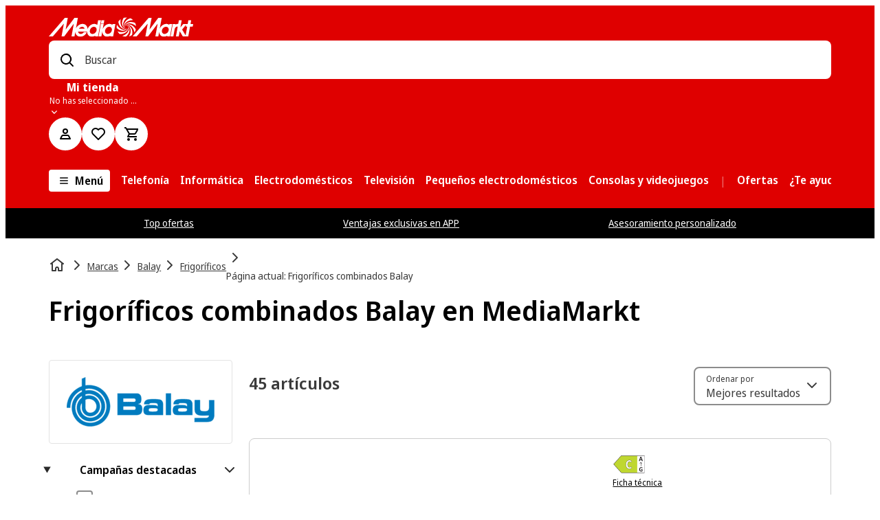

--- FILE ---
content_type: image/svg+xml
request_url: https://cms-images.mmst.eu/osyynfyvlyjc/CifHaqY0nB1mFHaZSmafy/7439747b2286cde358bbf778f4d44442/Sin_t%C3%83_tulo__8_.svg?q=80
body_size: 641
content:
<?xml version="1.0" encoding="utf-8"?>
<svg xmlns="http://www.w3.org/2000/svg" viewBox="0 0 500 500">
  <g fill="none" fill-rule="evenodd" transform="matrix(10.103454, 0, 0, 10.479055, -20.260662, 14.383675)" style="">
    <path d="M 51.272 20.39 C 51.272 33.733 40.256 44.55 26.666 44.55 C 13.076 44.55 2.06 33.733 2.06 20.39 L 17.439 20.39 L 17.439 24.5 C 19.692 21.985 22.985 20.39 26.666 20.39 C 32.535 20.39 37.435 24.428 38.663 29.826 C 40.778 27.243 42.045 23.963 42.045 20.39 L 51.272 20.39 Z M 47.981 23.41 L 44.867 23.41 C 43.408 31.98 35.811 38.508 26.666 38.508 C 23.269 38.508 20.52 35.805 20.52 32.469 C 20.52 29.134 23.269 26.434 26.666 26.434 C 30.063 26.434 32.817 29.056 32.817 32.469 C 32.817 33.136 32.68 33.766 32.478 34.366 C 33.704 33.873 34.846 33.221 35.892 32.451 C 35.892 27.466 31.76 23.411 26.666 23.411 C 21.57 23.411 17.439 27.466 17.439 32.469 C 17.439 37.472 21.57 41.529 26.666 41.529 C 37.513 41.529 46.51 33.655 47.981 23.409 L 47.981 23.41 Z M 14.363 23.41 L 5.381 23.41 C 6.356 30.085 10.485 35.754 16.259 38.892 C 15.065 37.03 14.364 34.833 14.364 32.47 L 14.363 32.47 L 14.363 23.41 Z M 26.666 29.45 C 24.967 29.45 23.59 30.801 23.59 32.469 C 23.59 34.137 24.967 35.489 26.666 35.489 C 28.365 35.489 29.742 34.137 29.742 32.469 C 29.742 30.801 28.365 29.449 26.666 29.449 L 26.666 29.45 Z M 35.893 15.11 L 35.893 18.13 L 17.439 18.13 L 17.439 15.11 L 35.893 15.11 Z M 34.355 3.78 C 37.752 3.78 40.507 6.485 40.507 9.82 L 40.507 12.84 L 37.431 12.84 L 37.431 9.82 C 37.431 8.153 36.054 6.8 34.355 6.8 C 34.081 6.8 33.818 6.847 33.565 6.913 C 34.053 7.78 34.354 8.76 34.354 9.82 L 34.354 12.84 L 31.28 12.84 L 31.28 9.82 C 31.28 8.153 29.903 6.8 28.204 6.8 L 28.204 12.84 L 25.128 12.84 L 25.128 6.8 C 23.429 6.8 22.052 8.153 22.052 9.82 L 22.052 12.84 L 18.977 12.84 L 18.977 9.82 C 18.977 8.76 19.279 7.78 19.767 6.914 C 19.514 6.848 19.251 6.801 18.978 6.801 C 17.278 6.801 15.902 8.153 15.902 9.821 L 15.902 12.841 L 12.826 12.841 L 12.826 9.821 C 12.826 6.485 15.58 3.781 18.978 3.781 C 20.105 3.781 21.16 4.087 22.07 4.609 C 22.974 4.096 24.01 3.781 25.128 3.781 C 25.651 3.781 26.148 3.865 26.633 3.986 C 27.136 3.856 27.66 3.781 28.204 3.781 C 29.33 3.781 30.37 4.099 31.278 4.617 C 32.186 4.098 33.229 3.781 34.355 3.781 L 34.355 3.78 Z M 27.338 -1.137 L 27.338 0.285 L 28.786 0.285 L 28.786 1.603 L 27.338 1.603 L 27.338 3.026 L 25.994 3.026 L 25.994 1.603 L 24.546 1.603 L 24.546 0.285 L 25.995 0.285 L 25.995 -1.137 L 27.338 -1.137 Z" style="fill: rgb(0, 0, 0);"/>
  </g>
</svg>

--- FILE ---
content_type: text/javascript
request_url: https://www.mediamarkt.es/assets/webmobile-pwa/699c840/vendors-node_modules_pnpm_contentful_rich-text-plain-text-renderer_16_2_10_node_modules_conte-d047f4.80ef301952bc93985d9e.js
body_size: 3028
content:
try{let e="undefined"!=typeof window?window:"undefined"!=typeof global?global:"undefined"!=typeof globalThis?globalThis:"undefined"!=typeof self?self:{},t=(new e.Error).stack;t&&(e._sentryDebugIds=e._sentryDebugIds||{},e._sentryDebugIds[t]="cb3bacd1-b99b-48f5-b5fb-e53675692b58",e._sentryDebugIdIdentifier="sentry-dbid-cb3bacd1-b99b-48f5-b5fb-e53675692b58")}catch(e){}{let e="undefined"!=typeof window?window:"undefined"!=typeof global?global:"undefined"!=typeof globalThis?globalThis:"undefined"!=typeof self?self:{};e._sentryModuleMetadata=e._sentryModuleMetadata||{},e._sentryModuleMetadata[(new e.Error).stack]=Object.assign({},e._sentryModuleMetadata[(new e.Error).stack],{"_sentryBundlerPluginAppKey:@mms/webmobile-pwa":!0})}("undefined"!=typeof window?window:"undefined"!=typeof global?global:"undefined"!=typeof globalThis?globalThis:"undefined"!=typeof self?self:{}).SENTRY_RELEASE={id:"8.356.2"},(self.__LOADABLE_LOADED_CHUNKS__=self.__LOADABLE_LOADED_CHUNKS__||[]).push([["vendors-node_modules_pnpm_contentful_rich-text-plain-text-renderer_16_2_10_node_modules_conte-d047f4"],{23566:function(e,t,r){var n=this&&this.__createBinding||(Object.create?function(e,t,r,n){void 0===n&&(n=r);var o=Object.getOwnPropertyDescriptor(t,r);o&&!("get"in o?!t.__esModule:o.writable||o.configurable)||(o={enumerable:!0,get:function(){return t[r]}}),Object.defineProperty(e,n,o)}:function(e,t,r,n){void 0===n&&(n=r),e[n]=t[r]}),o=this&&this.__setModuleDefault||(Object.create?function(e,t){Object.defineProperty(e,"default",{enumerable:!0,value:t})}:function(e,t){e.default=t}),i=this&&this.__importStar||function(e){if(e&&e.__esModule)return e;var t={};if(null!=e)for(var r in e)"default"!==r&&Object.prototype.hasOwnProperty.call(e,r)&&n(t,e,r);return o(t,e),t};Object.defineProperty(t,"__esModule",{value:!0}),t.useTurnstile=void 0;const l=i(r(11855)),a="undefined"!=typeof globalThis?globalThis:window;let d,E,u=void 0!==a.turnstile?"ready":"unloaded";const c=new Promise(((e,t)=>{E={resolve:e,reject:t},"ready"===u&&e(void 0)}));{const e="cf__reactTurnstileOnLoad",t="https://challenges.cloudflare.com/turnstile/v0/api.js";d=()=>{if("unloaded"===u){u="loading",a[e]=()=>{E.resolve(),u="ready",delete a[e]};const r=`${t}?onload=${e}&render=explicit`,n=document.createElement("script");n.src=r,n.async=!0,n.addEventListener("error",(()=>{E.reject("Failed to load Turnstile."),delete a[e]})),document.head.appendChild(n)}return c}}t.default=function({id:e,className:t,style:r,sitekey:n,action:o,cData:i,theme:a,language:E,tabIndex:c,responseField:L,responseFieldName:_,size:s,fixedSize:S,retry:O,retryInterval:f,refreshExpired:B,appearance:p,execution:T,userRef:C,onVerify:A,onLoad:D,onError:I,onExpire:K,onTimeout:y,onAfterInteractive:b,onBeforeInteractive:v,onUnsupported:N}){const R=(0,l.useRef)(null),h=(0,l.useState)({onVerify:A,onLoad:D,onError:I,onExpire:K,onTimeout:y,onAfterInteractive:b,onBeforeInteractive:v,onUnsupported:N})[0],M=null!=C?C:R;return(0,l.useEffect)((()=>{if(!M.current)return;let e=!1,t="";return(async()=>{var r,l;if("ready"!==u)try{await d()}catch(e){return void(null===(r=h.onError)||void 0===r||r.call(h,e))}if(e||!M.current)return;let S;const C={sitekey:n,action:o,cData:i,theme:a,language:E,tabindex:c,"response-field":L,"response-field-name":_,size:s,retry:O,"retry-interval":f,"refresh-expired":B,appearance:p,execution:T,callback:e=>{var t;return null===(t=h.onVerify)||void 0===t?void 0:t.call(h,e,S)},"error-callback":e=>{var t;return null===(t=h.onError)||void 0===t?void 0:t.call(h,e,S)},"expired-callback":e=>{var t;return null===(t=h.onExpire)||void 0===t?void 0:t.call(h,e,S)},"timeout-callback":()=>{var e;return null===(e=h.onTimeout)||void 0===e?void 0:e.call(h,S)},"after-interactive-callback":()=>{var e;return null===(e=h.onAfterInteractive)||void 0===e?void 0:e.call(h,S)},"before-interactive-callback":()=>{var e;return null===(e=h.onBeforeInteractive)||void 0===e?void 0:e.call(h,S)},"unsupported-callback":()=>{var e;return null===(e=h.onUnsupported)||void 0===e?void 0:e.call(h,S)}};t=window.turnstile.render(M.current,C),S=function(e){return{execute:t=>window.turnstile.execute(e,t),reset:()=>window.turnstile.reset(e),getResponse:()=>window.turnstile.getResponse(e),isExpired:()=>window.turnstile.isExpired(e)}}(t),null===(l=h.onLoad)||void 0===l||l.call(h,t,S)})(),()=>{e=!0,t&&window.turnstile.remove(t)}}),[n,o,i,a,E,c,L,_,s,O,f,B,p,T]),(0,l.useEffect)((()=>{h.onVerify=A,h.onLoad=D,h.onError=I,h.onExpire=K,h.onTimeout=y,h.onAfterInteractive=b,h.onBeforeInteractive=v,h.onUnsupported=N}),[A,D,I,K,y,b,v,N]),l.default.createElement("div",{ref:M,id:e,className:t,style:S?{...null!=r?r:{},width:"compact"===s?"130px":"300px",height:"compact"===s?"120px":"65px"}:r})},t.useTurnstile=function(){const[e,t]=(0,l.useState)(u);return(0,l.useEffect)((()=>{"ready"!==u&&c.then((()=>t(u)))}),[]),a.turnstile}},91451:(e,t,r)=>{var n,o="undefined"!=typeof globalThis?globalThis:"undefined"!=typeof window?window:void 0!==r.g?r.g:"undefined"!=typeof self?self:{},i={},l={};Object.defineProperty(l,"__esModule",{value:!0}),l.BLOCKS=void 0,function(e){e.DOCUMENT="document",e.PARAGRAPH="paragraph",e.HEADING_1="heading-1",e.HEADING_2="heading-2",e.HEADING_3="heading-3",e.HEADING_4="heading-4",e.HEADING_5="heading-5",e.HEADING_6="heading-6",e.OL_LIST="ordered-list",e.UL_LIST="unordered-list",e.LIST_ITEM="list-item",e.HR="hr",e.QUOTE="blockquote",e.EMBEDDED_ENTRY="embedded-entry-block",e.EMBEDDED_ASSET="embedded-asset-block",e.EMBEDDED_RESOURCE="embedded-resource-block",e.TABLE="table",e.TABLE_ROW="table-row",e.TABLE_CELL="table-cell",e.TABLE_HEADER_CELL="table-header-cell"}(n||(l.BLOCKS=n={}));var a,d={};Object.defineProperty(d,"__esModule",{value:!0}),d.INLINES=void 0,function(e){e.ASSET_HYPERLINK="asset-hyperlink",e.EMBEDDED_ENTRY="embedded-entry-inline",e.EMBEDDED_RESOURCE="embedded-resource-inline",e.ENTRY_HYPERLINK="entry-hyperlink",e.HYPERLINK="hyperlink",e.RESOURCE_HYPERLINK="resource-hyperlink"}(a||(d.INLINES=a={}));var E,u={};Object.defineProperty(u,"__esModule",{value:!0}),u.MARKS=void 0,function(e){e.BOLD="bold",e.ITALIC="italic",e.UNDERLINE="underline",e.CODE="code",e.SUPERSCRIPT="superscript",e.SUBSCRIPT="subscript",e.STRIKETHROUGH="strikethrough"}(E||(u.MARKS=E={}));var c={};!function(e){var t,r=o&&o.__spreadArray||function(e,t,r){if(r||2===arguments.length)for(var n,o=0,i=t.length;o<i;o++)!n&&o in t||(n||(n=Array.prototype.slice.call(t,0,o)),n[o]=t[o]);return e.concat(n||Array.prototype.slice.call(t))};Object.defineProperty(e,"__esModule",{value:!0}),e.V1_MARKS=e.V1_NODE_TYPES=e.TEXT_CONTAINERS=e.HEADINGS=e.CONTAINERS=e.VOID_BLOCKS=e.TABLE_BLOCKS=e.LIST_ITEM_BLOCKS=e.TOP_LEVEL_BLOCKS=void 0;var n=l,i=d,a=u;e.TOP_LEVEL_BLOCKS=[n.BLOCKS.PARAGRAPH,n.BLOCKS.HEADING_1,n.BLOCKS.HEADING_2,n.BLOCKS.HEADING_3,n.BLOCKS.HEADING_4,n.BLOCKS.HEADING_5,n.BLOCKS.HEADING_6,n.BLOCKS.OL_LIST,n.BLOCKS.UL_LIST,n.BLOCKS.HR,n.BLOCKS.QUOTE,n.BLOCKS.EMBEDDED_ENTRY,n.BLOCKS.EMBEDDED_ASSET,n.BLOCKS.EMBEDDED_RESOURCE,n.BLOCKS.TABLE],e.LIST_ITEM_BLOCKS=[n.BLOCKS.PARAGRAPH,n.BLOCKS.HEADING_1,n.BLOCKS.HEADING_2,n.BLOCKS.HEADING_3,n.BLOCKS.HEADING_4,n.BLOCKS.HEADING_5,n.BLOCKS.HEADING_6,n.BLOCKS.OL_LIST,n.BLOCKS.UL_LIST,n.BLOCKS.HR,n.BLOCKS.QUOTE,n.BLOCKS.EMBEDDED_ENTRY,n.BLOCKS.EMBEDDED_ASSET,n.BLOCKS.EMBEDDED_RESOURCE],e.TABLE_BLOCKS=[n.BLOCKS.TABLE,n.BLOCKS.TABLE_ROW,n.BLOCKS.TABLE_CELL,n.BLOCKS.TABLE_HEADER_CELL],e.VOID_BLOCKS=[n.BLOCKS.HR,n.BLOCKS.EMBEDDED_ENTRY,n.BLOCKS.EMBEDDED_ASSET,n.BLOCKS.EMBEDDED_RESOURCE],e.CONTAINERS=((t={})[n.BLOCKS.OL_LIST]=[n.BLOCKS.LIST_ITEM],t[n.BLOCKS.UL_LIST]=[n.BLOCKS.LIST_ITEM],t[n.BLOCKS.LIST_ITEM]=e.LIST_ITEM_BLOCKS,t[n.BLOCKS.QUOTE]=[n.BLOCKS.PARAGRAPH],t[n.BLOCKS.TABLE]=[n.BLOCKS.TABLE_ROW],t[n.BLOCKS.TABLE_ROW]=[n.BLOCKS.TABLE_CELL,n.BLOCKS.TABLE_HEADER_CELL],t[n.BLOCKS.TABLE_CELL]=[n.BLOCKS.PARAGRAPH,n.BLOCKS.UL_LIST,n.BLOCKS.OL_LIST],t[n.BLOCKS.TABLE_HEADER_CELL]=[n.BLOCKS.PARAGRAPH],t),e.HEADINGS=[n.BLOCKS.HEADING_1,n.BLOCKS.HEADING_2,n.BLOCKS.HEADING_3,n.BLOCKS.HEADING_4,n.BLOCKS.HEADING_5,n.BLOCKS.HEADING_6],e.TEXT_CONTAINERS=r([n.BLOCKS.PARAGRAPH],e.HEADINGS,!0),e.V1_NODE_TYPES=[n.BLOCKS.DOCUMENT,n.BLOCKS.PARAGRAPH,n.BLOCKS.HEADING_1,n.BLOCKS.HEADING_2,n.BLOCKS.HEADING_3,n.BLOCKS.HEADING_4,n.BLOCKS.HEADING_5,n.BLOCKS.HEADING_6,n.BLOCKS.OL_LIST,n.BLOCKS.UL_LIST,n.BLOCKS.LIST_ITEM,n.BLOCKS.HR,n.BLOCKS.QUOTE,n.BLOCKS.EMBEDDED_ENTRY,n.BLOCKS.EMBEDDED_ASSET,i.INLINES.HYPERLINK,i.INLINES.ENTRY_HYPERLINK,i.INLINES.ASSET_HYPERLINK,i.INLINES.EMBEDDED_ENTRY,"text"],e.V1_MARKS=[a.MARKS.BOLD,a.MARKS.CODE,a.MARKS.ITALIC,a.MARKS.UNDERLINE]}(c);var L={};Object.defineProperty(L,"__esModule",{value:!0});var _={};Object.defineProperty(_,"__esModule",{value:!0});var s={};Object.defineProperty(s,"__esModule",{value:!0}),s.EMPTY_DOCUMENT=void 0;var S=l;s.EMPTY_DOCUMENT={nodeType:S.BLOCKS.DOCUMENT,data:{},content:[{nodeType:S.BLOCKS.PARAGRAPH,data:{},content:[{nodeType:"text",value:"",marks:[],data:{}}]}]};var O={};Object.defineProperty(O,"__esModule",{value:!0}),O.isInline=function(e){return p(B.INLINES,e.nodeType)},O.isBlock=function(e){return p(f.BLOCKS,e.nodeType)},O.isText=function(e){return"text"===e.nodeType};var f=l,B=d;function p(e,t){for(var r=0,n=Object.keys(e);r<n.length;r++)if(t===e[n[r]])return!0;return!1}var T={};Object.defineProperty(T,"__esModule",{value:!0}),T.getSchemaWithNodeType=function(e){try{return function(e){throw new Error('Could not dynamically require "'+e+'". Please configure the dynamicRequireTargets or/and ignoreDynamicRequires option of @rollup/plugin-commonjs appropriately for this require call to work.')}("./generated/".concat(e,".json"))}catch(t){throw new Error('Schema for nodeType "'.concat(e,'" was not found.'))}},function(e){var t=o&&o.__createBinding||(Object.create?function(e,t,r,n){void 0===n&&(n=r);var o=Object.getOwnPropertyDescriptor(t,r);o&&!("get"in o?!t.__esModule:o.writable||o.configurable)||(o={enumerable:!0,get:function(){return t[r]}}),Object.defineProperty(e,n,o)}:function(e,t,r,n){void 0===n&&(n=r),e[n]=t[r]}),r=o&&o.__setModuleDefault||(Object.create?function(e,t){Object.defineProperty(e,"default",{enumerable:!0,value:t})}:function(e,t){e.default=t}),n=o&&o.__exportStar||function(e,r){for(var n in e)"default"===n||Object.prototype.hasOwnProperty.call(r,n)||t(r,e,n)},i=o&&o.__importStar||function(e){if(e&&e.__esModule)return e;var n={};if(null!=e)for(var o in e)"default"!==o&&Object.prototype.hasOwnProperty.call(e,o)&&t(n,e,o);return r(n,e),n};Object.defineProperty(e,"__esModule",{value:!0}),e.getSchemaWithNodeType=e.helpers=e.EMPTY_DOCUMENT=e.MARKS=e.INLINES=e.BLOCKS=void 0;var a=l;Object.defineProperty(e,"BLOCKS",{enumerable:!0,get:function(){return a.BLOCKS}});var E=d;Object.defineProperty(e,"INLINES",{enumerable:!0,get:function(){return E.INLINES}});var S=u;Object.defineProperty(e,"MARKS",{enumerable:!0,get:function(){return S.MARKS}}),n(c,e),n(L,e),n(_,e);var f=s;Object.defineProperty(e,"EMPTY_DOCUMENT",{enumerable:!0,get:function(){return f.EMPTY_DOCUMENT}});var B=i(O);e.helpers=B;var p=T;Object.defineProperty(e,"getSchemaWithNodeType",{enumerable:!0,get:function(){return p.getSchemaWithNodeType}})}(i),t.l=function e(t,r){return void 0===r&&(r=" "),t&&t.content&&Array.isArray(t.content)?t.content.reduce((function(n,o,l){var a;if(i.helpers.isText(o))a=o.value;else if((i.helpers.isBlock(o)||i.helpers.isInline(o))&&!(a=e(o,r)).length)return n;var d=t.content[l+1];return n+a+(d&&i.helpers.isBlock(d)?r:"")}),""):""}}}]);
//# sourceMappingURL=vendors-node_modules_pnpm_contentful_rich-text-plain-text-renderer_16_2_10_node_modules_conte-d047f4.80ef301952bc93985d9e.js.map

--- FILE ---
content_type: text/javascript
request_url: https://www.mediamarkt.es/assets/webmobile-pwa/699c840/pages-BrandPage.84f31a36c957e698b620.js
body_size: 1057
content:
try{let e="undefined"!=typeof window?window:"undefined"!=typeof global?global:"undefined"!=typeof globalThis?globalThis:"undefined"!=typeof self?self:{},r=(new e.Error).stack;r&&(e._sentryDebugIds=e._sentryDebugIds||{},e._sentryDebugIds[r]="67332d65-0721-430e-89c9-ae78f1e92dad",e._sentryDebugIdIdentifier="sentry-dbid-67332d65-0721-430e-89c9-ae78f1e92dad")}catch(e){}{let e="undefined"!=typeof window?window:"undefined"!=typeof global?global:"undefined"!=typeof globalThis?globalThis:"undefined"!=typeof self?self:{};e._sentryModuleMetadata=e._sentryModuleMetadata||{},e._sentryModuleMetadata[(new e.Error).stack]=Object.assign({},e._sentryModuleMetadata[(new e.Error).stack],{"_sentryBundlerPluginAppKey:@mms/webmobile-pwa":!0})}("undefined"!=typeof window?window:"undefined"!=typeof global?global:"undefined"!=typeof globalThis?globalThis:"undefined"!=typeof self?self:{}).SENTRY_RELEASE={id:"8.356.2"},(self.__LOADABLE_LOADED_CHUNKS__=self.__LOADABLE_LOADED_CHUNKS__||[]).push([["pages-BrandPage"],{39019:(e,r,a)=>{a.d(r,{z:()=>t});var n=a(11855),d=a(64429);const t=({pageType:e,currentUid:r,currentPath:a,localizedUids:t=[]})=>{(0,n.useEffect)((()=>{(0,d.c)({pageType:e,currentUid:r,currentPath:a,localizedUids:t})}),[e,r,a,t])}},80292:(e,r,a)=>{a.r(r),a.d(r,{default:()=>E});var n=a(63159),d=a(82725),t=a(21087),l=a(80947),o=a(75082),s=a(65579),i=a(48482),u=a(96396),c=a(52),b=a(80967),f=a(92518),y=a(47074),g=a(11855),p=a(60550),h=a(83862),m=a(83785),w=a(56205),_=a(38609),I=a(29279),P=a(94672),U=a(66289),v=a(39019),D=a(43686);const E=function(){const{page:e,content:r,search:a,loading:E}=(()=>{const e=(0,c.BV)(),{isBeautifyUrlActive:r}=(0,d.UK)(),{data:a}=(e=>{const{baseDomain:r,outlet:{country:a}}=(0,d.UK)(),n=(0,d.f4)(),t=(0,U.r)(),{t:l}=(0,P.B)(D.md),{pathname:o}=(0,p.zy)(),{data:s}=(0,p.LG)(),{localizedPaths:i,breadcrumbs:u}=s?.brand||{},c=s?.brand?{...s.brand,breadcrumbs:[{name:l("brand.breadcrumbs.brandHubName"),link:`${r}/${n}/brand`,isRouterLink:!0},...(u||[]).map((e=>({name:e?.name||null,link:`${r}${e?.link}`,isRouterLink:!0})))],hreflang:t.map((n=>{const d=`${n}-${a}`,t=i?.find((e=>e?.locale===d)),l=t?.path??"";return{hreflang:d,href:`${r}/${n}/brand/${e?.brandId}${l}`}}))}:null,b=c?.hreflang?.map((e=>({locale:e.hreflang,uid:e.href.replace(r,"").replace(/^\/[^\/]+\/brand\//,"")})))||[];return(0,v.z)({pageType:"brand",currentUid:b.find((e=>e.locale.startsWith(n)))?.uid||"",currentPath:o,localizedUids:b}),{data:c}})(e.brandParams),n=(0,_.I)(),t=(0,p.Zp)(),l=(0,g.useRef)(!1);(0,g.useEffect)((()=>{const r=decodeURI(e.path);r.toLowerCase()!==r&&(l.current=!0,t(e.path.toLowerCase(),{replace:!0})),l.current=!1}),[e.path,t]);const o=(0,g.useCallback)((()=>r&&"string"==typeof e.filters?e.filters.split(","):(0,w.$r)(e.filters)),[r,e.filters]),s=(0,g.useMemo)((()=>{let r=e.query||a?.uid||void 0;n&&(r=a?.categoryQuery||"*");const d=o(),t=(0,h.M)({noOwnProducts:a?.noOwnProducts||!1,brandFilterOverride:a?.brandFilterOverride||"",brandUID:a?.brandUID||""}),l=(0,m.h)(a?.categoryId),s=l?[`category:${a?.categoryId}`]:[],i=Array.from(new Set([...d,...t,...s])),u={brandId:e?.brandParams?.brandId||"",brandCategory:e?.brandParams?.brandCategory||void 0,brandCategoryQuery:a?.categoryQuery||void 0};return{...e,query:r,queryInitial:e.query,...a?.categoryId&&!l&&{categoryIds:a.categoryId},filters:i,brandParams:u}}),[e,a,n,o]),i=(0,I.w)(s,(0,m.U1)(a?.type));return{page:s,content:a,search:i,loading:i.loading||l.current}})(),L=(0,o.l)(e.brandParams?.brandId),O=(0,d.O9)(),T=Boolean(r);return L||!T?(0,n.jsx)(s.M,{errorType:i.E.NOT_FOUND}):(0,n.jsx)(u.t,{children:(0,n.jsx)(c.NQ.Provider,{value:e,children:(0,n.jsx)(b.uo.Provider,{value:{...a,loading:E,breadcrumbs:r?.breadcrumbs||[]},children:(0,n.jsx)(f.J2.Provider,{value:r,children:(0,n.jsxs)(t.Pe,{children:[(0,n.jsx)(y.c,{},e.brandParams?.brandId),O?(0,n.jsx)(l.s,{}):null]})})})})})}}}]);
//# sourceMappingURL=pages-BrandPage.84f31a36c957e698b620.js.map

--- FILE ---
content_type: text/javascript
request_url: https://www.mediamarkt.es/assets/webmobile-pwa/699c840/libs_webmobile-pwa_shared_feature-article-collection_src_ArticleCollection_ArticleCollection_-a1401c.1f09b979b3c2ece2acb6.js
body_size: 6049
content:
try{let e="undefined"!=typeof window?window:"undefined"!=typeof global?global:"undefined"!=typeof globalThis?globalThis:"undefined"!=typeof self?self:{},t=(new e.Error).stack;t&&(e._sentryDebugIds=e._sentryDebugIds||{},e._sentryDebugIds[t]="9585a86b-c646-4471-9764-82187ef6caf2",e._sentryDebugIdIdentifier="sentry-dbid-9585a86b-c646-4471-9764-82187ef6caf2")}catch(e){}{let e="undefined"!=typeof window?window:"undefined"!=typeof global?global:"undefined"!=typeof globalThis?globalThis:"undefined"!=typeof self?self:{};e._sentryModuleMetadata=e._sentryModuleMetadata||{},e._sentryModuleMetadata[(new e.Error).stack]=Object.assign({},e._sentryModuleMetadata[(new e.Error).stack],{"_sentryBundlerPluginAppKey:@mms/webmobile-pwa":!0})}("undefined"!=typeof window?window:"undefined"!=typeof global?global:"undefined"!=typeof globalThis?globalThis:"undefined"!=typeof self?self:{}).SENTRY_RELEASE={id:"8.356.2"},(self.__LOADABLE_LOADED_CHUNKS__=self.__LOADABLE_LOADED_CHUNKS__||[]).push([["libs_webmobile-pwa_shared_feature-article-collection_src_ArticleCollection_ArticleCollection_-a1401c"],{7767:(e,t,a)=>{a.d(t,{k:()=>_});var i=a(11855),o=a(60550),d=a(54326);const _=e=>{const{pathname:t,hash:a}=(0,o.zy)(),_=(0,d.j)(),r=e??t;return(0,i.useEffect)((()=>{_||""!==a||window.scrollTo(0,0)}),[r,a,_]),{isBrowserBack:_}}},11955:(e,t,a)=>{a.d(t,{C:()=>y});var i=a(63159),o=a(91746),d=a(82725),_=a(45130),r=a(50837),n=a(69175),m=a(32651),c=a(48433),s=a(40996);function h(e,t,a){return{category:"Promotions",action:t,label:`${a} | ${e}`}}var g=a(32643);const l={light:{color:{surface:g.W.light.color.grey0,headline:g.W.light.color.grey11,text:g.W.light.color.grey11}},dark:{color:{surface:g.W.dark.color.grey0,headline:g.W.dark.color.grey11,text:g.W.dark.color.grey11}}};var M=a(27161);const p={light:{color:{surface:M.C.light.color.grey1,headline:M.C.light.color.grey11,text:M.C.light.color.grey11}},dark:{color:{surface:M.C.dark.color.grey0,headline:M.C.dark.color.grey11,text:M.C.dark.color.grey11}}},b=(0,_.l)(r.w),y=({adUnit:e,bannerId:t,className:a,dimensions:_,paddingBottom:r,paddingTop:g,page:M,position:y,context:u})=>{const k=(C=(0,o.DP)(),(0,n.Z)({theme:C,componentThemeMM:l,componentThemeSE:p})),{outlet:{subsidiary:f,currentLanguage:E}}=(0,d.UK)(),{trackView:x,trackClick:w}=function({context:e}){const t="CustomTag";return{trackView:(a,i)=>{const o={action:"view",promotions:[{id:a,name:`ga-${e}-${t}-brand-campaign`,position:`v2: ga|${e}|none|${t}[${e}] - ${t}_${i}`}]},d=h(t,"View",e);(0,s.KQ)({promoInfo:o,eventInfo:d})},trackClick:(a,i)=>{const o={action:"click",promotions:[{id:a,name:`ga-${e}-${t}-brand-campaign`,position:`v2: ga|${e}|none|${t}[${e}] - ${t}_${i}`}]},d=h(t,"Click",e);(0,s.$i)({promoInfo:o,eventInfo:d})}}}({context:u}),S=m.$[`${e}_${f}`];var C;return S?(0,i.jsx)(b,{color:k.color.surface,center:!0,lazyLoaded:!0,paddingTop:g,paddingBottom:r,children:(0,i.jsx)(c.y,{bannerId:t,className:a,dimensions:_,path:S,page:M,position:y,language:E,trackClick:w,trackView:x})}):null}},17536:(e,t,a)=>{a.d(t,{h:()=>R});var i=a(63159),o=a(11855),d=a(71861),_=a(91746),r=a(52487),n=a(63325),m=a(42832),c=a(69432),s=a(82725),h=a(43997),g=a(94672),l=a(65277);const M=e=>(0,i.jsxs)("svg",{width:40,height:40,fill:"none",viewBox:"0 0 40 40",role:"presentation",focusable:"false",...e,children:[(0,i.jsx)("path",{fill:"#000",fillRule:"evenodd",d:"M19.36 4.25a1 1 0 0 1 1.324 0 19.05 19.05 0 0 0 13.479 4.751 1 1 0 0 1 1.005.717 20.97 20.97 0 0 1-1.88 16.276 21.04 21.04 0 0 1-13.016 9.974 1 1 0 0 1-.501 0 21 21 0 0 1-7.522-3.667A21 21 0 0 1 4.16 18.047a21 21 0 0 1 .715-8.33 1 1 0 0 1 1.005-.716 19.05 19.05 0 0 0 13.48-4.75M6.592 11.02a18.97 18.97 0 0 0 1.901 13.987 19 19 0 0 0 4.971 5.707 19 19 0 0 0 6.557 3.251 19 19 0 0 0 6.556-3.251 19 19 0 0 0 7.318-12.897 19 19 0 0 0-.446-6.797A21.05 21.05 0 0 1 20.02 6.31a21.05 21.05 0 0 1-13.428 4.71",className:"base",clipRule:"evenodd"}),(0,i.jsxs)("g",{fill:"#DF0000",className:"emphasized",children:[(0,i.jsx)("path",{d:"M21.007 22.5a1 1 0 0 0-1-1H20a1 1 0 1 0 0 2h.007a1 1 0 0 0 1-1"}),(0,i.jsx)("path",{fillRule:"evenodd",d:"M16 18.038V16.5a4 4 0 1 1 8 0v1.538c.48.085.928.311 1.282.658.457.448.718 1.06.718 1.704v4.2c0 .643-.26 1.256-.718 1.704a2.44 2.44 0 0 1-1.71.696h-7.143a2.44 2.44 0 0 1-1.71-.696A2.4 2.4 0 0 1 14 24.6v-4.2c0-.643.26-1.256.719-1.704A2.44 2.44 0 0 1 16 18.038m2.586-2.952A2 2 0 0 1 22 16.5V18h-4v-1.5a2 2 0 0 1 .586-1.414M16.429 20a.44.44 0 0 0-.31.124.4.4 0 0 0-.119.276v4.2c0 .1.04.2.118.276.08.077.19.124.31.124h7.143c.12 0 .232-.047.31-.124A.4.4 0 0 0 24 24.6v-4.2c0-.1-.04-.2-.118-.276a.44.44 0 0 0-.31-.124z",clipRule:"evenodd"})]})]}),p=(0,o.memo)(M);var b=a(52172),y=a(20943),u=a(82969),k=a(4798),f=a(40409),E=a(42236),x=a(98902),w=a(76095),S=a(89384);const C=_.Ay.aside.withConfig({componentId:"sc-5a33b425-0"})(["\n  height: 100%;\n"]),T=(0,_.Ay)(f.Z).withConfig({componentId:"sc-5a33b425-1"})(["\n  display: flex;\n  padding: ",";\n\n  "," {\n    padding: ",";\n  }\n"],(({theme:e})=>`${e.spacing.base.xs} ${e.spacing.base.md}`),E.$.mdScreen,(({theme:e})=>`${e.spacing.base.lg} ${e.spacing.base.xl}`)),N=(0,_.Ay)(x.I).withConfig({componentId:"sc-5a33b425-2"})(["\n  "," {\n    display: none;\n  }\n"],E.$.smScreen),B=(0,_.Ay)(x.I).withConfig({componentId:"sc-5a33b425-3"})(["\n  display: none;\n\n  "," {\n    display: flex;\n    margin-inline-end: ",";\n  }\n"],E.$.smScreen,(({theme:e})=>e.spacing.base.xl)),H=(0,_.Ay)(w.D).withConfig({componentId:"sc-5a33b425-4"})(["\n  font-size: ",";\n  padding-inline-start: ",";\n\n  "," {\n    font-size: ",";\n  }\n\n  "," {\n    padding-inline-start: 0;\n  }\n"],(({theme:e})=>e.font.size.xs),(({theme:e})=>e.spacing.base.xs),E.$.mdScreen,(({theme:e})=>e.font.size.md),E.$.smScreen),A=(0,_.Ay)(S.h).withConfig({componentId:"sc-5a33b425-5"})(["\n  "," {\n    font-size: ",";\n  }\n"],E.$.mdScreen,(({theme:e})=>e.font.size.sm)),L=({consentType:e,giveConsent:t})=>{const{t:a}=(0,g.B)(y.rT.ROOT),o=(0,b.ag)(e),d={moreInformation:a(`consent.${o}.moreInformation`),headline:a(`consent.${o}.headline`,""),text:a(`consent.${o}.text`),shortText:a(`consent.${o}.shortText`),accept:a(`consent.${o}.accept`)};return(0,i.jsx)(C,{"data-test":"mms-search-consent-section",children:(0,i.jsxs)(T,{fullHeight:!0,children:[(0,i.jsx)(B,{width:"xxxxxl",height:"xxxxxl",alignSelf:"center",children:(0,i.jsx)(p,{})}),(0,i.jsxs)(u.p,{flexDirection:"column",justifyContent:"space-between",children:[(0,i.jsxs)(u.p,{alignItems:"center",children:[(0,i.jsx)(N,{width:"xl",height:"xl",children:(0,i.jsx)(p,{})}),(0,i.jsx)(H,{scale:"level-2",children:d.headline})]}),(0,i.jsx)(A,{variant:"extraSmall",children:d.text}),(0,i.jsxs)(u.p,{justifyContent:"space-between",children:["GoogleAdManager"===e&&(0,i.jsx)(k.$,{onClick:t,variant:"primary",size:"sm",children:d.accept}),(0,i.jsx)(k.$,{onClick:()=>{(0,l.J)()()},variant:"text",size:"md",children:d.moreInformation})]})]})]})})};var $=a(50037),v=a(63492);const I=(0,_.Ay)(v.l).withConfig({componentId:"sc-2f2332f5-0"})(["\n  margin-bottom: ",";\n\n  ","\n"],(({theme:e})=>e.spacing.base.md),(({visible:e})=>`\n    visibility:  ${e?"visible":"hidden"};\n  `)),R=({children:e,pageType:t,master:a,isPlp:_=!1,skip:g=!1})=>{const{isCustomTagActive:l,hasConsent:M,isAdBlocker:p,giveConsent:b,isPending:y}=((e,t)=>{const[a,i]=(0,o.useState)(!1),{isCustomTagHOMEActive:d,isCustomTagSABActive:_}=(0,s.UK)(),r="sab"===e?_:d,{hasConsent:n,isPending:h,giveConsent:g}=(0,m.S)(c.E.GoogleAdManager);return(0,o.useEffect)((()=>{r&&n&&!t&&fetch("https://pagead2.googlesyndication.com/pagead/js/adsbygoogle.js",{method:"HEAD",cache:"no-store"}).then((e=>{if(!e.ok||e.redirected)throw new Error(`Failed to fetch. ok:${e.ok} redirected:${e.redirected}`);i(!1)})).catch((()=>{i(!0)}))}),[r,n,t]),{isPending:h,isCustomTagActive:r,hasConsent:n,isAdBlocker:a,giveConsent:g}})(t,g),[u,k]=(0,d.Wx)({triggerOnce:!0}),{sendImpression:f,decision:E,clientReady:x}=(0,h.Si)(r.CN.EXP_1080),w=((e,t)=>"undefined"!=typeof window&&e?t?"AdBlocker":null:"GoogleAdManager")(M,p),S=E.enabled&&x;if((0,o.useEffect)((()=>{k&&S&&f()}),[k,S,f]),!l||g)return null;if(S&&"no_ads"===E.variationKey)return(0,i.jsx)("div",{ref:u});if(!w)return(0,i.jsx)("div",{ref:u,children:e});const C=!("undefined"==typeof window||y);return a?_?(0,i.jsx)(I,{ref:u,visible:C,dimensions:$.PV,children:(0,i.jsx)(L,{consentType:w,giveConsent:b})}):(0,i.jsx)(I,{ref:u,visible:C,dimensions:$.tM,children:(0,i.jsx)(n.I,{consentType:w,giveConsent:b,hideGiveConsentButton:"AdBlocker"===w})}):S?(0,i.jsx)("div",{ref:u}):null}},32651:(e,t,a)=>{a.d(t,{$:()=>i,X:()=>o});const i={home_top1_MediaAT:"/90980767/mediamarktat_homepage_static_1",home_top2_MediaAT:"/90980767/mediamarktat_homepage_static_2",home_bottom1_MediaAT:"/90980767/mediamarktat_homepage_static_3",home_bottom2_MediaAT:"/90980767/mediamarktat_homepage_static_4",search_middle_MediaAT:"/90980767/mediamarktat_search_middle",search_bottom1_MediaAT:"/90980767/mediamarktat_search_bottom1",search_bottom2_MediaAT:"/90980767/mediamarktat_search_bottom2",category_top_MediaAT:"/90980767/mediamarktat_category_top",category_middle_MediaAT:"/90980767/mediamarktat_category_middle",category_bottom1_MediaAT:"/90980767/mediamarktat_category_bottom1",category_bottom2_MediaAT:"/90980767/mediamarktat_category_bottom2",home_top1_MediaBE:"/90980767/MediaMarkt-BE_NewWeb_Homepage_Static_1",home_top2_MediaBE:"/90980767/MediaMarkt-BE_NewWeb_Homepage_Static_2",home_bottom1_MediaBE:"/90980767/MediaMarkt-BE_NewWeb_Homepage_Static_3",home_bottom2_MediaBE:"/90980767/MediaMarkt-BE_NewWeb_Homepage_Static_4",search_top_MediaBE:"/90980767/MediaMarkt-BE_NewWeb_Search_Top",search_middle_MediaBE:"/90980767/MediaMarkt-BE_NewWeb_Search_Middle",search_bottom1_MediaBE:"/90980767/MediaMarkt-BE_NewWeb_Search_Bottom1",search_bottom2_MediaBE:"/90980767/MediaMarkt-BE_NewWeb_Search_Bottom2",category_top_MediaBE:"/90980767/MediaMarkt-BE_NewWeb_Category_Top",category_middle_MediaBE:"/90980767/MediaMarkt-BE_NewWeb_Category_Middle",category_bottom1_MediaBE:"/90980767/MediaMarkt-BE_NewWeb_Category_Bottom1",category_bottom2_MediaBE:"/90980767/MediaMarkt-BE_NewWeb_Category_Bottom2",home_top1_MediaCH:"/90980767/mediamarktch_homepage_static_1",home_top2_MediaCH:"/90980767/mediamarktch_homepage_static_2",home_bottom1_MediaCH:"/90980767/mediamarktch_homepage_static_3",home_bottom2_MediaCH:"/90980767/mediamarktch_homepage_static_4",search_middle_MediaCH:"/90980767/mediamarktch_search_middle",search_bottom1_MediaCH:"/90980767/mediamarktch_search_bottom1",search_bottom2_MediaCH:"/90980767/mediamarktch_search_bottom2",category_top_MediaCH:"/90980767/mediamarktch_category_top",category_middle_MediaCH:"/90980767/mediamarktch_category_middle",category_bottom1_MediaCH:"/90980767/mediamarktch_category_bottom1",category_bottom2_MediaCH:"/90980767/mediamarktch_category_bottom2",home_top1_MediaDE:"/90980767/mediamarktde_homepage_static_1",home_top2_MediaDE:"/90980767/mediamarktde_homepage_static_2",home_bottom1_MediaDE:"/90980767/mediamarktde_homepage_static_3",home_bottom2_MediaDE:"/90980767/mediamarktde_homepage_static_4",search_middle_MediaDE:"/90980767/mediamarktde_search_middle",search_bottom1_MediaDE:"/90980767/mediamarktde_search_bottom1",search_bottom2_MediaDE:"/90980767/mediamarktde_search_bottom2",category_top_MediaDE:"/90980767/mediamarktde_category_top",category_middle_MediaDE:"/90980767/mediamarktde_category_middle",category_bottom1_MediaDE:"/90980767/mediamarktde_category_bottom1",category_bottom2_MediaDE:"/90980767/mediamarktde_category_bottom2",home_top1_MediaIT:"/90980767/mediamarktit_homepage_static_1",home_top2_MediaIT:"/90980767/mediamarktit_homepage_static_2",home_bottom1_MediaIT:"/90980767/mediamarktit_homepage_static_3",home_bottom2_MediaIT:"/90980767/mediamarktit_homepage_static_4",search_middle_MediaIT:"/90980767/mediamarktit_search_middle",search_bottom1_MediaIT:"/90980767/mediamarktit_search_bottom1",search_bottom2_MediaIT:"/90980767/mediamarktit_search_bottom2",category_top_MediaIT:"/90980767/mediamarktit_category_top",category_middle_MediaIT:"/90980767/mediamarktit_category_middle",category_bottom1_MediaIT:"/90980767/mediamarktit_category_bottom1",category_bottom2_MediaIT:"/90980767/mediamarktit_category_bottom2",home_top1_MediaNL:"/90980767/MediaMarktNL_NewWeb_Homepage_Static_1",home_top2_MediaNL:"/90980767/MediaMarktNL_NewWeb_Homepage_Static_2",home_bottom1_MediaNL:"/90980767/MediaMarktNL_NewWeb_Homepage_Static_3",home_bottom2_MediaNL:"/90980767/MediaMarktNL_NewWeb_Homepage_Static_4",search_top_MediaNL:"/90980767/MediaMarktNL_NewWeb_Search_Top",search_middle_MediaNL:"/90980767/MediaMarktNL_NewWeb_Search_Middle",search_bottom1_MediaNL:"/90980767/MediaMarktNL_NewWeb_Search_Bottom1",search_bottom2_MediaNL:"/90980767/MediaMarktNL_NewWeb_Search_Bottom2",category_top_MediaNL:"/90980767/MediaMarktNL_NewWeb_Category_Top",category_middle_MediaNL:"/90980767/MediaMarktNL_NewWeb_Category_Middle",category_bottom1_MediaNL:"/90980767/MediaMarktNL_NewWeb_Category_Bottom1",category_bottom2_MediaNL:"/90980767/MediaMarktNL_NewWeb_Category_Bottom2",home_top1_MediaTR:"/90980767/mediamarkttr_homepage_static_1",home_top2_MediaTR:"/90980767/mediamarkttr_homepage_static_2",home_bottom1_MediaTR:"/90980767/mediamarkttr_homepage_static_3",home_bottom2_MediaTR:"/90980767/mediamarkttr_homepage_static_4",search_middle_MediaTR:"/90980767/mediamarkttr_search_middle",search_bottom1_MediaTR:"/90980767/mediamarkttr_search_bottom1",search_bottom2_MediaTR:"/90980767/mediamarkttr_search_bottom2",category_top_MediaTR:"/90980767/mediamarkttr_category_top",category_middle_MediaTR:"/90980767/mediamarkttr_category_middle",category_bottom1_MediaTR:"/90980767/mediamarkttr_category_bottom1",category_bottom2_MediaTR:"/90980767/mediamarkttr_category_bottom2",home_top1_SaturnDE:"/90980767/saturnde_homepage_static_1",home_top2_SaturnDE:"/90980767/saturnde_homepage_static_2",home_bottom1_SaturnDE:"/90980767/saturnde_homepage_static_3",home_bottom2_SaturnDE:"/90980767/saturnde_homepage_static_4",search_middle_SaturnDE:"/90980767/saturnde_search_middle",search_bottom1_SaturnDE:"/90980767/saturnde_search_bottom1",search_bottom2_SaturnDE:"/90980767/saturnde_search_bottom2",category_top_SaturnDE:"/90980767/saturnde_category_top",category_middle_SaturnDE:"/90980767/saturnde_category_middle",category_bottom1_SaturnDE:"/90980767/saturnde_category_bottom1",category_bottom2_SaturnDE:"/90980767/saturnde_category_bottom2",home_top1_MediaHU:"/90980767/MediaMarktHU_Homepage_Static_1",home_top2_MediaHU:"/90980767/MediaMarktHU_Homepage_Static_2",home_bottom1_MediaHU:"/90980767/MediaMarktHU_Homepage_Static_3",home_bottom2_MediaHU:"/90980767/MediaMarktHU_Homepage_Static_4",category_middle_MediaHU:"/90980767/MediaMarktHU_Category_Middle",category_top_MediaHU:"/90980767/MediaMarktHU_Category_Top",category_bottom1_MediaHU:"/90980767/MediaMarktHU_Category_Bottom1",category_bottom2_MediaHU:"/90980767/MediaMarktHU_Category_Bottom2",search_bottom1_MediaHU:"/90980767/MediaMarktHU_Search_Bottom1",search_bottom2_MediaHU:"/90980767/MediaMarktHU_Search_Bottom2",search_middle_MediaHU:"/90980767/MediaMarktHU_Search_Middle",home_top1_MediaPL:"90980767/MediaMarktPL_Homepage_Static_1",home_top2_MediaPL:"/90980767/MediaMarktPL_Homepage_Static_2",home_bottom1_MediaPL:"/90980767/MediaMarktPL_Homepage_Static_3",home_bottom2_MediaPL:"/90980767/MediaMarktPL_Homepage_Static_4",category_middle_MediaPL:"/90980767/MediaMarktPL_Category_Middle",category_top_MediaPL:"/90980767/MediaMarktPL_Category_Top",category_bottom1_MediaPL:"/90980767/MediaMarktPL_Category_Bottom1",category_bottom2_MediaPL:"/90980767/MediaMarktPL_Category_Bottom2",search_bottom1_MediaPL:"/90980767/MediaMarktPL_Search_Bottom1",search_bottom2_MediaPL:"/90980767/MediaMarktPL_Search_Bottom2",search_middle_MediaPL:"/90980767/MediaMarktPL_Search_Middle",home_top1_MediaES:"90980767/MediaMarktES_Homepage_Static_1",home_top2_MediaES:"/90980767/MediaMarktES_Homepage_Static_2",home_bottom1_MediaES:"/90980767/MediaMarktES_Homepage_Static_3",home_bottom2_MediaES:"/90980767/MediaMarktES_Homepage_Static_4",category_middle_MediaES:"/90980767/MediaMarktES_Category_Middle",category_top_MediaES:"/90980767/MediaMarktES_Category_Top",category_bottom1_MediaES:"/90980767/MediaMarktES_Category_Bottom1",category_bottom2_MediaES:"/90980767/MediaMarktES_Category_Bottom2",search_bottom1_MediaES:"/90980767/MediaMarktES_Search_Bottom1",search_bottom2_MediaES:"/90980767/MediaMarktES_Search_Bottom2",search_middle_MediaES:"/90980767/MediaMarktES_Search_Middle"},o=[{subsidiary:"MediaAT",id:"379908dfb62410df"},{subsidiary:"MediaBE",id:"nNnicsYQAOnbuU__nh9eBwzXxHaEwUrL5h2nFzQGn3Y"},{subsidiary:"MediaCH",id:"62b9b40384c9d015"},{subsidiary:"MediaDE",id:"2acd559ba8579585"},{subsidiary:"MediaIT",id:"95fedd5d4c44d939"},{subsidiary:"MediaNL",id:"_55XbhkKkstBxg3Wlm7dUT8l9VrCRfE6FlvRjbEU234"},{subsidiary:"MediaNL",id:"aKaFIsfZ4hUUIdzxDlg6JX6b8LUV8H0t2QWhadSdqbE"},{subsidiary:"MediaTR",id:"cNetZI4vEv5gIZ4qtt-OZYHButw07FM8ZRmvgHpJcNs"},{subsidiary:"SaturnDE",id:"2acd559ba8579585"},{subsidiary:"MediaES",id:"2acd559ba8579585"},{subsidiary:"MediaPL",id:"a0e1fd27dcf06253"},{subsidiary:"MediaHU",id:"133a33aa7c4d2deb"}]},36024:(e,t,a)=>{a.d(t,{g:()=>i});var i=function(e){return e.HOME_TOP_BANNER_1="home_top1",e.HOME_TOP_BANNER_2="home_top2",e.HOME_BOTTOM_BANNER_1="home_bottom1",e.HOME_BOTTOM_BANNER_2="home_bottom2",e.SEARCH_TOP_BANNER="search_top",e.SEARCH_MIDDLE_BANNER="search_middle",e.SEARCH_BOTTOM_BANNER_1="search_bottom1",e.SEARCH_BOTTOM_BANNER_2="search_bottom2",e.CATEGORY_LIST_TOP_BANNER="category_top",e.CATEGORY_LIST_MIDDLE_BANNER="category_middle",e.CATEGORY_LIST_BOTTOM_BANNER_1="category_bottom1",e.CATEGORY_LIST_BOTTOM_BANNER_2="category_bottom2",e}({})},48433:(e,t,a)=>{a.d(t,{y:()=>b,C:()=>l});var i=a(63159),o=a(11855),d=a(71861),_=a(42832),r=a(69432),n=a(71794),m=a(7847),c=a(20898),s=a(63492);let h=null,g=!1;const l=()=>(h||(h=window.googletag=window.googletag||{},h.cmd=h.cmd||[]),h);function M(e,t){return e.bannerId===t.bannerId}const p=({path:e,language:t,dimensions:a,page:M,className:p,bannerId:b,trackView:y,position:u,trackClick:k})=>{const{hasConsent:f,isPending:E}=(0,_.S)(r.E.GoogleAdManager),[x,w]=(0,o.useState)(!0),[S,C]=(0,o.useState)(!1),{breakpoint:T}=(0,n.d)(500),[N,B]=(0,d.Wx)({triggerOnce:!0}),H=(0,o.useCallback)(((e=!1)=>{w(!1),C(e)}),[]);var A,L;(0,o.useEffect)((()=>{f&&!E&&function({path:e,language:t,dimensions:a,page:i,bannerId:o,handleAdReady:d}){if(!a)throw new Error(`Unknown page: ${i} please check the page name`);const _=Object.values(a).map((e=>[e.width,e.height]));h=l(),h.cmd.push((()=>{g||(h.pubads().enableSingleRequest(),g=!0);const a=h.pubads().getSlots().find((e=>e.getSlotElementId()===o));if(a)return d(!a.getResponseInformation()),void h.pubads().refresh([a]);const i=h.sizeMapping().addSize([m.fi.xxlScreen,0],[_[5]]).addSize([m.fi.xlScreen,0],[_[4]]).addSize([m.fi.lgScreen,0],[_[3]]).addSize([m.fi.mdScreen,0],[_[2]]).addSize([m.fi.smScreen,0],[_[1]]).addSize([m.fi.xxsScreen,0],[_[0]]).build();h.defineSlot(e,_,o).addService(h.pubads()).defineSizeMapping(i),h.enableServices(),h.pubads().addEventListener("slotRenderEnded",(({slot:e})=>{e.getSlotElementId()===o&&d(!e.getResponseInformation())})),h.pubads().setTargeting("lang",t.toUpperCase()),h.pubads().setPrivacySettings({limitedAds:!0}),h.pubads().enableAsyncRendering()})),h.cmd.push((()=>{h.display(o)}))}({path:e,language:t,dimensions:a,page:M,bannerId:b,handleAdReady:H})}),[b,a,H,f,E,M,e,t]),(0,o.useEffect)((()=>{if(h?.pubads){const e=h.pubads().getSlots().find((e=>e.getSlotElementId()===b));h.pubads().refresh([e],{changeCorrelator:!1})}}),[b,T]),A="https://pagead2.googlesyndication.com/tag/js/gpt.js",L="googlepublishertag",(0,o.useEffect)((()=>{const e=document.getElementById(L);if(!e){const e=document.createElement("script");e.id=L,e.async=!0,e.src=A,document.body.append(e)}return()=>{e&&e.remove()}}),[L,A]),(0,o.useEffect)((()=>{y&&!S&&B&&y(b,u)}),[y,b,u,S,B]);const $=(0,o.useCallback)((e=>{e.preventDefault(),k&&!S&&k(b,u)}),[k,b,u,S]);return(0,i.jsxs)("div",{ref:N,children:[(0,i.jsx)(s.w,{onClick:$,className:p||"",isVisible:!x&&!S,children:(0,i.jsx)("div",{id:b,"data-test":`mms-customtag-${M}-${u}`})}),x?(0,i.jsx)(s.l,{dimensions:a,children:(0,i.jsx)(c.W,{height:"100%"})}):null,S&&!x?(0,i.jsx)(s.l,{dimensions:a}):null]})},b=(0,o.memo)(p,M)},50037:(e,t,a)=>{a.d(t,{PV:()=>i,k4:()=>d,tM:()=>_,zR:()=>o});const i={xs:{width:330,height:159},sm:{width:463,height:159},md:{width:690,height:221},lg:{width:680,height:221},xl:{width:822,height:221},xxl:{width:1002,height:221},xxxl:{width:1002,height:221}},o={xs:{width:330,height:159},sm:{width:463,height:159},md:{width:330,height:159},lg:{width:330,height:159},xl:{width:399,height:159},xxl:{width:489,height:159},xxxl:{width:489,height:159}},d={xs:{width:330,height:159},sm:{width:463,height:159},md:{width:690,height:221},lg:{width:445,height:186},xl:{width:539,height:186},xxl:{width:660,height:186},xxxl:{width:660,height:186}},_={xs:{width:330,height:450},sm:{width:463,height:400},md:{width:690,height:320},lg:{width:675,height:340},xl:{width:825,height:320},xxl:{width:985,height:310},xxxl:{width:660,height:186}}},63492:(e,t,a)=>{a.d(t,{l:()=>_,w:()=>d});var i=a(91746),o=a(42236);const d=i.Ay.div.withConfig({componentId:"sc-72a3013c-0"})(["\n  height: ",";\n  margin-left: auto;\n  margin-right: auto;\n"],(({isVisible:e})=>e?"auto":"0")),_=i.Ay.div.withConfig({componentId:"sc-72a3013c-1"})(["\n  ","\n"],(({dimensions:e,defaultHeight:t=186,defaultWidth:a=539})=>`\n    width: ${e.xs?.width??a}px;\n    max-width: 100%;\n    min-height: ${e.xs?.height??t}px;\n    margin-left: auto;\n    margin-right: auto;\n    ${o.$.smScreen} {\n      width: ${e.sm?.width??a}px;\n      max-width: 100%;\n      min-height: ${e.sm?.height??t}px;\n    }\n    ${o.$.mdScreen} {\n      width: ${e.md?.width??a}px;\n      min-height: ${e.md?.height??t}px;\n    }\n    ${o.$.lgScreen} {\n      width: ${e.lg?.width??a}px;\n      min-height: ${e.lg?.height??t}px;\n    }\n    ${o.$.xlScreen} {\n      width: ${e.xl?.width??a}px;\n      min-height: ${e.xl?.height??t}px;\n    }\n    ${o.$.xxlScreen} {\n      width: ${e.xxl?.width??a}px;\n      min-height: ${e.xxl?.height??t}px;\n    }\n  `))},84940:(e,t,a)=>{a.d(t,{V:()=>o,n:()=>i});var i=function(e){return e[e.Regular=0]="Regular",e[e.Large=1]="Large",e[e.XLarge=2]="XLarge",e[e.LargeVertical=3]="LargeVertical",e}({}),o=function(e){return e[e.HideYear=0]="HideYear",e[e.HideDate=1]="HideDate",e[e.ShowDate=2]="ShowDate",e}({})},94013:(e,t,a)=>{a.d(t,{x:()=>_});var i=a(15827),o=a(59616),d=a(84940);const _=({collectionTitle:e,isHighlighted:t,selectionMode:a,collection:_},n)=>({title:e??void 0,articles:_.articles.map((e=>{const{media:t,uid:a,headline:i,description:o,lastPublishDate:d,categories:_,mainCategory:m}=e;return t&&a&&i?{id:a,media:t,headline:i,description:o??void 0,category:m||"",date:d,to:r({categories:_,uid:a,currentLanguage:n})}:null})).filter(o.G),highlightFirst:t??!1,dateVisibility:a!==i.x5n.Latest3?d.V.HideDate:d.V.HideYear,hideDescription:a===i.x5n.ManualEntry}),r=({categories:e,uid:t,currentLanguage:a})=>{const{mainCategoryUid:i,subCategoryUid:o}=e||{},d=`/${a}/content`;return i!==t&&i?o&&o!==t?`${d}/${i}/${o}/${t}`:`${d}/${i}/${t}`:`${d}/${t}`}}}]);
//# sourceMappingURL=libs_webmobile-pwa_shared_feature-article-collection_src_ArticleCollection_ArticleCollection_-a1401c.1f09b979b3c2ece2acb6.js.map

--- FILE ---
content_type: image/svg+xml
request_url: https://cms-images.mmst.eu/osyynfyvlyjc/7EyaxFLmiPpzIbDjt4wZsJ/9aeb1ef898ff5030c307644456dfb147/logo-bizum-bw.svg?q=80
body_size: 541
content:
<?xml version="1.0" encoding="UTF-8"?>
<svg viewBox="0 0 45 14" version="1.1" xmlns="http://www.w3.org/2000/svg" xmlns:xlink="http://www.w3.org/1999/xlink" id='logo-bizum-bw'>
  <path d="M22.246 4.66c-.386 0-.696.303-.696.67v5.023c0 .377.31.68.696.68s.696-.304.696-.68V5.33c0-.366-.31-.67-.696-.67h0zm0-2.506c-.435 0-.784.34-.784.766s.35.778.784.778a.78.78 0 0 0 .783-.778c0-.425-.348-.766-.783-.766h0zm6.785 3.162c0-.424-.348-.583-.646-.583h-3.442c-.336 0-.6.256-.6.583s.274.597.6.597h2.26l-2.932 4c-.088.12-.137.268-.137.4 0 .413.348.657.633.657h3.654c.334 0 .607-.268.607-.596s-.26-.597-.607-.597h-2.46l2.87-3.903a.85.85 0 0 0 .198-.548h0zM18.882 8.48c0 .827-.374 1.338-1.206 1.338-.845 0-1.205-.51-1.205-1.338V5.913h1.264c1.02 0 1.147.548 1.147 1.156v1.41zm1.38-1.435c0-1.41-.762-2.31-2.516-2.31H16.47V2.836c0-.38-.31-.682-.684-.682-.385 0-.695.303-.695.682V8.48c0 1.398.77 2.554 2.584 2.554 1.802 0 2.586-1.155 2.586-2.554V7.045zM34.453 4.66c-.385 0-.696.303-.696.682V8.48c0 .827-.373 1.338-1.206 1.338-.845 0-1.205-.51-1.205-1.338V5.342c0-.378-.31-.682-.684-.682-.385 0-.696.303-.696.682V8.48c0 1.398.77 2.554 2.584 2.554 1.802 0 2.587-1.155 2.587-2.554V5.342c0-.378-.31-.682-.684-.682h0zM45 7.215c0-1.398-.66-2.555-2.475-2.555-.81 0-1.39.234-1.783.617-.394-.383-.975-.617-1.788-.617-1.802 0-2.475 1.156-2.475 2.555l-.001 3.138c0 .377.31.68.684.68.385 0 .696-.304.696-.68V7.215c0-.827.263-1.338 1.096-1.338.845 0 1.096.51 1.096 1.338v3.138c0 .377.31.68.684.68.385 0 .696-.304.696-.68V7.215c0-.827.263-1.338 1.096-1.338.845 0 1.096.51 1.096 1.338v3.138c0 .377.3.68.684.68.385 0 .696-.304.696-.68V7.215zM2.45 4.668c.486.346 1.166.24 1.52-.237l1.28-1.722a1.05 1.05 0 0 0-.241-1.488 1.1 1.1 0 0 0-1.519.236L2.21 3.18a1.05 1.05 0 0 0 .242 1.488h0zm5.84-2.43c-.486-.347-1.166-.24-1.52.235l-5.12 6.895a1.05 1.05 0 0 0 .24 1.487c.487.346 1.167.24 1.52-.236L8.53 3.724c.355-.476.246-1.14-.24-1.487h0zM1.97 1.69a1.05 1.05 0 0 0-.24-1.488C1.24-.142.56-.036.208.438a1.05 1.05 0 0 0 .241 1.488c.485.346 1.167.24 1.52-.235h0zm7.767 9.473c-.486-.345-1.167-.24-1.52.236a1.05 1.05 0 0 0 .24 1.488c.487.346 1.167.24 1.52-.236a1.05 1.05 0 0 0-.241-1.487h0zm-2.002-2.74c-.486-.345-1.167-.24-1.52.236l-1.28 1.724a1.05 1.05 0 0 0 .24 1.487c.487.347 1.168.24 1.52-.236l1.28-1.724a1.05 1.05 0 0 0-.242-1.488h0z" fill-rule="evenodd" />
</svg>

--- FILE ---
content_type: text/javascript
request_url: https://www.mediamarkt.es/assets/webmobile-pwa/699c840/AddToProductComparison.88ba8cc216b8c067201e.js
body_size: 1167
content:
try{let e="undefined"!=typeof window?window:"undefined"!=typeof global?global:"undefined"!=typeof globalThis?globalThis:"undefined"!=typeof self?self:{},n=(new e.Error).stack;n&&(e._sentryDebugIds=e._sentryDebugIds||{},e._sentryDebugIds[n]="9d1ce6c3-d903-4483-94b1-7b1c1ab4be99",e._sentryDebugIdIdentifier="sentry-dbid-9d1ce6c3-d903-4483-94b1-7b1c1ab4be99")}catch(e){}{let e="undefined"!=typeof window?window:"undefined"!=typeof global?global:"undefined"!=typeof globalThis?globalThis:"undefined"!=typeof self?self:{};e._sentryModuleMetadata=e._sentryModuleMetadata||{},e._sentryModuleMetadata[(new e.Error).stack]=Object.assign({},e._sentryModuleMetadata[(new e.Error).stack],{"_sentryBundlerPluginAppKey:@mms/webmobile-pwa":!0})}("undefined"!=typeof window?window:"undefined"!=typeof global?global:"undefined"!=typeof globalThis?globalThis:"undefined"!=typeof self?self:{}).SENTRY_RELEASE={id:"8.356.2"},(self.__LOADABLE_LOADED_CHUNKS__=self.__LOADABLE_LOADED_CHUNKS__||[]).push([["AddToProductComparison"],{66739:(e,n,o)=>{o.r(n),o.d(n,{AddToProductComparison:()=>v});var r=o(63159),d=o(11855),t=o(94672),a=o(42832),s=o(69432),i=o(20943),l=o(84636),c=o(31570),p=o(80043),u=o(85200),b=o(77394),g=o(80029),m=o(15971),f=o(13255),h=o(89384),y=o(88047),C=o(94876);function k({id:e,productId:n,variant:o,area:d,isMobile:a}){const{t:s}=(0,t.B)(i.rT.ROOT),l="productCard"!==o,{inputElementRef:c,isSelected:u,hasConsent:b,onClickWithConsentEnabled:g,onClickWithoutConsentEnabled:m,sendImpression:k,snackbarState:w}=(0,y.M)({productId:n,area:d,isPdp:l,isMobile:a}),P=(e,n,o)=>{o.stopPropagation(),b?g({isChecked:e,event:o}):m({event:o}),k()},x=s(u?"productComparison.entryPoint.selectedToCompare":"productComparison.entryPoint.addToCompare");return(0,r.jsxs)(r.Fragment,{children:[(0,r.jsx)("div",{children:l?(0,r.jsx)(f.S,{id:e,name:e,onChange:P,testId:"mms-product-comparison-add-to",inputRef:c,label:(0,r.jsx)(h.h,{children:x}),checked:u}):(0,r.jsx)(p.O.Comparison,{id:e,name:e,onChange:P,testId:"mms-product-comparison-add-to",inputRef:c,label:x,labelVariant:{xxsScreen:"bodySmall",smScreen:"body"},isSelected:u})}),w.isVisible?(0,r.jsx)(C.r,{showGoToComparison:l}):null]})}var w=o(91746),P=o(82969),x=o(7847),M=o(32643),_=o(42236),T=o(69175);const j={light:{color:{background:M.W.light.color.grey1,border:M.W.light.color.grey3}},dark:{color:{background:M.W.dark.color.grey1,border:M.W.dark.color.grey3}}};var E=o(27161);const I={light:{color:{background:E.C.light.color.grey1,border:E.C.light.color.grey3}},dark:{color:{background:E.C.dark.color.grey1,border:E.C.dark.color.grey3}}},S=e=>(0,T.Z)({theme:e,componentThemeMM:j,componentThemeSE:I}),A=(0,w.Ay)(P.p).withConfig({componentId:"sc-92478277-0"})(["\n  ","\n"],(({theme:e,$padding:n="md"})=>(0,w.AH)(["\n    background: ",";\n    border: 1px solid ",";\n    padding: ",";\n    border-radius: ",";\n  "],S(e).color.background,S(e).color.border,x.YK.base[n],M.P.radius.size.sm))),O=w.Ay.div.withConfig({componentId:"sc-92478277-1"})(["\n  ","\n"],(({$isMobile:e})=>{return(0,w.AH)(["\n    ","\n  "],(n=e,(0,w.AH)(["\n  display: ",";\n\n  "," {\n    display: ",";\n  }\n"],n?"block":"none",_.$.lgScreen,n?"none":"block")));var n})),v=(0,d.memo)((({id:e,productId:n,variant:o,area:d,isMobile:f=!1})=>{const{usePerfPaneMeasureEffects:h,PerfPaneMarkRenderNull:y,PerfPaneMarkRenderStart:C,PerfPaneMarkRenderEnd:w}=(0,l.vO)({name:`Content/ProductComaprison/AddToProductComparison/${e}`,maxKnownRerenders:1,maxKnownRerendersOnNavigation:1}),{hasConsent:P}=(0,a.S)(s.E.ProductComparisonList),{t:x}=(0,t.B)(i.rT.ROOT),{getProductComparisonUrl:M}=(0,g.b)(),{getProducts:_,getProductIds:T}=(0,m.S)(),j=(0,b.v)();h();let E="",I=[];if(!n)return(0,r.jsx)(y,{});const S=()=>(0,r.jsx)(k,{id:e,productId:n,variant:o,area:d,isMobile:f});return P&&(I=_(),E=M(T())),(0,r.jsxs)(r.Fragment,{children:[(0,r.jsx)(C,{}),"pdp"===o?(0,r.jsx)(O,{$isMobile:f,children:(0,r.jsxs)(A,{justifyContent:"space-between",alignItems:"center",flexWrap:{base:"wrap",sm:"nowrap"},gap:{base:"md",sm:"xs"},$padding:"md",children:[(0,r.jsx)(r.Fragment,{children:S()}),(0,r.jsx)(c.N,{variant:"action",inline:"inline-flex",testId:"mms-product-comparison-go-to-comparison",href:E,onClick:j,children:x("productComparison.entryPoint.goToComparison")+(I.length?` (${I.length})`:"")})]})}):null,"productCard"===o?(0,r.jsx)(p.O.Wrapper,{area:u.S.PRODUCTCOMPARISON,children:S()}):null,"default"===o?S():null,(0,r.jsx)(w,{})]})}))}}]);
//# sourceMappingURL=AddToProductComparison.88ba8cc216b8c067201e.js.map

--- FILE ---
content_type: text/javascript
request_url: https://www.mediamarkt.es/assets/webmobile-pwa/699c840/libs_webmobile-pwa_upper-funnel_search_src_components_ActionBar_LoadableActionBar_ts-libs_web-155187.8853f700c542706da117.js
body_size: 24927
content:
try{let e="undefined"!=typeof window?window:"undefined"!=typeof global?global:"undefined"!=typeof globalThis?globalThis:"undefined"!=typeof self?self:{},t=(new e.Error).stack;t&&(e._sentryDebugIds=e._sentryDebugIds||{},e._sentryDebugIds[t]="a967018c-e161-4438-933d-b9ee885a055d",e._sentryDebugIdIdentifier="sentry-dbid-a967018c-e161-4438-933d-b9ee885a055d")}catch(e){}{let e="undefined"!=typeof window?window:"undefined"!=typeof global?global:"undefined"!=typeof globalThis?globalThis:"undefined"!=typeof self?self:{};e._sentryModuleMetadata=e._sentryModuleMetadata||{},e._sentryModuleMetadata[(new e.Error).stack]=Object.assign({},e._sentryModuleMetadata[(new e.Error).stack],{"_sentryBundlerPluginAppKey:@mms/webmobile-pwa":!0})}("undefined"!=typeof window?window:"undefined"!=typeof global?global:"undefined"!=typeof globalThis?globalThis:"undefined"!=typeof self?self:{}).SENTRY_RELEASE={id:"8.356.2"};(self.__LOADABLE_LOADED_CHUNKS__=self.__LOADABLE_LOADED_CHUNKS__||[]).push([["libs_webmobile-pwa_upper-funnel_search_src_components_ActionBar_LoadableActionBar_ts-libs_web-155187"],{8363:(e,t,n)=>{n.d(t,{n:()=>s});var r=n(63159);const s=(0,n(94504).U)({mmPaths:(0,r.jsx)("path",{d:"M19 11.5v1a.5.5 0 0 1-.5.5H13v5.5a.5.5 0 0 1-.5.5h-1a.5.5 0 0 1-.5-.5V13H5.5a.5.5 0 0 1-.5-.5v-1a.5.5 0 0 1 .5-.5H11V5.5a.5.5 0 0 1 .5-.5h1a.5.5 0 0 1 .5.5V11h5.5a.5.5 0 0 1 .5.5"}),sePaths:(0,r.jsx)("path",{transform:"scale(0.5, 0.5)",fillRule:"evenodd",d:"M22 10v12H10v4h12v12h4V26h12v-4H26V10z"})})},10595:(e,t,n)=>{n.d(t,{e:()=>x,t:()=>y});var r=n(11855),s=n(60550),a=n(89066),o=n(82725),i=n(34997),c=n(55037),l=n(38194),d=n(45944),u=n(61915),h=n(43686),g=n(44420),p=n(56205),m=n(88751),f=n(38609),b=n(35209);const y="V4",x=(e,t=!1)=>{const{brandParams:n,page:y,query:x=""}=e,v=Boolean((0,s.RQ)({path:d.SearchRoutes.Brand,end:!1})),{seoPath:S,campaignId:w}=(0,s.g)(),I=Boolean(S),A=Boolean(w),P=(0,s.zy)(),C=(0,o.UK)(),k=(0,b._)(x),T=(0,i.dU)(v||I||A||k||t),{criteoInputArgs:j}=T,{searchExperiment:R}=(0,l.f_)({query:x}),E=(0,c.d$)(),O=(0,g.w)(C,e,u.U2,R,P.pathname,j),L=(0,f.I)(),B=t||!((e,t)=>!!e&&(!!t||e.length>1&&!/^\*/.test(e)))(x,L),{data:{searchV4:M}={},loading:$,fetchMore:N}=(0,a.e1)({variables:{...E,...O},skip:B,...(0,h.xy)(),notifyOnNetworkStatusChange:!0}),_=(0,m.W)(y,N,T,$);(0,r.useEffect)((()=>{const e=M?._startPage??-1,t=M?._endPage??-1;B||$||!y||!M?.paging||e<=y&&t>=y||N({...(0,h.xy)(),variables:{page:y}})}),[B,$,y,N,M]);const D=n||M?.searchPage?(0,p.Z_)(n?["brand","category"]:["category"],M?.facets):M?.facets;return{data:{...M,facets:D},loading:$||!M&&!B,criteoStatus:_}}},10983:(e,t,n)=>{n.d(t,{v:()=>s});var r=n(43686);const s=e=>e.filter((e=>!e.adData)).slice(0,r.V4)},11852:(e,t,n)=>{n.d(t,{D:()=>a});var r=n(62557),s=n(45595);const a=(0,r.curry)(((e,t)=>(0,s.YW)({noResults:e,metaContent:t}).returnType().with({noResults:!1,metaContent:s.P.select()},r.identity).with({metaContent:""},{metaContent:s.P.nullish},(0,r.constant)("noindex")).with({metaContent:s.P.select()},(0,r.pipe)((0,r.split)(","),(0,r.without)(["index"]),(0,r.concat)("noindex"),r.uniq,(0,r.join)(","))).exhaustive()))},12044:(e,t,n)=>{n.d(t,{q:()=>r});const r=(0,n(45804).default)({resolved:{},chunkName:()=>"FinancingTable",isReady(e){const t=this.resolve(e);return!0===this.resolved[t]&&!!n.m[t]},importAsync:()=>n.e("FinancingTable").then(n.bind(n,5271)),requireAsync(e){const t=this.resolve(e);return this.resolved[t]=!1,this.importAsync(e).then((e=>(this.resolved[t]=!0,e)))},requireSync(e){const t=this.resolve(e);return n(t)},resolve:()=>5271},{resolveComponent:e=>e.FinancingTable})},18546:(e,t,n)=>{n.d(t,{G:()=>r});const r=(0,n(45804).default)({resolved:{},chunkName:()=>"CategoryZeroResultsView",isReady(e){const t=this.resolve(e);return!0===this.resolved[t]&&!!n.m[t]},importAsync:()=>n.e("CategoryZeroResultsView").then(n.bind(n,39546)),requireAsync(e){const t=this.resolve(e);return this.resolved[t]=!1,this.importAsync(e).then((e=>(this.resolved[t]=!0,e)))},requireSync(e){const t=this.resolve(e);return n(t)},resolve:()=>39546},{resolveComponent:e=>e.CategoryZeroResultsView})},18961:(e,t,n)=>{n.d(t,{$9:()=>y,WB:()=>b,Xy:()=>m,er:()=>p,wB:()=>f});var r=n(11855),s=n(94672),a=n(60550),o=n(82725),i=n(45944),c=n(43686),l=n(91629),d=n(8405),u=n(52),h=n(29279),g=n(35209),p=function(e){return e.Amount="amount",e.FullWidth="fullWidth",e}({});const m=(e,t)=>{const[n,s]=(0,r.useState)("fullWidth");return(0,r.useEffect)((()=>{e&&s("amount")}),[e,s]),(0,r.useEffect)((()=>{s("fullWidth")}),[t,s]),n},f=(0,r.createContext)(null),b=()=>{const e=(0,u.Sz)(),t=(0,o.UK)(),n=(0,h.w)(e),{searchPage:r,facets:p,campaigns:m,totalProducts:f,queryMeta:b,decorations:y}=n,x=(0,d.ug)(p),v=(0,g._)(e.query),S=v?"":e.query,w=b?.finalQuery||S,{t:I,i18n:A}=(0,s.B)(c.md),P=!!(0,a.RQ)({path:i.SearchRoutes.Seo,end:!0});return{isSEO:P,activeFilters:x,config:t,data:n,getTitle:(e="page",t=!1)=>{const n=(0,l.zP)(m);if(n)return n;const s=(0,l.wU)(y,"campaign_title");return s?`${s} ${I("categoryResults.categoryListHeadline",{count:f})}`:P&&r?.pageTitle?`${r.pageTitle} ${A.exists(`${c.md}:categoryResults.seoListHeadline`)?I("categoryResults.seoListHeadline",{count:f}):""}`:I(v||P?`searchResults.${e}.campaignTitle`:`searchResults.${e}.title`,{query:w,count:t?void 0:f})},searchPage:r,searchQuery:S,finalQuery:w,hasCampaign:v,t:I}},y=()=>(0,r.useContext)(f)},20664:(e,t,n)=>{n.d(t,{t:()=>Et});var r=n(63159),s=n(11855),a=n(60550),o=n(65484),i=n(52487),c=n(82725),l=n(34997),d=n(43292),u=n(17536),h=n(11955),g=n(67722),p=n(54326),m=n(45944),f=n(43997),b=n(84636),y=n(97982),x=n(96744),v=n(35782),S=n(24846),w=n(24910),I=n(43686),A=n(36024),P=n(50037),C=function(e){return e.TOP="top",e.MIDDLE="middle",e.BOTTOM1="bottom1",e.BOTTOM2="bottom2",e}({});const k={top:{adUnit:A.g.CATEGORY_LIST_TOP_BANNER,dimensions:P.PV,paddingBottom:{xxsScreen:"md"}},middle:{adUnit:A.g.CATEGORY_LIST_MIDDLE_BANNER,dimensions:P.PV},bottom1:{adUnit:A.g.CATEGORY_LIST_BOTTOM_BANNER_1,dimensions:P.zR,paddingBottom:{xxsScreen:"md"}},bottom2:{adUnit:A.g.CATEGORY_LIST_BOTTOM_BANNER_2,dimensions:P.zR,paddingBottom:{xxsScreen:"md"}}},T={top:{adUnit:A.g.SEARCH_TOP_BANNER,dimensions:P.PV,paddingBottom:{xxsScreen:"md"}},middle:{adUnit:A.g.SEARCH_MIDDLE_BANNER,dimensions:P.PV},bottom1:{adUnit:A.g.SEARCH_BOTTOM_BANNER_1,dimensions:P.zR,paddingBottom:{xxsScreen:"md"}},bottom2:{adUnit:A.g.SEARCH_BOTTOM_BANNER_2,dimensions:P.zR,paddingBottom:{xxsScreen:"md"}}},j=(e,t)=>({...e===o.Hn.Category?k[t]:T[t],context:e,page:e.toLowerCase(),position:t,bannerId:`${e}-adbanner-${t}`.toLowerCase()});var R=n(92518),E=n(46369),O=n(68272),L=n(37699),B=n(93973),M=n(88295),$=n.n(M),N=n(94672),_=n(71861),D=n(38126),V=n(45595),q=n(91002),F=n(86309),W=n(52);const H=()=>{const e=(0,s.useRef)({container:null,hasLoadedMore:!1,wasLoadMoreFocused:!1});return(0,s.useEffect)((()=>{if(!e.current.container)return;const t=new MutationObserver((t=>{if(!e.current.hasLoadedMore||!e.current.wasLoadMoreFocused)return;const n=t.flatMap((e=>Array.from(e.addedNodes))).filter((e=>e instanceof HTMLElement)).flatMap((e=>Array.from(e.querySelectorAll('a[data-test*="product-list-item"]'))));n.length>0&&(n[0].focus(),e.current.hasLoadedMore=!1)}));return t.observe(e.current.container,{childList:!0}),()=>t.disconnect()}),[]),e};var U=n(69663),z=n(16059),Q=n(82757);const K=(0,s.createContext)(void 0),Y=()=>(0,z.$)(K);function G({children:e}){const t=(0,Q.A)();return(0,r.jsx)(K.Provider,{value:t,children:e})}var X=n(31503),Z=n(91746),J=n(42236);const ee=Z.Ay.section.withConfig({componentId:"sc-ae27a9f0-0"})(["\n  display: flex;\n  flex-wrap: wrap;\n  gap: ",";\n  margin-block: ",";\n  scroll-margin-top: ",";\n\n  // this is a hack to adjust for the extra gap created by the Inview component\n  // which is necessary for EXP-905\n  > div:empty + * {\n    margin-block-start: ",";\n  }\n\n  > *:not(aside) {\n    display: flex;\n    flex-basis: 100%;\n\n    "," {\n      flex: 0 1 calc(50% - calc("," / 2));\n    }\n\n    "," {\n      flex-basis: 100%;\n    }\n  }\n\n  // mid product list google ad banner\n  [data-test='mms-search-customtag-placeholder'] {\n    flex-basis: 100%;\n  }\n\n  [data-test='mms-category-mid-list-carousel'] {\n    padding-block-end: 0;\n  }\n\n  aside {\n    flex-basis: 100%;\n  }\n\n  iframe {\n    max-width: 100%;\n  }\n"],(({theme:e})=>e.spacing.gap.wide),(({theme:e})=>e.spacing.base.md),(({theme:e})=>e.spacing.base.md),(({theme:e})=>`-${e.spacing.gap.wide}`),J.$.smScreen,(({theme:e})=>e.spacing.base.md),J.$.mdScreen);function te({children:e,loading:t=!1,paging:n,count:o,placementBeacons:d}){const u=(0,a.cq)(),{t:h}=(0,N.B)(I.md),{trackUiEvent:g}=(0,U.$)(),p=(0,W.Sz)(),{renderTurnstileComponent:b}=Y(),{isPlpWishlistCaptchaActive:y}=(0,c.UK)(),x=(n?.endPage||0)<(n?.pageCount||0),v=(n?.endPage||0)<(n?.maxPage||0),[S,w]=(0,_.Wx)({threshold:0,triggerOnce:!0}),{trackOnViewBeacon:A}=(0,l.vN)("placement",d),P=H();(0,s.useEffect)((()=>{!t&&w&&A()}),[t,w,A]);const C=(0,s.useCallback)((e=>{S(e),P.current.container!==e&&(P.current.container=e)}),[S,P]),k=t&&0===(e?.length??0),T=(0,D.B6)(m.ContentRoutes.PDP,u.location?.pathname||""),j=Math.min(n?.pageSize??0,(n?.totalProducts??0)-(n?.endPage??0)*(n?.pageSize??0)),R=k||"loading"===u.state&&!T,[E,O]=(0,s.useState)(!1);(0,s.useEffect)((()=>{t||O(!1)}),[t]);const{isActive:L,isOptimized:B,sendImpression:M}=function(){const{decision:e,clientReady:t,sendImpression:n}=(0,f.Si)(i.CN.EXP_1124),r=t&&e.enabled;return r?{isActive:r,isOptimized:"optimized_button"===e.variationKey,sendImpression:n}:{isActive:!1,isOptimized:!1,sendImpression:n}}(),z=L&&B,Q=e=>()=>{if(!n)return;const t="next"===e?n.endPage+1:n.startPage-1;P.current.wasLoadMoreFocused="mms-search-srp-loadmore"===document.activeElement?.getAttribute("data-test"),P.current.hasLoadedMore=!0;const r=()=>{p.loadPage(t),g({eventType:"paging-click",eventData:{label:h("next"===e?"searchResults.loadMoreProducts":"searchResults.loadPreviousProducts")}}),L&&M()};z?(O(!0),requestAnimationFrame((()=>{(0,s.startTransition)((()=>{r()}))}))):r()};return(0,r.jsxs)(r.Fragment,{children:[n?.startPage&&n.startPage>1&&(0,r.jsx)(q.e,{buttonLabel:h("searchResults.loadMore.previousProductsWithAmount",{amount:n.pageSize}),loadingText:h("searchResults.loadingMoreProducts"),errorMessage:h("searchResults.loadMoreProductsError"),testId:"mms-search-srp-loadprevious",variant:"secondary",state:t||E?"loading":"default",onClick:Q("prev")}),y?b():null,(0,r.jsxs)(ee,{id:I.WE,"data-test":k?"product-skeleton":I.my,ref:C,children:[R?(0,r.jsx)(X.s,{loading:!0}):null,e]}),x&&v&&(0,r.jsx)(q.e,{buttonLabel:h(`searchResults.loadMore.product${j>1?"s":""}WithAmount`,{amount:j}),loadingText:h("searchResults.loadingMoreProducts"),errorMessage:h("searchResults.loadMoreProductsError"),testId:"mms-search-srp-loadmore",variant:"secondary",text:h("searchResults.loadMore.paging",{count:o,total:n?.totalProducts}),state:t||E?"loading":"default",onClick:Q("next")}),(0,r.jsx)(F.z,{"aria-live":"polite",children:(0,V.YW)({loading:t,paging:n}).with({loading:!0},$()("")).with({loading:!1,paging:V.P.when((e=>"number"==typeof e?.startPage&&"number"==typeof e?.currentPage&&e.startPage!==e.currentPage))},(()=>h("searchResults.loadMore.success"))).otherwise($()(""))})]})}var ne=n(55432),re=n(32490);const se=({isSrpInstallmentInfoActive:e},t=!0)=>{const{isShowPlpAddToCartActive:n}=(0,c.UK)(),r=e??!0;if(!t)return{showAddToCartButton:n};const[s,a]=(0,f.Um)(i.dx.PLP_SRP_PRODUCT_CARD),{enabled:o,variables:l}=s,d=o&&a;return{showAddToCartButton:d?l.showAddToCartButton:n,showWishlistButton:!d||l.showWishlistButton,showReviews:!d||l.showReviews,showMainFeatures:!d||l.showMainFeatures,showFinancing:d?l.showFinancing:r,showComparison:!d||l.showComparison,showPickup:!d||l.showPickup}};var ae=n(30013),oe=n(38510),ie=n(36125);const ce=({searchResultItem:e,t,isDarkThemeActive:n,imageCliplisterBaseUrl:r,imageCliplisterApiId:s})=>{const{productAggregate:a,cofrProductAggregate:o}=e,i=a?.product?.featureImageId?(0,ie.Fp)({imageCliplisterBaseUrl:r,imageCliplisterApiId:s,assetId:a?.product?.featureImageId,options:{height:48,format:"png"}}):null,{productMainImage:c}=o?.cofrMediaAssetsFeature??{},l=c?.link,d=c?.altText??a?.product?.title??"";return{cofrProductAggregate:o,productImage:{src:(0,ie.u5)({assetUrl:l,width:320,height:320,withWhiteBackground:!n}),alt:d},featureAssetImage:{src:i?.src||"",alt:t("altPlaceholder")}}};function le({productId:e,listIndex:t}){const{isPlpWishlistCaptchaActive:n}=(0,c.UK)(),s=Y(),{trackingContext:a}=(0,U.$)();return e?(0,r.jsx)(re.qe,{productId:e,captcha:n?s:void 0,snackBarTestId:"mms-search-wishlist-notification",trackingData:{area:o.HI[a.pageType],origin:{listItemPosition:t+1,listLabel:"Search Results",listSource:"Search",listType:"Search"}},variant:"card",testId:{isOnWishListFalse:"mms-search-wishlist-unselected",isOnWishListTrue:"mms-search-wishlist-selected"}}):null}var de=n(15827),ue=n(86289),he=n(44525),ge=n(72844),pe=n(63585),me=n(63116),fe=n(66048),be=n(20943),ye=n(73143),xe=n(37079),ve=n(4829),Se=n(8314),we=n(98902),Ie=n(98019),Ae=n(92780),Pe=n(49867),Ce=n(82969),ke=n(81875),Te=n(89384),je=n(32736),Re=n(31570);const Ee=(0,Z.Ay)(Ce.p).withConfig({componentId:"sc-8c4237ce-0"})((({theme:e,isMobileContractHighlightActive:t,xsScreenShowInCardBody:n})=>(0,Z.AH)(["\n    width: 100%;\n    padding: "," 0;\n\n    ",";\n\n    "," {\n      height: ",";\n\n      padding: ",";\n\n      ","\n    }\n\n    ","\n    ","\n  "],e.spacing.base.xs,t&&(0,Z.AH)(["\n      background-color: ",";\n      border-radius: ",";\n      margin: ",";\n      padding: ",";\n    "],e[e.mode].color.infoSecondary,e.border.radius.size.xs,n?"0":e.spacing.base.xs,e.spacing.base.xs),J.$.mdScreen,t?"64px":"80px",(({theme:e})=>`0 ${t?e.spacing.base.sm:e.spacing.base.md}`),t&&(0,Z.AH)(["\n        margin: ",";\n      "],e.spacing.base.sm),!0===n&&(0,Z.AH)(["\n      margin-top: ",";\n      "," {\n        display: none;\n      }\n    "],e.spacing.base.xxs,J.$.smScreen),!1===n&&(0,Z.AH)(["\n      "," {\n        display: none;\n      }\n    "],J.$.maxSmScreen)))),Oe=Z.Ay.div.withConfig({componentId:"sc-8c4237ce-1"})(["\n  margin-right: ",";\n"],(({theme:e})=>e.spacing.base.xs)),Le=(0,Z.Ay)(Ce.p).withConfig({componentId:"sc-8c4237ce-2"})(["\n  align-items: flex-start;\n\n  "," {\n    align-items: center;\n    color: ",";\n    padding-right: ",";\n  }\n"],J.$.mdScreen,(({theme:e})=>e[e.mode].color.grey11),(({theme:e})=>e.spacing.base.md)),Be=(0,Z.Ay)(Ae.Z).withConfig({componentId:"sc-8c4237ce-3"})(["\n  display: flex;\n  align-items: center;\n\n  "," {\n    padding-right: ",";\n  }\n"],J.$.mdScreen,(({theme:e})=>e.spacing.base.md)),Me=(0,Z.Ay)(ke._).withConfig({componentId:"sc-8c4237ce-4"})(["\n  height: 46px;\n  width: 28px;\n  margin-left: ",";\n"],(({theme:e})=>e.spacing.base.xxs)),$e=(0,Z.Ay)(Ae.Z).withConfig({componentId:"sc-8c4237ce-5"})(["\n  "," {\n    padding-right: ",";\n    display: flex;\n    justify-content: space-between;\n    align-items: center;\n  }\n"],J.$.mdScreen,(({theme:e})=>e.spacing.base.sm)),Ne=(0,Z.Ay)(Te.h).withConfig({componentId:"sc-8c4237ce-6"})(["\n  "," {\n    color: ",";\n  }\n"],J.$.mdScreen,(({theme:e})=>e[e.mode].color.grey11)),_e=(0,Z.Ay)(we.I).withConfig({componentId:"sc-8c4237ce-7"})(["\n  margin-right: ",";\n"],(({theme:e})=>e.spacing.base.xxs)),De=(0,Z.Ay)(je.F).withConfig({componentId:"sc-8c4237ce-8"})(["\n  margin-bottom: 2px;\n  &::after {\n    bottom: -1px;\n  }\n"]),Ve=(0,Z.Ay)(Re.N).withConfig({componentId:"sc-8c4237ce-9"})((({theme:e,isMobileContractHighlightActive:t,reducedWhitespace:n})=>(0,Z.AH)(["\n    margin-left: ",";\n    ","\n  "],t?"42px":"20px",n?(0,Z.AH)(["\n          margin-top: ",";\n          "," {\n            margin-top: ",";\n          }\n        "],e.spacing.base.xxs,J.$.smScreen,e.spacing.base.xs):(0,Z.AH)(["\n          margin-top: ",";\n        "],e.spacing.base.xs)))),qe=(0,Z.Ay)(Te.h).withConfig({componentId:"sc-8c4237ce-10"})(["\n  font-size: ",";\n  margin-left: 20px;\n"],(({theme:e})=>e.font.size.xxs)),Fe=({proposition:e,handleOnClick:t,xsScreenShowInCardBody:n})=>{const{t:s}=(0,Pe.p)(),a=(0,re.cM)(),{amount:o}=(0,re.DQ)(e?.productId).getOriginalPrice()??{},i="MediaNL"===(0,c.vd)(),{isPlpMobileContractHighlightActive:l}=(0,c.UK)();if(!e)return null;const d=Math.floor(100*(1-e.productPrice/(o??1))),u=a(e.productPrice),h=a(e.monthlyPrice);return(0,r.jsxs)(Ee,{alignItems:{base:"flex-start",md:"center"},flexDirection:{base:"column",md:"row"},justifyContent:"space-between",isMobileContractHighlightActive:l,xsScreenShowInCardBody:n,children:[(0,r.jsxs)(Le,{children:[l?i?(0,r.jsx)(Oe,{children:(0,r.jsx)(Se.n,{count:`-${d}%`,colorVariant:"info",size:"small"})}):null:(0,r.jsx)(ve.X,{from:"mdScreen",children:(0,r.jsx)(_e,{height:"sm",width:"sm",children:(0,r.jsx)(ye.A,{})})}),(0,r.jsxs)($e,{children:[!l&&(0,r.jsx)(ve.X,{to:"smScreen",children:(0,r.jsxs)(Be,{children:[(0,r.jsx)(we.I,{height:"sm",width:"sm",children:(0,r.jsx)(xe.K,{})}),(0,r.jsx)(Me,{loading:Ie.a.Lazy,height:"46px",src:"/public/images/sim-card.png",alt:"sim card",errorMessage:s("image.error")})]})}),(0,r.jsx)(Ne,{variant:"extraSmall",children:`${s("whiteLabelShop.heading")} ${u} ${s("whiteLabelShop.providerText",{provider:e.provider,monthlyPrice:h})}`})]})]}),(0,r.jsx)(ve.X,{to:"smScreen",children:(0,r.jsxs)(Ae.Z,{flex:"0 0 auto",children:[(0,r.jsx)(De,{href:e.url,target:"_blank",onClick:n=>t(n,e),variant:"actionSmall",highlighted:!0,children:s("whiteLabelShop.cta")}),(0,r.jsx)(qe,{children:s("whiteLabelShop.legalNote")})]})}),(0,r.jsx)(ve.X,{from:"mdScreen",children:(0,r.jsx)(Ve,{inline:"inline-flex",variant:"extraSmall",href:e.url,target:"_blank",onClick:n=>t(n,e),isMobileContractHighlightActive:l,reducedWhitespace:n,children:s("whiteLabelShop.cta")})})]})};var We=n(16087),He=n(80043),Ue=n(85200),ze=n(43243);const Qe=({isWrapped:e,wrapper:t,children:n})=>(0,r.jsx)(r.Fragment,{children:e?t(n):n});var Ke=n(34447);const Ye=({productId:e,offerId:t,isSmallOnXsScreens:n=!1,showFinancing:s=!0})=>{const{isShowPlpAddToCartActive:a}=(0,c.UK)();return(0,r.jsx)(he.Lu,{size:n?{xxsScreen:"small",smScreen:"large"}:void 0,productId:e,offerId:t,forceLinksToButtons:!1,withDiscountLabel:!0,withInstallmentInfo:s,withShippingInfo:!0,withThirdPartyProviderInfo:a})};var Ge=n(90698),Xe=function(e){return e.SPONSORED="sponsored",e.AD="ad",e}({});const Ze=({sponsoringLabelType:e})=>{const{t}=(0,N.B)(["root","search"]),n=Boolean(e),s=t("search:productRow.presentedBy.readMoreText"),a=t("search:productRow.presentedBy.readMoreLink"),o="productRow.presentedBy.readMoreText"!==s&&"productRow.presentedBy.readMoreLink"!==a&&""!==s.trim()&&""!==a.trim(),i=e===Xe.AD?(0,ae.pk)(n,t):{isSponsored:n,label:t("search:productRow.presentedBy.label"),iconButtonAriaLabel:t("root:productRow.sponsoring.ariaLabel"),closeButtonAriaLabel:t("root:productRow.sponsoring.closeButtonAriaLabel"),textWithoutLink:t("search:productRow.presentedBy.textWithoutLink"),readMoreText:o?s:void 0,readMoreLink:o?a:void 0};return i?(0,r.jsx)(He.O.Sponsoring,{translations:{label:i.label,tooltip:{content:i.textWithoutLink||"",readMoreLink:i.readMoreLink,readMoreCopyText:i.readMoreText||"",ariaLabel:i.iconButtonAriaLabel,closeButtonAriaLabel:i.closeButtonAriaLabel}},portalId:Ge.G.SEARCH_MODAL_PORTAL,testId:"mms-plp-"+(e===Xe.AD?"sponsored":"presented")}):null};var Je=n(38040);const et=({product:e,sponsoringLabelType:t,children:n,target:a,onProductClick:o,testId:i,productRef:l,loading:d=!1,propositionData:u,contentsquareId:h})=>{const{productId:g,offerId:p}=e.cofrProductAggregate??{},{isExp1150Active:m}=(0,y.Iv)(),{t:f}=(0,N.B)([be.rT.ROOT,be.rT.SEARCH]),{isRefurbishedMP:b,isNewAndRefurbishedMP:x,isRetailWithRefurbishedAlternatives:v}=(0,ge.s)(g??null,{offerId:p??void 0}),S=(0,re.oD)(g).getComputedProps(),w=(S?.computedBadges??[])?.length>0,I=w||t,{isProductOfTypeMarketplace:A,productName:P}=(0,re.te)(g,{offerId:p??void 0})??{},{isPlpSrpArtificialScarcityLowStockActive:C,isSrpInstallmentInfoActive:k,isPlpMobileContractHighlightActive:T}=(0,c.UK)(),j=(0,r.jsx)(He.O.Title,{title:P||void 0,titleVariant:"small",limitLines:3}),R=A?{"data-cs-mask":!0}:{},{showReviews:E,showMainFeatures:O,showFinancing:L,showPickup:B}=se({isSrpInstallmentInfoActive:k}),M=u?.proposition?(0,r.jsx)(Fe,{proposition:u.proposition,handleOnClick:u.handleOnClick,xsScreenShowInCardBody:!1}):void 0,$=u?.proposition?(0,r.jsx)(Fe,{proposition:u.proposition,handleOnClick:u.handleOnClick,xsScreenShowInCardBody:!0}):void 0,_=Boolean((0,re.QF)(g)?.bundleItems),D=(0,fe.r)();return(0,r.jsxs)(Je.tD,{tag:"article",alignImage:!I,groupHasBadge:!1,grid:Ue.T.LIST,states:{elevationHover:2,isLoading:d},colorVariant:b?"sustainable":void 0,footer:M,isMobileContractHighlightActive:T,"data-cs-override-id":h,...R,children:[I?(0,r.jsxs)(He.O.Wrapper,{area:Ue.S.BADGES,hasReducedWhitespace:!0,children:[t?(0,r.jsx)(Ze,{sponsoringLabelType:t}):null,w?(0,r.jsx)(Je.VS,{children:(0,r.jsx)(re.fp,{productId:g,variant:"card",size:{xxsScreen:"small",smScreen:"large"}})}):null]}):null,(0,r.jsx)(Qe,{isWrapped:!0,wrapper:e=>(0,r.jsx)(He.O.Wrapper,{area:Ue.S.PRODUCTIMAGE,hasReducedWhitespace:!0,children:e}),children:(0,r.jsx)(He.O.ProductImage,{onClick:o,productLinkTo:a,src:e?.productImage?.src||"[data-uri]",alt:e?.productImage?.alt||"",featureLogo:{src:e.featureAssetImage?.src,alt:e.featureAssetImage?.alt||""},errorMessage:f("image.error")})}),(0,r.jsx)(He.O.Wrapper,{area:Ue.S.ENERGYEFFICIENCY,hasReducedWhitespace:!0,children:(0,r.jsx)(Ke.k,{productId:g,isSmallOnXsScreens:!0})}),a?(0,r.jsx)(Je.bv,{ref:l,isRouter:!0,href:a,testId:i,onClick:o,children:j}):(0,r.jsx)(Je.fR,{ref:l,"data-test":i,children:j}),(0,r.jsx)(He.O.Wrapper,{area:Ue.S.RATING,hasReducedWhitespace:!0,children:E?(0,r.jsxs)(Je.QW,{alignItems:"center",flexWrap:"wrap",children:[(0,r.jsx)(ze.h,{size:{smScreen:"xs"}}),(0,r.jsx)(re.Pb,{productId:g,offerId:p??void 0,variant:"card",showTooltip:!0,exp783HasTopPadding:!1})]}):null}),_?(0,r.jsxs)(He.O.Wrapper,{area:Ue.S.FEATURELIST,hasReducedWhitespace:!0,children:[(0,r.jsx)(Je.TQ,{colorPalette:"base"}),(0,r.jsx)(re.kP,{productId:g,variant:D?"minimal":"default"})]}):null,O&&!_?(0,r.jsx)(He.O.Wrapper,{area:Ue.S.FEATURELIST,hasReducedWhitespace:!0,children:(0,r.jsx)(re.gT,{productId:g,offerId:p??void 0})}):null,(0,r.jsxs)(He.O.Wrapper,{area:Ue.S.PRICE,hasReducedWhitespace:!0,children:[(0,r.jsx)(Ye,{productId:g,offerId:p??void 0,showFinancing:L,isSmallOnXsScreens:!0}),m&&g?(0,r.jsx)(Je.Ff,{children:(0,r.jsx)(We.s,{productId:g,exp1150TrackDetailsClick:!0})}):null]}),(0,r.jsxs)(He.O.Wrapper,{area:Ue.S.LABELSUSTAINABLE,hasReducedWhitespace:!0,children:[C?(0,r.jsx)(ue.zu,{productId:g,behaviorType:de.KlF.LOW_STOCK}):null,b?(0,r.jsxs)(s.Fragment,{children:[(0,r.jsx)(pe.D3,{productId:g??null,offerId:p??void 0}),(0,r.jsx)(ze.h,{size:"xs"})]}):null]}),(0,r.jsxs)(He.O.Wrapper,{area:C||b?Ue.S.AVAILABILITY:Ue.S.LABELSUSTAINABLE,hasReducedWhitespace:!0,children:[(0,r.jsx)(Je.TQ,{colorPalette:"base"}),(0,r.jsx)(he.Dz,{productId:g,offerId:p??void 0,withCrossAvailabilityFeature:!0,withDeliveryLocationSourcingFeature:!0,showPickup:B,hasReducedWhitespace:!0}),x||v?(0,r.jsxs)(s.Fragment,{children:[(0,r.jsx)(ze.h,{size:"sm"}),(0,r.jsx)(me.C,{productId:g,offerId:p??void 0})]}):null,$]}),n]})},tt=Z.Ay.div.withConfig({componentId:"sc-725386aa-0"})(["\n  "," {\n    display: none;\n  }\n  margin-block-start: ",";\n  grid-area: ",";\n"],J.$.mdScreen,(({theme:e})=>e.spacing.base.sm),Ue.S.BASKET),nt=Z.Ay.div.withConfig({componentId:"sc-725386aa-1"})(["\n  display: none;\n  "," {\n    display: block;\n  }\n  margin-block-start: ",";\n  grid-area: ",";\n"],J.$.mdScreen,(({theme:e})=>e.spacing.base.sm),Ue.S.BASKET),rt=e=>(0,r.jsxs)(r.Fragment,{children:[(0,r.jsx)(tt,{children:(0,r.jsx)(re.NQ,{...e,buttonProps:{id:e.productId??void 0,isIconOnly:!0}})}),(0,r.jsx)(nt,{children:(0,r.jsx)(re.NQ,{...e,buttonProps:{id:e.productId??void 0}})})]});var st=n(45141),at=n(15357),ot=n(14006),it=n(17825),ct=n(92019);const lt={[o.bO.search]:"Search | Search Quality",[o.bO.plp]:"Product List | Product List Quality",[o.bO.brand]:"Brand | Brand Quality"},dt={[o.bO.search]:"Search",[o.bO.plp]:"Product List",[o.bO.brand]:"Brand"},ut={[o.bO.search]:"Search Results",[o.bO.plp]:"Product List",[o.bO.brand]:"Brand"},ht=e=>{const{pageType:t,query:n,categoryId:r,sortItems:s}=e,a=s?.find((e=>e.selected)),i=a?`${a.description} ${a.order}`:"N/A";return t===o.bO.search?`sort: ${i} | searchterm: ${n||"N/A"}`:`sort: ${i} | category: ${r||"N/A"}`},gt=(e,t)=>({category:lt[e],action:o.QO.MRR,label:"",value:Math.round(1/(t+1)*1e4)}),pt=(e,t)=>({category:lt[e],action:o.QO.ClickedPosition,label:"",value:t+1});var mt=n(46744);const{dispatchCustomEvent:ft,useCustomEventListener:bt}=(0,ot.f)();function yt(){const{usePerfPaneMeasureEffects:e,PerfPaneMarkRenderNull:t}=(0,b.vO)({name:"ProductListItemTrackOnClickEventListener",noWarning:!0}),n=(0,re.Pk)(),s=(0,re.vp)(),a=(0,it.q)(),i=(0,re.Dq)(),{categoryId:c,localStore:l,pageType:d,query:u,sortItems:h,totalProducts:g}=(0,ct.Mr)();return bt("product-list-item.click")(((e,{adData:t,decorations:r,listPosition:p,offerId:m,productId:f})=>{const b=s(f,{offerId:m});if(b?.isRelevantOfferAFallback){const e=m!==(b._loggingBestRefurbishedOfferId??void 0),t=b._loggingRelevantOfferId===b.defaultOfferId,r=e||t,s={offerId:m,bestRefurbishedOfferId:b._loggingBestRefurbishedOfferId,defaultOfferId:b?.defaultOfferId};n({logTitle:"cofr refurbished 2.1 fallback click: "+(r?"[CONSISTENT]":`[INCONSISTENT: ${m} > ${b._loggingBestRefurbishedOfferId}]`),productId:f,cofrData:{...s,offerId:b?._loggingRelevantOfferId},legacyData:{...s,offerId:m}})}const y={listItemsTotal:g,listLabel:ut[d],listProperties:ht({categoryId:c,pageType:d,query:u,sortItems:h}),listSource:"Search",listType:dt[d]},{_strictlyTypedTrackableProduct:x}=a(f,{offerId:m})??{};(0,st.Y4)({pageType:d,eventInfo:{action:o.QO.ProductClick,category:"Enhanced Ecommerce",label:[x?.brand||"N/A",x?.id||"N/A",x?.name||"N/A"].join(" | ")},listAction:{action:o.Eo.click,lists:[{products:[{...(0,mt.Z)(f,m,t,r,a,p,l??{},y)}]}]},currencyCode:i(f).getOriginalPrice()?.currency??"N/A"}),(0,at.qX)({pageType:d,eventInfo:gt(d,p)}),(0,at.qX)({pageType:d,eventInfo:pt(d,p)})})),e(),(0,r.jsx)(t,{})}function xt(e){const{productId:t,offerId:n}=e.product.cofrProductAggregate??{},{usePerfPaneMeasureEffects:a,PerfPaneMarkRenderNull:i,PerfPaneMarkRenderStart:d,PerfPaneMarkRenderEnd:u}=(0,b.vO)({name:`ProductListItem:${t}`,maxKnownRerenders:8}),h=(0,Z.DP)(),{t:g}=(0,N.B)(I.md),{trackingContext:p}=(0,U.$)(),m=o.HI[p.pageType],{product:f,loading:y,listIndex:x}=e,{adData:v,decorations:S}=f,{breadcrumbs:w,isProductOfTypeMarketplace:A,isRelevantOfferAFallback:P,productName:C,urlRelative:k}=(0,re.te)(t,{offerId:n??void 0})??{},T=S?.includes("SPONSORED"),j=Boolean(v),R=T?Xe.SPONSORED:j?Xe.AD:void 0,{isPlpMobileContractActive:E,mobileContractCategories:O,assets:{imageCliplisterApiId:L,imageCliplisterBaseUrl:B}}=(0,c.UK)(),M="dark"===h?.mode,$=(0,s.useRef)(null),{trackOnViewBeacon:D,trackOnClickBeacon:V}=(0,l.vN)("product",v);(0,s.useEffect)((()=>{if($.current){const e=(0,_.lB)($.current,(t=>{!y&&t&&(D(),e())}),{threshold:.5});return()=>{e&&e()}}}),[y,D]);const q=ce({searchResultItem:f,t:g,isDarkThemeActive:M,imageCliplisterBaseUrl:B,imageCliplisterApiId:L}),F=(0,ae.ed)(O,w),W=E&&F,H=(0,oe.U)(t??null,W),{showAddToCartButton:z,showWishlistButton:Q,showComparison:K}=se({});return a(),C&&t?(0,r.jsxs)(r.Fragment,{children:[(0,r.jsx)(d,{}),(0,r.jsx)(et,{testId:A?"product-list-item-link_mp":"product-list-item-link",productRef:$,onProductClick:e=>{y?e.preventDefault():t&&(ft("product-list-item.click",[e,{adData:v,decorations:S,listPosition:x,offerId:n??void 0,productId:t}]),V())},target:k||void 0,product:q,sponsoringLabelType:R,propositionData:H,contentsquareId:v?`mms-sponsored-product-card-${x}`:void 0,children:f?(0,r.jsxs)(r.Fragment,{children:[K&&!n?(0,r.jsx)(ne.mc,{id:`srp-entry-point-a2c-${t}`,productId:t,variant:"productCard",area:m}):null,Q&&!n?(0,r.jsx)(le,{productId:t,listIndex:x}):null,z&&!P?(0,r.jsx)(rt,{productId:t,offerId:n??void 0,trackingData:{area:m,index:x,origin:{type:"list",listItemPosition:x+1,listLabel:"Search Results",listSource:"Search",listType:"Search"}}}):null]}):null}),(0,r.jsx)(u,{})]}):(0,r.jsx)(i,{})}var vt=n(94013),St=n(35947);const wt=(0,s.lazy)((()=>Promise.all([n.e("libs_webmobile-pwa_shared_feature-article-collection_src_ArticleCollection_Article_Article_tsx"),n.e("mms-webmobile-pwa-shared-feature-article-collection")]).then(n.bind(n,16285)).then((({ArticleCollection:e})=>({default:e}))))),It=(0,s.lazy)((()=>Promise.resolve().then(n.bind(n,93973)).then((({TeaserCarouselSection:e})=>({default:e})))));function At({srpSubContent:e}){const t=(0,R.oh)(),n=!!e,{outlet:{currentLanguage:a}}=(0,c.UK)(),i=t?.subContentV3||e;return i?(0,r.jsx)(r.Fragment,{children:i?.map((e=>{if(!e)return null;switch(e.__typename){case"GraphqlHomeTeaser":return(0,r.jsx)(s.Suspense,{fallback:(0,r.jsx)(St.G,{heightLg:500,heightSm:550}),children:(0,r.jsx)(It,{carousel:e,context:n?o.Hn.Search:o.Hn.Category,testId:n?"mms-search-carousel":"mms-category-bottom-carousel"})},e.title?.[0]?.text);case"GraphqlEditorialPageArticleSection":return(0,r.jsx)(s.Suspense,{fallback:(0,r.jsx)(St.G,{heightLg:225,heightMd:200,heightSm:180}),children:(0,r.jsx)(wt,{...(0,vt.x)(e,a)})},e.id);default:return null}}))}):null}var Pt=n(59616),Ct=n(96396),kt=n(12044);function Tt({searchResultItems:e}){const t=(0,c.UK)(),n=(0,re.Dq)();if(!t.isSrpInstallmentInfoActive||!t.isSrpTableActive||t.isInstallmentsV2Active)return null;const s=e.filter((e=>!n(e.cofrProductAggregate?.productId).getOriginalPrice()?.isProductOfTypeMarketplace)).map((e=>n(e.cofrProductAggregate?.productId).getOriginalPrice()?.amount)).filter(Pt.G);return(0,r.jsx)(b.Vx,{whenVisible:!0,children:(0,r.jsx)(Ct.t,{Fallback:Ct.G,children:(0,r.jsx)(kt.q,{prices:s})})})}var jt=n(39024);const Rt=(0,Z.Ay)(jt.xA).withConfig({componentId:"sc-4ff60ce-0"})(["\n  ","\n"],(({withMarginTop:e,theme:t})=>`\n    margin-top: ${e?t.spacing.base.xl:0};\n  `));function Et({data:e,content:t,gptTargeting:n,finalQuery:A,page:P,isCategoryPage:k,topCarousel:T,hasError:M}){const{usePerfPaneMeasureEffects:$,PerfPaneMarkRenderStart:N,PerfPaneMarkRenderEnd:_}=(0,b.vO)({name:"ProductListContainer",maxKnownRerenders:5}),{criteoPlacementBeacons:D,paging:V,products:q,loading:F}=e,W=(0,c.UK)(),{isShowcaseSBAActive:H,isShowcaseSBASearchActive:U,isSearchFlagshipSBAActive:z,isSearchAdditionalRmPlacementActive:Q,isCustomTagSABActive:K}=W,{isExp1150BVariant:Y}=(0,y.Iv)(),X=(0,p.j)(),Z=Boolean((0,a.RQ)({path:m.SearchRoutes.Brand,end:!1})),J=Boolean((0,a.RQ)(m.SearchRoutes.Results)),ee=Boolean((0,a.RQ)(m.SearchRoutes.Promo)),ne=Boolean((0,a.RQ)(m.SearchRoutes.Seo)),{content:re}=(0,R.L5)(P?.id),{categoryShowcaseFlatTeaser:se}=(0,g.GC)(re),[ae,oe]=(0,f.Um)(i.CN.EXP_902,!J),[ie,ce]=(0,f.Um)(i.CN.EXP_1026),{enabled:le,variationKey:de}=ie,ue=ne||ee,he=ae.enabled&&"control"===ae.variationKey,ge=!1===ae.enabled,pe=!Z&&!ue&&(H&&k||oe&&he||J&&U&&ge),me=Z||ue,{fallbackBanner:fe}=(0,g.PE)(Boolean(re?.showcaseFallbackBanner)||!pe),be=H&&k||U&&J,ye=ce&&le&&"spotlight"===de,xe=(0,s.useRef)(1===V?.startPage),ve=(0,s.useRef)(q.length-1),Se=!Z&&!ue&&z&&xe.current,we=k?o.Hn.Category:o.Hn.Search,{trackingMeta:Ie,queryParams:Ae}=(0,E.an)({skipMidBranding:!Q,isExp1026Active:ye});return 1===V?.currentPage&&(ve.current=q.length-1),(0,l.vN)("product",q[4]?.adData),$(),(0,r.jsxs)(r.Fragment,{children:[(0,r.jsx)(N,{}),Y?(0,r.jsx)(x.q,{}):null,(0,r.jsx)(B.TeaserTrack,{}),T&&!pe?(0,r.jsx)(B.TeaserCarouselSection,{carousel:T,context:we,testId:"mms-category-top-carousel"}):null,K&&!me?(0,r.jsx)(d.t,{targeting:n}):null,pe?(0,r.jsx)(g.xC,{config:{withFallback:!0},queryParams:Ae,trackingMeta:Ie,fallback:{banner:(0,g.bM)(re?.showcaseFallbackBanner??fe),carousel:se||void 0}}):null,(0,r.jsx)(G,{children:(0,r.jsx)(te,{paging:V||void 0,loading:F,count:q.length,"data-test":k?"mms-search-category-productlist":"mms-search-srp-productlist",placementBeacons:D,children:q.map(((e,t)=>(0,r.jsxs)(s.Fragment,{children:[T&&pe&&t===I.dW?(0,r.jsx)(B.TeaserCarouselSection,{carousel:T,context:we,testId:"mms-category-mid-list-carousel"}):null,(0,r.jsx)(b.Vx,{whenVisible:!0,forceRender:X||t<(1===V?.currentPage?3:q.length-I.V4+3),children:(0,r.jsx)(xt,{product:e,listIndex:t},`${e.cofrProductAggregate?.productId}-product-list-item`)}),t===I.bQ?(0,r.jsx)(u.h,{pageType:"sab",master:be,skip:me,children:(0,r.jsx)(b.Vx,{whenVisible:!0,placeholderName:"mms-search-customtag-placeholder",children:(0,s.createElement)(h.C,{...j(we,C.MIDDLE),key:`search-customtag-index-${I.bQ}`})})}):null,t===I.YC&&"pos_5"===ae.variationKey&&J?(0,r.jsx)(g.xC,{queryParams:Ae,trackingMeta:Ie}):null,t===I.hn&&Q&&Se?(0,r.jsx)(g.xC,{config:{position:"mid"},queryParams:Ae,trackingMeta:Ie}):null,Se&&t===ve.current?(0,r.jsx)(g.xC,{config:{position:"bottom"},queryParams:Ae,trackingMeta:Ie}):null]},`${e.cofrProductAggregate?.productId??""}-${e._fromPage??1}`)))})}),(0,r.jsx)(yt,{}),(0,r.jsx)(u.h,{pageType:"sab",skip:me,children:(0,r.jsx)(b.Vx,{whenVisible:!0,children:(0,r.jsx)(Rt,{withMarginTop:(V?.pageCount??0)>1,noPadding:!0,children:(0,r.jsxs)(S.f,{noMargin:!0,children:[(0,r.jsx)(w.f,{justify:"center",md:6,children:(0,r.jsx)(h.C,{...j(we,C.BOTTOM1)})}),(0,r.jsx)(w.f,{justify:"center",md:6,children:(0,r.jsx)(h.C,{...j(we,C.BOTTOM2)})})]})},"search-customtag-bottom")})}),M?(0,r.jsx)(O._,{}):null,(0,r.jsx)(b.Vx,{whenVisible:!0,cache:!0,children:(0,r.jsx)(At,{srpSubContent:t?.subContentV3},"search-product-list-sub-content")}),!k&&!ne&&(0,r.jsx)(b.Vx,{whenVisible:!0,children:(0,r.jsx)(L.B,{query:A,products:q},"search-product-list-recommendations")}),(0,r.jsx)(Tt,{searchResultItems:q}),k?(0,r.jsx)(v.YV,{id:P?.id,filters:P?.filters}):(0,r.jsx)(v.oU,{query:A}),(0,r.jsx)(_,{})]})}},29279:(e,t,n)=>{n.d(t,{w:()=>s});var r=n(10595);const s=(e,t=!1)=>{const{data:n,loading:s,criteoStatus:a}=(0,r.e)(e,t);return{criteoStatus:a,loading:s,products:n?.products??[],totalProducts:n?.totalProducts??-1,facets:n?.facets??[],sortItems:n?.sortItems??[],searchParamsStr:n?.searchParamsStr,paging:{...n?.paging,totalProducts:n?.totalProducts??0,startPage:n?._startPage??1,endPage:n?._endPage??1},queryMeta:n?.meta,campaigns:n?.campaigns??[],searchPage:n?.searchPage??void 0,decorations:n?.decorations??[],criteoPlacementBeacons:n?.placementBeacons,vectorSearch:n?.vectorSearch??[]}}},29669:(e,t,n)=>{n.d(t,{U:()=>i});var r=n(63159),s=n(18546),a=n(50842),o=n(55678);function i({isCategory:e=!1,...t}){return(0,r.jsx)(o.io,{children:e?(0,r.jsx)(s.G,{...t}):(0,r.jsx)(a.G,{...t})})}},31503:(e,t,n)=>{n.d(t,{s:()=>r});const r=(0,n(45804).default)({resolved:{},chunkName:()=>"ProductSkeletons",isReady(e){const t=this.resolve(e);return!0===this.resolved[t]&&!!n.m[t]},importAsync:()=>n.e("ProductSkeletons").then(n.bind(n,82771)),requireAsync(e){const t=this.resolve(e);return this.resolved[t]=!1,this.importAsync(e).then((e=>(this.resolved[t]=!0,e)))},requireSync(e){const t=this.resolve(e);return n(t)},resolve:()=>82771},{ssr:!1,resolveComponent:e=>e.ProductSkeletons})},34447:(e,t,n)=>{n.d(t,{k:()=>o});var r=n(63159),s=n(17670),a=n(32490);const o=({productId:e,isSmallOnXsScreens:t=!1})=>{const n=(0,a.jk)(e).getComputedProps();if(!n)return;const o={xxsScreen:t?"small":"large",smScreen:t?"large":void 0,mdScreen:"extraLarge"};return(0,r.jsx)(s.X,{size:o,computedProps:n})}},35209:(e,t,n)=>{n.d(t,{_:()=>i});var r=n(58902),s=n(60550),a=n(45944),o=n(91629);const i=e=>{const t=(0,s.zy)(),n=(0,r.parse)(t.search);return!!(0,s.RQ)({path:a.SearchRoutes.Promo,end:!0})||(0,o.ss)(e)||"true"===n?.campaign}},35947:(e,t,n)=>{n.d(t,{G:()=>a});var r=n(91746),s=n(42236);const a=r.Ay.div.withConfig({componentId:"sc-d949c759-0"})(["\n  ","\n  ","\n  ","\n"],(({heightSm:e})=>e&&(0,r.AH)(["\n      height: ","px;\n    "],e)),(({heightMd:e})=>e&&(0,r.AH)(["\n      "," {\n        height: ","px;\n      }\n    "],s.$.mdScreen,e)),(({heightLg:e})=>e&&(0,r.AH)(["\n      "," {\n        height: ","px;\n      }\n    "],s.$.lgScreen,e)))},37699:(e,t,n)=>{n.d(t,{B:()=>r});const r=(0,n(45804).default)({resolved:{},chunkName:()=>"SearchRecommendations",isReady(e){const t=this.resolve(e);return!0===this.resolved[t]&&!!n.m[t]},importAsync:()=>n.e("SearchRecommendations").then(n.bind(n,9877)),requireAsync(e){const t=this.resolve(e);return this.resolved[t]=!1,this.importAsync(e).then((e=>(this.resolved[t]=!0,e)))},requireSync(e){const t=this.resolve(e);return n(t)},resolve:()=>9877},{resolveComponent:e=>e.MemoizedSearchRecommendations})},38040:(e,t,n)=>{n.d(t,{Ff:()=>f,QW:()=>m,TQ:()=>b,VS:()=>p,bv:()=>u,fR:()=>h,tD:()=>g});var r=n(91746),s=n(31570),a=n(85200),o=n(80043),i=n(93091),c=n(42236),l=n(82969),d=n(5307);const u=(0,r.Ay)(s.N).withConfig({componentId:"sc-542ccbab-0"})(["\n  grid-area: ",";\n"],a.S.TITLE),h=r.Ay.span.withConfig({componentId:"sc-542ccbab-1"})(["\n  grid-area: ",";\n"],a.S.TITLE),g=(0,r.Ay)(o.O).withConfig({componentId:"sc-542ccbab-2"})((({theme:e,alignImage:t})=>(0,r.AH)(["\n      position: relative;\n      height: auto;\n      &:hover {\n        border-color: ",";\n      }\n      "," {\n        padding: 0;\n      }\n      @media (min-width: ","px) and (max-width: ","px) {\n        padding-block-start: ",";\n      }\n    "],(0,i.w)(e).color.variant.default.border,c.$.maxSmScreen,e.breakpoints.smScreen,e.breakpoints.mdScreen,t?e.spacing.base.xl:0))),p=r.Ay.div.withConfig({componentId:"sc-542ccbab-3"})(["\n  ","\n"],(({theme:e})=>(0,r.AH)(["\n    "," {\n      margin-inline: ",";\n    }\n  "],c.$.maxSmScreen,e.spacing.base.xs))),m=(0,r.Ay)(l.p).withConfig({componentId:"sc-542ccbab-4"})((({theme:e})=>(0,r.AH)(["\n    padding-top: ",";\n    "," {\n      padding-top: ",";\n    }\n  "],e.spacing.base.xs,c.$.maxSmScreen,e.spacing.base.xxs))),f=r.Ay.div.withConfig({componentId:"sc-542ccbab-8"})(["\n  ","\n"],(({theme:e})=>(0,r.AH)(["\n    margin-top: ",";\n  "],e.spacing.base.xs))),b=(0,r.Ay)(d.c).withConfig({componentId:"sc-542ccbab-9"})((({theme:e})=>(0,r.AH)(["\n    margin-block: ",";\n    "," {\n      display: none;\n    }\n  "],e.spacing.base.xs,c.$.smScreen)))},38609:(e,t,n)=>{n.d(t,{I:()=>a});var r=n(60550),s=n(83785);const a=()=>{const e=(0,r.zy)();return Boolean((0,s.DE)(e.pathname))}},43292:(e,t,n)=>{n.d(t,{t:()=>a});var r=n(11855),s=n(48433);const a=({targeting:e={}})=>{const t=JSON.stringify(e);return(0,r.useEffect)((()=>{const e=(0,s.C)(),n=Object.entries(JSON.parse(t));n.length&&(n.forEach((([t,n])=>{t&&n&&e.cmd.push((()=>e.pubads().setTargeting(t,n)))})),e.cmd.push((()=>{const t=e.pubads().getSlots();t?.length&&e.pubads().refresh()})))}),[t]),null}},46369:(e,t,n)=>{n.d(t,{an:()=>l});var r=n(11855),s=n(45595),a=n(65484),o=n(34997),i=n(67722),c=n(52);const l=({placement:e,skipMidBranding:t,isExp1026Active:n})=>{const{filters:l,query:d,isCategory:u,id:h}=(0,c.Sz)(),g=(0,o.Y2)(),p=l?"string"==typeof l?l:l.join(","):"undefined",m=(0,r.useMemo)((()=>(0,i.HE)(p)),[p]),f=u?{context:a.Hn.Category,criteoTerm:h||""}:{context:a.Hn.Search,criteoTerm:d||""},b={filters:m,placementId:(0,s.YW)({skipMidBranding:t,isExp1026Active:n}).with({skipMidBranding:!0,isExp1026Active:!0},(()=>`${g}-topBranding|${g}-bottomBranding|${g}-bottomVideoBranding`)).with({skipMidBranding:!0},(()=>`${g}-topBranding|${g}-bottomBranding`)).with({isExp1026Active:!1},(()=>`${g}-topBranding|${g}-midBranding|${g}-bottomBranding`)).otherwise((()=>function(e,t){if(t)return`${e}-${t}`}(g,e))),pageId:g,eventType:u?"viewCategory":"viewSearchResult",...u?{category:h||""}:{keywords:d||""}};return{trackingMeta:f,queryParams:b}}},46744:(e,t,n)=>{n.d(t,{Z:()=>s});const r=(e,t)=>t?.includes("SPONSORED")||e?{isPushed:e?"sponsored | AdServer | Criteo":"sponsored | SearchEngine | Solr"}:{},s=(e,t,n,s,a,o,i,c,l)=>({...a(e,{offerId:t,exp1150TrackYoureko:l})?._strictlyTypedTrackableProduct??{categoryLevel1:void 0,categoryLevel2:void 0,categoryLevel3:void 0,categoryLevel4:void 0},localStoreId:String(i.localStoreId),localStoreName:i.localStoreName??void 0,...r(n,s),_origin:{listItemPosition:o+1,...c}})},47782:(e,t,n)=>{n.d(t,{Vz:()=>d,gb:()=>h});var r=n(62557),s=n(45595),a=n(65484),o=n(15357),i=n(43686),c=n(8405);const l={1:"1 Stars & more",2:"2 Stars & more",3:"3 Stars & more",4:"4 Stars & more",5:"5 Stars"};function d(e,t){return"customerratingNoDec"===t.associatedFieldName||(0,c.BB)(e)?l[t.name]:t?.name??""}function u(e){const{facet:t,element:n,changePayload:o}=e,l=(0,c.rt)(t),{elements:d,selectedElements:u,filterStyle:h}=l,g=((e,t)=>n=>(0,s.YW)({facet:e,elementEvent:t,elementSeo:n}).with({facet:{filterStyle:i.bj.INTERVAL},elementEvent:{selected:!0}},(({facet:e})=>`${e.name} | all`)).with({facet:{filterStyle:i.bj.MULTISELECT},elementEvent:{selected:!0,associatedFieldName:"customerratingNoDec"}},(({facet:e})=>`${e.name} | all`)).with({facet:{name:s.P.string},elementSeo:{name:s.P.string,position:s.P.number}},(({facet:e,elementSeo:t})=>`${e.name} | ${t?.name} | ${t?.position}`)).with({facet:{name:s.P.string},elementEvent:{name:s.P.string}},(({facet:e,elementEvent:t})=>`${e.name} | ${t.name}`)).with({facet:{name:s.P.string}},(({facet:e})=>`${e.name} | ${a.QO.Unknown}`)).otherwise((0,r.constant)(`${a.QO.Unknown} | ${a.QO.Unknown}`)))(l,n);return{action:(0,s.YW)({filterStyle:h||void 0,elementEvent:n}).with({filterStyle:i.bj.MULTISELECT,elementEvent:{selected:!0}},{filterStyle:i.bj.INTERVAL,elementEvent:{selected:!0}},(0,r.constant)(a.QO.Deselect)).with({filterStyle:i.bj.MULTISELECT,elementEvent:{selected:!1}},{filterStyle:i.bj.INTERVAL,elementEvent:{selected:!1}},{filterStyle:i.bj.SLIDER},(0,r.constant)(a.QO.Select)).with({filterStyle:s.P.when((0,r.includes)(r.__,(0,r.values)(i.bj)))},(0,r.constant)(a.QO.Click)).otherwise((0,r.constant)(a.QO.Unknown)),label:(0,s.YW)({facet:l,elementEvent:n,changePayload:o}).with({facet:{filterStyle:i.bj.SLIDER},changePayload:s.P.select(s.P.nonNullable)},(e=>(0,s.YW)(e).with({eventName:"min",values:[s.P.select(s.P.number),s.P.number]},(e=>g({name:e.toString(),position:1,selected:!0}))).with({eventName:"max",values:[s.P.number,s.P.select(s.P.number)]},(e=>g({name:e.toString(),position:2,selected:!0}))).with({eventName:"minmax",values:s.P.select([s.P.number,s.P.number])},(([e,t])=>g({name:`${e.toString()} - ${t.toString()}`,position:12,selected:!0}))).otherwise((()=>g(void 0))))).with({elementEvent:{name:s.P.select(s.P.string)}},(e=>g((0,r.find)({name:e},u.concat(d))))).otherwise((()=>g(void 0)))}}const h=(e,t)=>{const{pageType:n}=e,r=function(e){const{changePayload:t}=e;if(t?.changeMethod)return{variant:t?.changeMethod}}(t),s=function(e,t){return{category:`${a.HI[e]} | Facet`,...u(t)}}(n,t);(0,o.qX)({pageType:n,eventInfo:s,layout:r})}},50842:(e,t,n)=>{n.d(t,{G:()=>r});const r=(0,n(45804).default)({resolved:{},chunkName:()=>"SearchZeroResultsView",isReady(e){const t=this.resolve(e);return!0===this.resolved[t]&&!!n.m[t]},importAsync:()=>n.e("SearchZeroResultsView").then(n.bind(n,81210)),requireAsync(e){const t=this.resolve(e);return this.resolved[t]=!1,this.importAsync(e).then((e=>(this.resolved[t]=!0,e)))},requireSync(e){const t=this.resolve(e);return n(t)},resolve:()=>81210},{resolveComponent:e=>e.SearchZeroResultsView})},53499:(e,t,n)=>{n.d(t,{w:()=>r});const r=(0,n(45804).default)({resolved:{},chunkName:()=>"ActionBar",isReady(e){const t=this.resolve(e);return!0===this.resolved[t]&&!!n.m[t]},importAsync:()=>n.e("ActionBar").then(n.bind(n,97056)),requireAsync(e){const t=this.resolve(e);return this.resolved[t]=!1,this.importAsync(e).then((e=>(this.resolved[t]=!0,e)))},requireSync(e){const t=this.resolve(e);return n(t)},resolve:()=>97056},{resolveComponent:e=>e.ActionBar})},55678:(e,t,n)=>{n.d(t,{A1:()=>u,QN:()=>h,io:()=>c,jW:()=>d,tG:()=>l});var r=n(91746),s=n(42236),a=n(46222),o=n(76095),i=n(89384);const c=r.Ay.section.withConfig({componentId:"sc-a95405e1-0"})(["\n  padding: "," 0 ",";\n\n  "," {\n    padding: "," 0;\n  }\n"],(({theme:e})=>e.spacing.base.xs),(({theme:e})=>e.spacing.base.xl),s.$.lgScreen,(({theme:e})=>e.spacing.base.lg)),l=r.Ay.div.withConfig({componentId:"sc-a95405e1-1"})(["\n  display: block;\n"]),d=(0,r.Ay)(a.B).withConfig({componentId:"sc-a95405e1-2"})(["\n  margin: "," 0;\n  list-style: disc;\n\n  li {\n    list-style: disc;\n    margin: ",";\n  }\n"],(({theme:e})=>e.spacing.base.sm),(({theme:e})=>`0 0 ${e.spacing.base.xs} 0`)),u=(0,r.Ay)(o.D).withConfig({componentId:"sc-a95405e1-3"})(["\n  word-break: break-all;\n  hyphens: auto;\n"]),h=(0,r.Ay)(i.h).withConfig({componentId:"sc-a95405e1-4"})(["\n  word-break: break-word;\n  hyphens: auto;\n"])},59356:(e,t,n)=>{n.d(t,{Q:()=>o,R:()=>i});var r=n(62557),s=n(45595),a=n(43686);const o=e=>{if((0,s.W9)({absoluteMinValue:s.P.number,absoluteMaxValue:s.P.number,selectedMinValue:s.P.number,selectedMaxValue:s.P.number},e))return e;throw new TypeError(`This isn't a valid slider element! ${(0,r.pick)(["absoluteMinValue","absoluteMaxValue","selectedMinValue","selectedMaxValue"],e)}`)};function i(e){const{absoluteMinValue:t,absoluteMaxValue:n,selectedMinValue:r,selectedMaxValue:s}=e,o=Math.floor(t),i=Math.min(Math.ceil(n),a.iA),c=e=>Math.max(Math.min(i,e),o);return{values:[c(Math.floor(r)),c(Math.ceil(s))],min:o,max:i}}},66582:(e,t,n)=>{n.d(t,{u:()=>a});var r=n(11855),s=n(45595);const a=({referer:e,metaRobots:t})=>(0,r.useMemo)((()=>{const n=!!e&&!(e=>{const t=new URL(e).hostname.replace("wwww.","").split(".")[0];return["localhost","mediamarkt","mediaworld","saturn","d-p"].includes(t)})(e),r=t?.startsWith("index")??!1;return(0,s.YW)({isExternalReferer:n,isMetaRobotsIndex:r}).with({isExternalReferer:!0,isMetaRobotsIndex:!0},(()=>!0)).otherwise((()=>!1))}),[e,t])},68272:(e,t,n)=>{n.d(t,{_:()=>r});const r=(0,n(45804).default)({resolved:{},chunkName:()=>"SearchErrorBox",isReady(e){const t=this.resolve(e);return!0===this.resolved[t]&&!!n.m[t]},importAsync:()=>n.e("SearchErrorBox").then(n.bind(n,92397)),requireAsync(e){const t=this.resolve(e);return this.resolved[t]=!1,this.importAsync(e).then((e=>(this.resolved[t]=!0,e)))},requireSync(e){const t=this.resolve(e);return n(t)},resolve:()=>92397},{resolveComponent:e=>e.SearchErrorBox})},68306:(e,t,n)=>{n.d(t,{d:()=>a});var r=n(52487),s=n(43997);function a(){const{decision:e,clientReady:t,sendImpression:n}=(0,s.Si)(r.CN.EXP_987),a=t&&e.enabled;return a?{isActive:a,isOptimisticRendering:"optimistic_rendering"===e.variationKey,sendImpression:n}:{isActive:!1,isOptimisticRendering:!1,sendImpression:n}}},68725:(e,t,n)=>{n.d(t,{M:()=>C});var r=n(63159),s=n(11855),a=n(94672),o=n(20943),i=n(39024),c=n(24846),l=n(24910),d=n(43686),u=n(52),h=n(91746),g=n(98902);const p=h.Ay.div.withConfig({componentId:"sc-f3bb3986-0"})(["\n  ","\n"],(({theme:e})=>(0,h.AH)(["\n    position: fixed;\n    top: 20%;\n    left: 0;\n    width: 100%;\n    height: 80%;\n    overflow: auto;\n    padding: 0 0 5rem 0;\n    border-top-left-radius: ",";\n    border-top-right-radius: ",";\n    transform-origin: 0 0;\n    animation: slideUp 0.3s ease-in-out;\n    z-index: 1004;\n    background: ",";\n\n    @keyframes slideUp {\n      from {\n        top: 100%;\n      }\n      to {\n        top: 20%;\n      }\n    }\n  "],e.border.radius.size.md,e.border.radius.size.md,e[e.mode].color.grey0))),m=h.Ay.div.withConfig({componentId:"sc-f3bb3986-1"})(["\n  ","\n"],(({theme:e})=>(0,h.AH)(["\n    position: fixed;\n    display: flex;\n    width: 100%;\n    padding: 18px 23px 12px;\n    border-top-left-radius: ",";\n    border-top-right-radius: ",";\n    z-index: 22;\n    background: ",";\n\n    h3 {\n      flex: 1;\n      margin: 0;\n    }\n  "],e.border.radius.size.md,e.border.radius.size.md,e[e.mode].color.grey0))),f=(0,h.Ay)(g.I).withConfig({componentId:"sc-f3bb3986-2"})(["\n  position: absolute;\n  top: 0;\n  right: 0;\n  padding: 21px 28px 15px 15px;\n"]),b=h.Ay.div.withConfig({componentId:"sc-f3bb3986-3"})(["\n  padding: 55px 0 0;\n  background: ",";\n"],(({theme:e})=>e[e.mode].color.grey0)),y=h.Ay.div.withConfig({componentId:"sc-f3bb3986-4"})(["\n  position: fixed;\n  top: 0;\n  left: 0;\n  width: 100%;\n  height: 100%;\n  z-index: 21;\n  background: rgba(0, 0, 0, 0.3);\n"]);var x=n(6374),v=n(76095);const S=e=>{e?.applyFacets(u.V_.Apply)};function w(){const{t:e}=(0,a.B)(d.md),t=(0,u.BV)();return(0,r.jsxs)(m,{children:[(0,r.jsx)(v.D,{tag:"h3",scale:"level-5",children:e("searchResults.filtersButton")}),(0,r.jsx)(f,{height:15,width:15,onClick:()=>S(t),color:"grey11",children:(0,r.jsx)(x.n,{})})]})}var I=n(31570);const A=h.Ay.div.withConfig({componentId:"sc-fb9930fa-0"})(["\n  padding-top: ",";\n  background-color: ",";\n"],(({theme:e})=>e.spacing.base.sm),(({theme:e})=>e[e.mode].background.color)),P=(0,h.Ay)(I.N).withConfig({componentId:"sc-fb9930fa-6"})((({theme:e})=>(0,h.AH)(["\n    background-color: ",";\n    padding: "," ",";\n    border-radius: ",";\n    opacity: 0;\n    pointer-events: none;\n    position: absolute;\n    margin-block-end: ",";\n\n    > * {\n      color: ",";\n    }\n\n    &:focus-visible {\n      outline-color: ",";\n      outline-offset: 1px;\n      outline-style: solid;\n      opacity: 1;\n      pointer-events: initial;\n      position: relative;\n    }\n  "],e[e.mode].color.grey11,e.spacing.base.xs,e.spacing.base.sm,e.border.radius.size.sm,e.spacing.base.md,e[e.mode].color.grey0,e[e.mode].color.info)));function C({meta:e,side:t,heading:n,bottom:h,hasSide:g=!0,facetOverlayEnabled:m=!1,breadcrumbs:f,children:x,withSkipLinks:v,isContentLayout:I}){const C=(0,s.useRef)(null),{t:k}=(0,a.B)(o.rT.SEARCH);(0,s.useEffect)((()=>(m&&(C.current=document.body.style.overflow,document.body.style.overflow="hidden"),()=>{document.body.style.overflow=C.current||""})),[m]);const T=g?{xs:12,sm:12,md:12,lg:9,xl:9}:{columns:12},j=(0,u.BV)(),R=s=>(0,r.jsxs)(r.Fragment,{children:[e,s?(0,r.jsxs)(r.Fragment,{children:[(0,r.jsxs)(p,{"data-test":"mms-search-filter-overlay",id:"FILTER_CONTAINER",children:[(0,r.jsx)(w,{}),(0,r.jsx)(b,{children:t})]}),(0,r.jsx)(y,{onClick:()=>S(j)})]}):null,(0,r.jsxs)(A,{children:[(0,r.jsxs)(i.xA,{"data-test":"mms-search-head",children:[v&&(0,r.jsxs)(r.Fragment,{children:[(0,r.jsx)(P,{href:`#${d.WE}`,children:k("a11y.skipToContent.list")}),(0,r.jsx)(P,{href:`#${d.oc}`,children:k("a11y.skipToContent.filter")}),(0,r.jsx)(P,{href:`#${d.Qz}`,children:k("a11y.skipToContent.sort")})]}),f,n,(0,r.jsxs)(c.f,{children:[g?(0,r.jsx)(l.f,{id:d.oc,tag:I?"nav":"aside","aria-label":k(I?"categoryContent.subCategoryHeadline":"searchResults.filtersButton"),xs:0,sm:0,md:0,lg:3,xl:3,"data-test":"mms-search-sidenav",children:t}):null,(0,r.jsx)(l.f,{...T,"data-test":"mms-search-main",children:x})]})]}),h]}),(0,r.jsx)("div",{id:"mms-search-modal-portal"})]});return m?(0,r.jsx)(r.Fragment,{children:R(!0)}):(0,r.jsx)(r.Fragment,{children:R(!1)})}},69063:(e,t,n)=>{n.d(t,{BV:()=>W});var r=n(11855),s=n(60550),a=n(99918),o=n(2229),i=n(17825),c=n(84636),l=n(83785),d=n(62557),u=n(58902),h=n(38126),g=n(45595),p=n(65484),m=n(34250),f=n(24396),b=n(15827),y=n(45944),x=n(59356),v=n(43686),S=n(8405),w=n(10595),I=n(46744),A=n(47782);const P={[p.bO.search]:"Search",[p.bO.plp]:"Product List",[p.bO.brand]:"Brand"},C={[p.bO.search]:"Search Results",[p.bO.plp]:"Product List",[p.bO.brand]:"Brand"},k=e=>{const{breadcrumbs:t,pageType:n}=e;let r;return"brand"===n&&(r=C[n]),{categoryLevel1:r??t?.[0]?.name??void 0,categoryLevel2:t?.[1]?.name??void 0,categoryLevel3:t?.[2]?.name??void 0,categoryLevel4:t?.[3]?.name??void 0}},T=e=>{const{sortItems:t=[],source:n,totalProducts:r}=e;if(!r||r<1)return{source:"",name:""};const s=t.find((e=>e.selected));return{source:n?`SE ${w.t}`:"n/a",name:`${s?.name} ${s?.order}`}},j=(0,d.map)((({name:e,position:t})=>({position:t,value:e?.toString()??void 0}))),R=(0,d.pipe)(d.toLower,d.capitalize),E=e=>{const t=e.facets||[],n=(0,g.YW)(e).with({pageType:p.bO.plp,layoutType:g.P.when(l.U1)},(0,d.constant)([])).with({pageType:p.bO.plp},(0,d.constant)((0,d.reject)(["filterStyle",v.bj.TREE],t))).otherwise((0,d.constant)(t));return{filter:{source:L(e).source,items:n.flatMap(((t,n)=>{const r=(0,S.rt)(t),{name:s,filterStyle:a}=r,{selectedElements:o,unselectedElements:i,hasSelectedElements:c}=(0,S.lV)(r),l={idx:++n,key:s?(0,d.upperFirst)(s):void 0,style:a?R(a):void 0};return(0,g.YW)({pageType:e.pageType,filterStyle:a,hasSelectedElements:c,selectedElements:o,unselectedElements:i}).returnType().with({filterStyle:"SLIDER",hasSelectedElements:!0,selectedElements:[g.P.select()]},(e=>[{...l,selected:!0,attr:[{position:1,value:(e.selectedMinValue||"").toString()},{position:2,value:(e.selectedMaxValue||"").toString()}]}])).with({filterStyle:"SLIDER",hasSelectedElements:!1,unselectedElements:[g.P.select()]},(e=>{const{min:t,max:n}=(0,x.R)((0,x.Q)(e));return[{...l,selected:!1,attr:[{position:1,value:(t||"").toString()},{position:2,value:(n||"").toString()}]}]})).with({hasSelectedElements:!0},(({selectedElements:e,unselectedElements:t})=>[{...l,selected:!0,attr:j(e)},{...l,selected:!1,attr:(0,d.take)(10,j(t))}])).otherwise((({unselectedElements:e})=>[{...l,selected:!1,attr:(0,d.take)(10,j(e))}]))}))}}},O=e=>{const{facets:t,totalProducts:n}=e,r=((e=[])=>e.filter((e=>e.selectedElements.length>0)).reduce(((e,t)=>(t.selectedElements.forEach((n=>{e.push({name:t.name??void 0,value:(0,A.Vz)(t,n)})})),e)),[]))(t);return{totalResults:n??0,filters:r}},L=e=>({feature:"fulltext",source:e.source?`SE ${w.t}`:"n/a"}),B=e=>{const{query:t,queryCorrected:n,categoryId:r,queryMeta:s,pageType:a,brandParams:o}=e,i={[p.bO.plp]:`${p.bO.plp}: ${r}`,[p.bO.brand]:`${p.bO.brand}: ${o?.brandId}`,[p.bO.search]:t}[a];return{query_hash:s?.queryHash?`${s.queryHash}`:"",query_request_id:s?.queryRequestId?`${s.queryRequestId}`:"",...i&&{std_query:i},rawTerm:decodeURIComponent(t||""),term:decodeURIComponent(n||t||"")}},M=e=>{const t=e?.campaigns?.[0];return{type:"FEEDBACK"===t?.flavour?"campaign":"native",...t?.flavour&&{campaign:t?.flavour}}},$=e=>{const{totalProducts:t,queryMeta:n,query:r,categoryId:s,brandParams:a,pageType:o,layoutType:i,queryInitial:c,isSeoIndexed:l,searchFeatures:d}=e,u=new Map(d?.map((e=>[e.name,e.value])));return{searchEngine:{totalResults:t??0,queryHash:n?.queryHash?`${n.queryHash}`:"",queryRequestId:n?.queryRequestId?`${n.queryRequestId}`:"",source:L(e).source,queryInitial:(0,g.YW)({pageType:o,query:r,queryInitial:c}).with({pageType:p.bO.brand},(()=>c??"")).with({pageType:p.bO.search},(()=>c??r)).with({query:"*"},(()=>"")).otherwise((()=>decodeURIComponent(r||""))),queryFinal:(0,g.YW)({pageType:o,layoutType:i}).with({pageType:p.bO.plp},(()=>`${p.bO.plp}: ${s}`)).with({pageType:p.bO.search},(()=>(e=>{const{query:t,queryCorrected:n}=e;return(0,g.YW)({query:t,queryCorrected:n}).with({queryCorrected:g.P.select(g.P.nonNullable.and(g.P.not("")))},(e=>e)).with({query:g.P.select(g.P.nonNullable.and(g.P.not("")))},(e=>e)).otherwise((()=>""))})(e))).with({layoutType:g.P.union(b.p5K.SPECIALCONTENT,b.p5K.CONTENT)},(()=>`${p.bO.brand}:${a?.brandId}`)).with({layoutType:g.P.union(b.p5K.PRODUCTLIST,void 0)},(()=>a?.brandCategoryQuery??"")).exhaustive(),features:[{name:"suggest",value:Number(!!u.get("suggest"))},{name:"redirect",value:Number(!!u.get("redirect"))},{name:"standardisation",value:Number(!!n?.standardizedQuery)},{name:"seo_indexation",value:Number(l)}]}}},N=e=>({...O(e),...B(e),...L(e),...M(e)}),_=e=>{const{sortItems:t=[],query:n,totalProducts:r,pageType:s}=e,a=t.find((e=>e.selected)),o=["sort: "+(a?`${a.description} ${a.order}`:"N/A"),`searchterm: ${n??"N/A"}`];return{listItemTotals:r,listLabel:C[s],listProperties:o.join(" | "),listSource:"Search",listType:P[s]}},D=(e=0,t=[],n,r,s)=>({products:t.map(((t,a)=>{const o=e*v.V4+a;return(0,I.Z)(t.cofrProductAggregate?.productId,t.cofrProductAggregate?.offerId??void 0,t.adData,t.decorations,r,o,n,{},s)}))});var V=n(39568);const q=()=>{const[e]=(0,V.lu)();return{localStoreId:e?.id||"",localStoreName:e?.displayName||""}};var F=n(92019);const W=({isLoading:e,criteoStatus:t})=>{const n=(0,F.Mr)(),{sendLoadEventEnd:d}=(0,c.Ze)(),g=q(),x=(0,s.zy)(),v=(()=>{const e=(0,F.Mr)();return(0,r.useCallback)((()=>{(e=>{const{layoutType:t,pageType:n,totalProducts:r}=e,s=(e=>{if(!e)return;const{pathname:t,search:n}=e,r=(0,u.parse)(n,{ignoreQueryPrefix:!0}),s=(0,u.stringify)(r,{encode:!1});return s?`${t}?${s}`:t})(window?.location),a=((e,t,n)=>{if(e===p.bO.search){const{pathname:e}=window.location;return(0,h.B6)(y.SearchRoutes.Seo,e)?0===n?p.Df.SearchSeoListZeroResults:p.Df.SearchSeoList:(0,h.B6)(y.SearchRoutes.Promo,e)?0===n?p.Df.SearchPromoListZeroResults:p.Df.SearchPromoList:0===n?p.Df.SearchZeroResults:p.Df.SearchResults}if(e!==p.bO.brand)return(0,l.U1)(t)?p.Df.CMSProductList:0===n?p.Df.SearchCategoryZeroResults:p.Df.SearchProductList;switch(t){case b.p5K.SPECIALCONTENT:return p.Df.BrandSpecialDetail;case b.p5K.CONTENT:return p.Df.BrandRegularDetail;default:return p.Df.BrandProductList}})(n,t,r),o={area:p.HI[n],...s&&{id:s},event:`app/${n}/view`,type:a,sort:T(e),...k(e),...E(e),...$(e)};(0,m.Qo)({pageType:n===p.bO.brand?p.bO.plp:n,data:o,plpOrSearchContext:N(e)})})(e),(0,a.hF)()}),[e])})(),S=(()=>{const e=(0,i.q)(),t=(0,F.Mr)(),n=q();return(0,r.useCallback)((()=>{!(0,l.U1)(t.layoutType)&&t.totalProducts&&t.totalProducts>0&&((e,t,n)=>{const{pageType:r,page:s,products:a,isExp1150BVariant:o}=e,i=[{..._(e),...D(s,a,t,n,o)}];(0,f.et)({pageType:r,lists:i})})(t,n,e)}),[e,n,t])})();return(0,o.V)("pre-checkout-drawer:closed")((()=>{v(),S()})),(0,r.useEffect)((()=>{n.isPageViewTracked&&n.setPageViewTracked?.(!1),n.isPageViewEcommerceTracked&&n.setPageViewEcommerceTracked?.(!1)}),[x.search,x.pathname]),(0,r.useEffect)((()=>{e||n.isPageViewTracked||(v(),n.setPageViewTracked?.(!0))}),[e,n.isPageViewTracked]),(0,r.useEffect)((()=>{"fetching"===t&&n.isPageViewEcommerceTracked&&n.setPageViewEcommerceTracked?.(!1),!t||"pending"===t||"fetching"===t||e||n.isPageViewEcommerceTracked||(S(),n.localStore!==g&&n.setLocalStore&&n.setLocalStore(g),n.layoutType&&d(`${n.pageType} - ${n.layoutType}`),n.setPageViewEcommerceTracked&&n.setPageViewEcommerceTracked(!0))}),[e,n.isPageViewEcommerceTracked,t]),null}},69663:(e,t,n)=>{n.d(t,{$:()=>u});var r=n(47782),s=n(65484),a=n(15357);const o={[s.bO.search]:"Search | Order",[s.bO.plp]:"Product List | Order",[s.bO.brand]:"Brand | Order"},i=(e,t)=>{const{sortItem:n}=t;return{category:o[e],action:s.QO.Click,label:n.description??void 0}},c=e=>({category:"Navigation | Sidebar",label:e?.eventData?.headline??"N/A",action:s.QO.Click}),l=(e,t)=>({category:`${s.HI[e]} | Pagination`,action:s.QO.Click,label:t?.eventData?.label??"Show more products",value:void 0});var d=n(92019);const u=()=>{const e=(0,d.Mr)();return{trackFilter:t=>{(0,r.gb)(e,t)},trackSorting:t=>{((e,t)=>{(0,a.qX)({pageType:e.pageType,eventInfo:i(e.pageType,t)})})(e,t)},trackUiEvent:t=>{((e,t)=>{const{pageType:n}=e;switch(t.eventType){case"jump-to-top-click":return void(()=>{const e={category:"Navigation | Meta",action:s.QO.Click,label:"Level 0 | Jump to Top"};(0,a.qK)({eventInfo:e,layout:{variant:"sticky"}})})();case"sidebar-item-click":return void(0,a.qX)({pageType:n,eventInfo:c(t)});case"paging-click":(0,a.qX)({pageType:n,eventInfo:l(n,t)})}})(e,t)},trackingContext:e}}},70915:(e,t,n)=>{n.d(t,{v:()=>m});var r=n(63159),s=n(64824),a=n(91746),o=n(69175),i=n(98902),c=n(32643);const l={light:{color:{background:c.W.light.color.grey1,border:c.W.light.color.grey3,text:c.W.light.color.grey7,disabled:c.W.light.color.grey4,hover:c.W.light.color.grey6}},dark:{color:{background:c.W.dark.color.grey1,border:c.W.dark.color.grey3,text:c.W.dark.color.grey7,disabled:c.W.dark.color.grey4,hover:c.W.dark.color.grey6}}};var d=n(27161);const u={light:{color:{background:d.C.light.color.grey1,border:d.C.light.color.grey3,text:d.C.light.color.grey7,disabled:d.C.light.color.grey4,hover:d.C.light.color.grey6}},dark:{color:{background:d.C.dark.color.grey1,border:d.C.dark.color.grey3,text:d.C.dark.color.grey7,disabled:d.C.dark.color.grey4,hover:d.C.dark.color.grey6}}},h=e=>(0,o.Z)({theme:e,componentThemeMM:l,componentThemeSE:u}),g=a.Ay.button.withConfig({componentId:"sc-3fe68dab-0"})((({theme:e,$isSelected:t})=>(0,a.AH)(["\n    display: flex;\n    align-items: center;\n    padding: "," ",";\n    border-radius: ",";\n    background: ",";\n    color: ",";\n    border: 2px solid ",";\n    font-family: ",";\n    font-size: ",";\n    font-weight: ",";\n    cursor: pointer;\n    margin: 0 "," "," 0;\n\n    &:disabled {\n      color: ",";\n      border-color: ",";\n      cursor: not-allowed;\n    }\n\n    &:hover:enabled {\n      border-color: ",";\n\n      svg {\n        color: ",";\n      }\n    }\n\n    svg {\n      color: ",";\n    }\n\n    &:focus-visible {\n      outline: 1px solid ",";\n    }\n  "],e.spacingRelative.base.xxs,e.spacingRelative.base.xs,e.border.radius.size.sm,h(e).color.background,h(e).color.text,t?h(e).color.hover:h(e).color.border,e.font.family.default,e.font.size.xs,e.font.weight.bold,e.spacingRelative.base.xs,e.spacingRelative.base.xs,h(e).color.disabled,h(e).color.disabled,h(e).color.hover,h(e).color.hover,t?h(e).color.hover:"inherit",e[e.mode].color.info))),p=(0,a.Ay)(i.I).withConfig({componentId:"sc-3fe68dab-1"})(["\n  margin-left: ",";\n"],(({theme:e})=>e.spacingRelative.base.xs)),m=({ariaLabel:e,className:t,disabled:n=!1,id:a,isSelected:o,onClick:i,text:c,testId:l,variant:d})=>{const u="removable"===d,h="selectable"===d;return(0,r.jsxs)(g,{"aria-label":e,className:t,disabled:n,$isSelected:!!h&&o,onClick:i?()=>i(a):void 0,title:e,"data-test":l,children:[c,u?(0,r.jsx)(p,{width:16,height:16,children:(0,r.jsx)(s.D,{})}):null]})}},80034:(e,t,n)=>{n.d(t,{S:()=>x});var r=n(63159),s=n(11855),a=n(94672),o=n(60550),i=n(68306),c=n(37667),l=n(70915),d=n(43686),u=n(8405),h=n(52);const g=(e,t)=>{if(e.size!==t.size)return!1;for(const n of e)if(!t.has(n))return!1;return!0};var p=n(91746),m=n(42236),f=n(4798);const b=p.Ay.aside.withConfig({componentId:"sc-163b6c33-0"})(["\n  display: flex;\n  flex-wrap: wrap;\n  gap: ",";\n  padding: ",";\n  "," {\n    padding: 0;\n    padding-block: ",";\n  }\n\n  button {\n    height: auto;\n    margin: 0;\n    padding: ",";\n    pointer-events: ",";\n  }\n"],(({theme:e})=>e.spacing.gap.default),(({theme:e})=>`${e.spacing.base.xs} ${e.spacing.base.sm}`),m.$.lgScreen,(({theme:e})=>e.spacing.base.sm),(({theme:e})=>e.spacing.base.sm),(({$loading:e})=>e?"none":"auto")),y=(0,p.Ay)(f.$).withConfig({componentId:"sc-163b6c33-1"})(["\n  "," {\n    display: none;\n  }\n"],m.$.maxLgScreen);function x({filters:e,className:t}){const{t:n}=(0,a.B)(d.md),{updateParams:p}=(0,h.Sz)(),m="loading"===(0,o.cq)().state,{isActive:f,isOptimisticRendering:x,sendImpression:v}=(0,i.d)(),{isVisible:S,optimisticHideOne:w,optimisticHideAll:I}=function(e,t=!1){const[n,r]=(0,s.useState)(new Set),a=(0,s.useMemo)((()=>{const t=new Set;for(const n of e)for(const e of n.elements)e.name&&e.selected&&t.add(e.name);return t}),[e]),o=(0,s.useRef)(a);return(0,s.useEffect)((()=>{t&&(g(o.current,a)||r(new Set),o.current=a)}),[t,a]),{isVisible:(0,s.useCallback)((e=>t&&e.name?!n.has(e.name)&&!!e.selected:e.selected),[n,t]),optimisticHideOne:(0,s.useCallback)((e=>{t&&e.name&&r((t=>{const n=new Set(t);return e.name&&n.add(e.name),n}))}),[t]),optimisticHideAll:(0,s.useCallback)((()=>{t&&r((e=>{const t=new Set(e);return a.forEach((e=>t.add(e))),t}))}),[t,a])}}(e,x),{isActive:A,isOptimized:P,sendImpression:C}=(0,c.E)(),k=A&&P,T=(e,t)=>{const r=e.unit?e.unit:"",s=e.filterStyle===d.bj.SLIDER?`${t.selectedMinValue} - ${t.selectedMaxValue}`:(0,u.BB)(e)?n(`facets.ratingFacet.${t.name?.replace(".0","")}`):t.name;return`${e.name}: ${s} ${r}`.trim()};if(0===e.length)return null;const j=()=>{p(""),f&&v(),A&&C()},R=e=>{e.searchParamsStr&&p(e.searchParamsStr),f&&v(),A&&C()};return(0,r.jsxs)(b,{$loading:x&&m,className:t,"data-test":"mms-search-active-filters","aria-label":n("facets.selectedFilters"),children:[(0,r.jsx)(y,{"data-test":"mms-clear-all-filters",variant:"secondary",onClick:k?()=>{I(),setTimeout((()=>{(0,s.startTransition)((()=>j()))}),0)}:()=>{I(),j()},"aria-label":n("facets.removeAllFilters"),children:n("searchResults.clearAllFiltersButton")}),e.map((e=>[...e.elements,...e.selectedElements].filter((e=>S(e))).map(((t,a)=>(0,r.jsx)(l.v,{id:`filter-${a}`,testId:"mms-clear-filter",text:T(e,t),variant:"removable",onClick:()=>k?(e=>{w(e),setTimeout((()=>{(0,s.startTransition)((()=>R(e)))}),0)})(t):(e=>{w(e),R(e)})(t),ariaLabel:`${n("facets.removeFilter")} ${T(e,t)}`},a)))))]})}},80967:(e,t,n)=>{n.d(t,{ac:()=>v,nu:()=>x,uo:()=>y});var r=n(11855),s=n(60550),a=n(17342),o=n(52487),i=n(59616),c=n(82725),l=n(34997),d=n(55037),u=n(38194),h=n(61915),g=n(43997),p=n(43686),m=n(83785),f=n(71408),b=n(88751);const y=(0,r.createContext)(null),x=()=>(0,r.useContext)(y),v=e=>{const t=(0,c.UK)(),{baseDomain:n,isReplaceSpecialCharsCategoryUrlActive:y}=t,x=e.page,v=(0,c.f4)(),S=(0,s.zy)(),w=(0,l.dU)(),{criteoInputArgs:I}=w,{searchExperiment:A}=(0,u.f_)({}),P=(0,d.d$)(),C=(0,f.W)(t,e,h.U2,A,S.pathname,I),k=!C.pimCode,{data:{categoryV4:T}={},loading:j,fetchMore:R}=(0,a.yv)({variables:{...P,...C},skip:k,...(0,p.xy)(),notifyOnNetworkStatusChange:!0}),{clientReady:E,decision:O}=(0,g.Si)(o.CN.EXP_769),L=E&&O?.enabled&&"topseller_sorted"===O.variationKey?T?.sortItems.map(((e,t)=>0===t?{...e,searchParamsStr:e.searchParamsStr+"&sort=relevant+desc"}:e)):T?.sortItems,B=(0,b.W)(x,R,w,j),M=T?.crosslinkingData??void 0,$=T?.products??[];(0,r.useEffect)((()=>{k||j||!x||!T?.paging||T._startPage<=x&&T._endPage>=x||R({...(0,p.xy)(),variables:{page:x}})}),[k,j,x,R,T]);const N=T?.breadcrumbs?.filter(i.G)?.filter((e=>e.name))||[];return{data:{pimCode:e.id,loading:j,criteoStatus:B,products:$,totalProducts:T?.totalProducts??-1,facets:T?.facets??[],sortItems:L??[],searchParamsStr:T?.searchParamsStr??null,paging:{...T?.paging,startPage:T?._startPage??1,endPage:T?._endPage??1,totalProducts:T?.totalProducts??0},queryMeta:T?.meta,breadcrumbs:N.map((e=>({name:e?.name??"",link:(0,m.K)(e.categoryId,e.name,n,v,y),isRouterLink:!0})))||[],crosslinkingData:M,criteoPlacementBeacons:T?.placementBeacons},loading:j,hasData:!!T}}},83936:(e,t,n)=>{n.d(t,{L:()=>V});var r=n(63159),s=n(11855),a=n(94672),o=n(8363),i=n(37230),c=n(8402),l=n(31080),d=n(39024),u=n(24910),h=n(43243),g=n(4798),p=n(98902),m=n(43686),f=n(56205),b=n(92518),y=n(82725),x=n(96903),v=n(80967);const S=()=>{const e=(0,v.nu)(),t=(0,b.oh)(),{isVerboliaCrossLinkingActive:n}=(0,y.UK)();let r=e?.crosslinkingData;return!n&&"CategoryContent"===t?.__typename&&t.crosslinkingData?.length&&(r=t.crosslinkingData),(0,x.t)(r)};var w=n(91746),I=n(31570),A=n(76095),P=n(24846),C=n(86932),k=n(24853);const T=12,j=(0,w.Ay)(I.N).withConfig({componentId:"sc-de9f9b2c-0"})(["\n  margin: auto;\n"]);function R({brandUid:e}){const{brandHub:{glossary:t,brandHubUrl:n},isLoading:s}=(0,k.AT)(),{trackBrandClick:o}=(0,k.FA)(),{t:i}=(0,a.B)(m.md);if(s)return null;const c=t.findIndex((({uid:t})=>e===t))+1,l=t.concat(t).slice(c,c+T),d={xs:6,sm:3,lg:2};return(0,r.jsxs)(r.Fragment,{children:[(0,r.jsx)(h.h,{size:"md",children:(0,r.jsx)(A.D,{scale:"level-4",tag:"p",children:i("brandGlossary.headline")})}),(0,r.jsx)(P.f,{children:l.map((({name:e,url:t})=>{return(0,r.jsx)(u.f,{...d,children:(0,r.jsx)(I.N,{href:(0,C.h)(t)?t.to:t.href,isRouter:(0,C.h)(t),onClick:(n=e,()=>{o(n)}),children:e})},e);var n}))}),(0,r.jsx)(j,{variant:"action",href:n,isRouter:!0,children:i("brandGlossary.showAll")})]})}var E=n(18961),O=n(42236),L=n(5307);const B=w.Ay.div.withConfig({componentId:"sc-8eeff59b-0"})(["\n  padding: 0 0 "," 0;\n  background: ",";\n"],(({theme:e})=>e.spacing.base.xl),(({theme:e})=>e[e.mode].color.grey1)),M=(0,w.Ay)(P.f).withConfig({componentId:"sc-8eeff59b-1"})(["\n  margin-bottom: 0;\n"]),$=w.Ay.div.withConfig({componentId:"sc-8eeff59b-2"})(["\n  position: relative;\n"]),N=w.Ay.div.withConfig({componentId:"sc-8eeff59b-3"})(["\n  max-height: 256px;\n  overflow: hidden;\n\n  & > :first-child {\n    margin-top: 0;\n  }\n\n  & > :last-child {\n    margin-bottom: 0;\n  }\n\n  ","\n\n  "," {\n    max-height: none;\n  }\n"],(({isExpanded:e})=>e?(0,w.AH)(["\n          max-height: none;\n        "]):""),O.$.mdScreen),_=w.Ay.div.withConfig({componentId:"sc-8eeff59b-4"})(["\n  position: absolute;\n  bottom: 0;\n  left: 0;\n  right: 0;\n  padding-top: ",";\n  background: ",";\n  background: ",";\n\n  "," {\n    display: none;\n  }\n"],(({theme:e})=>e.spacing.base.lg),(({theme:e})=>e[e.mode].color.grey1),(({theme:e})=>`linear-gradient(0deg, ${e[e.mode].color.grey1} 50%, rgba(255, 255, 255, 0) 100%)`),O.$.mdScreen),D=(0,w.Ay)(L.c).withConfig({componentId:"sc-8eeff59b-5"})(["\n  margin: "," 0;\n"],(({theme:e})=>e.spacing.base.lg));function V(){const e=(0,b.oh)(),t=(0,E.$9)(),{t:n}=(0,a.B)(m.md),y=(0,s.useRef)(null),[x,v]=(0,s.useState)(!1),[w,I]=(0,s.useState)(!1),A=e||t?.searchPage,{crosslinkingData:P,hasCrossLinkingData:C}=S(),k=A?.seoContent,T=A?.seoFaq,j=(0,b.pM)(e)&&e?.brandUID||"",O=null!==P&&P.length>0;(0,s.useEffect)((()=>{y.current&&y.current.scrollHeight>256&&v(!0)}),[]);const L=!k||!k.length||!(0,f.aJ)(k[0]?.json);return!L||j||T||C?(0,r.jsxs)(B,{id:"category-bottom",children:[O?(0,r.jsx)(d.xA,{children:(0,r.jsx)(M,{children:(0,r.jsx)(u.f,{columns:12,children:(0,r.jsxs)($,{children:[(0,r.jsx)(h.h,{size:{xxsScreen:"sm",mdScreen:"lg"}}),(0,r.jsx)(l.D,{title:n("categoryResults.seoContent.crosslinkingTitle"),items:P}),(0,r.jsx)(h.h,{size:{xxsScreen:"xs",mdScreen:"md"}})]})})})}):null,O?null:(0,r.jsx)(h.h,{size:{xxsScreen:"md",mdScreen:"xl"}}),L?null:(0,r.jsx)(d.xA,{children:(0,r.jsx)(M,{children:(0,r.jsx)(u.f,{columns:12,children:(0,r.jsxs)($,{children:[(0,r.jsx)(N,{isExpanded:w,ref:y,children:(0,r.jsx)("div",{translate:"no",children:(0,i.$)({inline:!0})(k[0]?.json)})}),x&&!w?(0,r.jsx)(_,{children:(0,r.jsxs)(g.$,{onClick:e=>{e.preventDefault(),I(!0)},variant:"textInlineWithIcon",children:[(0,r.jsx)(p.I,{height:24,width:24,children:(0,r.jsx)(o.n,{})}),(0,r.jsx)("span",{children:n("categoryResults.seoContent.showMore")})]})}):null]})})})}),T?(0,r.jsx)(c.FAQSection,{anchorId:T.anchorId||void 0,entries:T.fields,headline:T.faqHeadline}):null,j?(0,r.jsx)(d.xA,{children:(0,r.jsxs)(M,{children:[(0,r.jsx)(u.f,{xs:0,sm:0,md:0,lg:1,xl:1}),(0,r.jsxs)(u.f,{"data-test":"mms-show-more-brands",columns:12,children:[L?null:(0,r.jsx)(D,{colorPalette:"base"}),(0,r.jsx)(R,{brandUid:j})]})]})}):null]}):null}},88153:(e,t,n)=>{n.d(t,{m:()=>l});var r=n(63159),s=n(72477),a=n(36125),o=n(82725),i=n(52);const c=(e,t,n)=>({"@context":"https://schema.org","@type":"ItemList",itemListElement:n.map(((t,n)=>{const{productAggregate:r,cofrProductAggregate:s}=t??{},o=`${e}${r?.product?.url}`,i=(s?.cofrCoreFeature?.reviewStatistics?.totalReviewCount??0)>0;return{"@type":"ListItem",position:n+1,item:{"@type":"Product",name:t.productAggregate?.product?.title,image:(0,a.YL)(s?.cofrMediaAssetsFeature?.productMainImage?.link??"",786,587,"fee"),offers:{"@type":"Offer",price:s?.cofrPriceFeature?.price?.amount,priceCurrency:s?.cofrPriceFeature?.currency},...i&&{aggregateRating:{"@type":"AggregateRating",ratingValue:s?.cofrCoreFeature?.reviewStatistics?.averageOverallRating,reviewCount:s?.cofrCoreFeature?.reviewStatistics?.totalReviewCount}},url:o}}}))}),l=({products:e})=>{const{baseDomain:t}=(0,o.UK)(),n=(0,i.Sz)();return(0,r.jsx)(s.mg,{children:(0,r.jsx)("script",{type:"application/ld+json",children:JSON.stringify(c(t,n.path,e))})})}},88751:(e,t,n)=>{n.d(t,{W:()=>a});var r=n(11855),s=n(43686);const a=(e,t,n,a)=>{const{criteoInputArgs:o,isPending:i}=n,c=(0,r.useRef)(e),l=!!o,d=(0,r.useRef)(l||1!==c.current?"fetched":"pending");i||o||"pending"!==d.current?!i&&o&&"not-fetched"===d.current?d.current="pending":i||o||"fetched"!==d.current||(d.current="pending"):d.current="not-fetched";const u=(0,r.useRef)(!1);return a&&"fetching"===d.current&&(u.current=!0),!a&&u.current&&(u.current=!1,d.current="fetched"),(0,r.useEffect)((()=>{1===c.current&&l&&"pending"===d.current&&(d.current="fetching",t({...(0,s.xy)(),variables:{criteoInputArgs:o}}))}),[t,l,o]),d.current}},90252:(e,t,n)=>{n.d(t,{T:()=>b});var r=n(63159),s=n(11855),a=n(82725),o=n(94672),i=n(89384),c=n(91746),l=n(42236);const d=c.Ay.div.withConfig({componentId:"sc-6d9b76d5-0"})((({theme:e})=>(0,c.AH)(["\n    border: "," solid black;\n    padding: ",";\n    margin-bottom: ",";\n    line-height: 0;\n    width: 100%;\n    border-radius: ",";\n    filter: ",";\n\n    > img {\n      margin: 0 auto;\n      display: block;\n    }\n\n    "," {\n      margin-block-end: ",";\n    }\n\n    "," {\n      margin-block: "," ",";\n    }\n  "],e.border.width.sm,e.spacing.base.xxs,e.spacing.base.sm,e.spacing.base.xs,(({theme:e})=>"dark"===e.mode&&"invert(1) hue-rotate(180deg)"),l.$.mdScreen,e.spacing.base.md,l.$.lgScreen,e.spacing.base.sm,e.spacing.base.xs)));function u(){const{t:e}=(0,o.B)("root"),{outlet:{subsidiary:t}}=(0,a.UK)(),n=e("financing.legalNote"),s=e("financing.legalNoteDetails");return"MediaNL"===t?(0,r.jsx)(d,{children:(0,r.jsx)("img",{width:"290px",height:"20px",src:"/public/images/financing_legal_image.svg",alt:n,loading:"lazy"})}):(0,r.jsxs)(d,{children:[(0,r.jsx)(i.h,{variant:"actionSmall",tag:"div",children:n}),s&&"financing.legalNoteDetails"!==s?(0,r.jsx)(i.h,{variant:"extraSmall",tag:"div",children:s}):null]})}const h=c.Ay.div.withConfig({componentId:"sc-791b1721-0"})(["\n  hyphens: auto;\n  display: flex;\n  flex-wrap: wrap;\n  gap: ",";\n  order: 2;\n\n  "," {\n    align-items: center;\n    order: ",";\n  }\n"],(({theme:e})=>e.spacing.gap.narrow),l.$.lgScreen,(({isContentLayout:e})=>e?0:1)),g=c.Ay.section.withConfig({componentId:"sc-791b1721-1"})(["\n  display: flex;\n  flex-direction: column;\n  ","\n\n  "," {\n    flex-direction: row;\n    flex-wrap: wrap;\n    justify-content: space-between;\n  }\n\n  "," {\n    margin-block-start: ",";\n\n    "," {\n      margin-block-start: 0;\n    }\n  }\n"],(({theme:e,isContentLayout:t})=>t&&`margin-block-end: ${e.spacing.base.md};`),l.$.lgScreen,h,(({theme:e})=>e.spacing.base.md),l.$.mdScreen),p=c.Ay.div.withConfig({componentId:"sc-791b1721-2"})(["\n  display: none;\n\n  "," {\n    margin: ",";\n    display: flex;\n    width: 100%;\n    order: 4;\n  }\n"],l.$.lgScreen,(({theme:e})=>`0 0 ${e.spacing.base.md}`)),m=c.Ay.div.withConfig({componentId:"sc-791b1721-3"})((({theme:e,isSticky:t})=>(0,c.AH)(["\n    padding-top: ",";\n    background-color: ",";\n\n    ","\n\n    "," {\n      order: 2;\n    }\n  "],e.spacing.base.xs,e[e.mode].background.color,t&&(0,c.AH)(["\n      "," {\n        padding: "," ",";\n        position: fixed;\n        top: 0;\n        left: 0;\n        right: 0;\n        z-index: 4;\n        box-shadow: ",";\n      }\n    "],l.$.maxMdScreen,e.spacing.base.xs,e.spacing.base.sm,e[e.mode].elevation.level2),l.$.lgScreen))),f=c.Ay.div.withConfig({componentId:"sc-791b1721-4"})(["\n  flex-direction: column;\n  width: 100%;\n"]);function b({filters:e,headline:t,actions:n,isCategory:o=!1,isContentLayout:i=!1,loading:c=!1,subcategories:l,categoryId:d}){const[b,y]=(0,s.useState)(!1),x=(0,s.useRef)(null),{isFinancingDisplayLegalBanner:v,financingBannerCategories:S}=(0,a.UK)();(0,s.useEffect)((()=>{if(c)return void y(!1);const e=(t=x.current?.offsetTop||0,()=>{y(window.pageYOffset>t)});var t;return window.addEventListener("scroll",e),e(),()=>{window.removeEventListener("scroll",e)}}),[c]);const w=n?(0,s.cloneElement)(n,{isSticky:b}):null,I=v&&!i&&(!d||!S||S.split(",").includes(d));return(0,r.jsxs)(r.Fragment,{children:[(0,r.jsxs)(g,{isContentLayout:i,"data-test":"mms-search-srp-headlayout",children:[I?(0,r.jsx)(u,{}):null,(0,r.jsx)(h,{isContentLayout:i,children:t}),l?(0,r.jsx)(f,{children:l}):null,w?(0,r.jsx)(m,{ref:x,isSticky:b,children:w}):null]}),o&&!i?(0,r.jsx)(p,{children:e}):null,!o&&(0,r.jsx)(p,{children:e})]})}},90590:(e,t,n)=>{n.d(t,{j:()=>i});var r=n(65224),s=n.n(r),a=n(11855),o=n(45595);const i=(e,t,n,r)=>(0,a.useMemo)((()=>(0,o.YW)({shouldNoIndexNoFollow:e,currentPage:t,metaRobots:r,shouldNoIndexFollow:n}).with({shouldNoIndexNoFollow:!0},s()("noindex,nofollow")).with(o.P.union({shouldNoIndexFollow:!0},{currentPage:o.P.number.gt(1)}),s()("noindex,follow")).with({metaRobots:o.P.select(o.P.string.minLength(1))},s()(r)).otherwise(s()("index,follow"))),[t,r,e,n])},92019:(e,t,n)=>{n.d(t,{J0:()=>h,Mr:()=>u});var r=n(63159),s=n(11855),a=n(60550),o=n(65484),i=n(82725),c=n(97982);const l={localStore:{},pageType:o.bO.search,setPageViewTracked:()=>{},rentableMaxShippingDays:7,setLocalStore:()=>{}},d=(0,s.createContext)(l),u=()=>(0,s.useContext)(d),h=({children:e,totalProducts:t=0,facets:n=[],breadcrumbs:o=[],sortItems:l=[],products:u=[],isSeoIndexed:h=!1,searchFeatures:g=[],...p})=>{const[m,f]=(0,s.useState)(!1),[b,y]=(0,s.useState)(!1),[x,v]=(0,s.useState)({}),{grover:{maxShippingDays:S}}=(0,i.UK)(),{isExp1150BVariant:w}=(0,c.Iv)(),{state:I}=(0,a.zy)(),A={...p,localStore:x,totalProducts:t,facets:n,breadcrumbs:o,sortItems:l,rentableMaxShippingDays:S,products:u,isPageViewTracked:m,isPageViewEcommerceTracked:b,setPageViewTracked:f,setPageViewEcommerceTracked:y,setLocalStore:v,navigationState:I,isExp1150BVariant:w,isSeoIndexed:h,searchFeatures:g};return(0,r.jsx)(d.Provider,{value:A,children:e})}},92518:(e,t,n)=>{n.d(t,{J2:()=>h,L5:()=>p,oh:()=>g,pM:()=>u});var r=n(58902),s=n(11855),a=n(60550),o=n(82934),i=n(82725),c=n(55037),l=n(56205),d=n(52);const u=e=>void 0!==e?.categories,h=(0,s.createContext)(null),g=()=>(0,s.useContext)(h),p=(e,t=!1)=>{const{search:n}=(0,a.zy)(),{filters:s}=(0,d.BV)(),{isSEOFacetIndexingActive:u}=(0,i.UK)(),{contentfulRef:h}=(0,r.parse)(n,{ignoreQueryPrefix:!0}),g=t&&u,{data:p,loading:m}=(0,o.To)({variables:{id:e||"",filter:g&&s?(0,l.$r)(s):void 0,...(0,c.d$)()},context:{cacheable:!0,contentfulRef:h},fetchPolicy:"cache-first",errorPolicy:"all",skip:!e});return{content:p?.categoryContent||null,loading:m}}},93973:(e,t,n)=>{n.r(t),n.d(t,{TeaserCarouselSection:()=>c,TeaserTrack:()=>i});var r=n(63159),s=n(60789),a=n(83785),o=n(92019);const i=()=>((0,o.Mr)(),null);function c({carousel:e,context:t,testId:n}){return(0,a.Ev)(e)?(0,r.jsx)(s.TeaserCarousel,{teasers:e.teasersV3,teasersPerRow:e.teasersPerRow,title:e.title?.[0]?.text,testId:n,trackingArea:t,trackingCollectionName:e.collectionName||"",pageHasSidebar:!0,noGridPadding:!0}):null}},95099:(e,t,n)=>{n.d(t,{t:()=>r});const r=(0,n(45804).default)({resolved:{},chunkName:()=>"SearchFacets",isReady(e){const t=this.resolve(e);return!0===this.resolved[t]&&!!n.m[t]},importAsync:()=>Promise.all([n.e("libs_webmobile-sc-components_src_components_Forms_InputRange_InputRange_tsx"),n.e("SearchFacets")]).then(n.bind(n,95667)),requireAsync(e){const t=this.resolve(e);return this.resolved[t]=!1,this.importAsync(e).then((e=>(this.resolved[t]=!0,e)))},requireSync(e){const t=this.resolve(e);return n(t)},resolve:()=>95667},{resolveComponent:e=>e.SearchFacets})}}]);
//# sourceMappingURL=libs_webmobile-pwa_upper-funnel_search_src_components_ActionBar_LoadableActionBar_ts-libs_web-155187.8853f700c542706da117.js.map

--- FILE ---
content_type: text/javascript
request_url: https://www.mediamarkt.es/assets/webmobile-pwa/699c840/libs_webmobile-pwa_upper-funnel_search_src_pages_CategoryPage_CategoryPage_tsx.6e0df6e9c51b0f6a43e8.js
body_size: 7168
content:
try{let e="undefined"!=typeof window?window:"undefined"!=typeof global?global:"undefined"!=typeof globalThis?globalThis:"undefined"!=typeof self?self:{},t=(new e.Error).stack;t&&(e._sentryDebugIds=e._sentryDebugIds||{},e._sentryDebugIds[t]="c6570d9f-a44e-4bc8-8a06-15ec0a9dab4e",e._sentryDebugIdIdentifier="sentry-dbid-c6570d9f-a44e-4bc8-8a06-15ec0a9dab4e")}catch(e){}{let e="undefined"!=typeof window?window:"undefined"!=typeof global?global:"undefined"!=typeof globalThis?globalThis:"undefined"!=typeof self?self:{};e._sentryModuleMetadata=e._sentryModuleMetadata||{},e._sentryModuleMetadata[(new e.Error).stack]=Object.assign({},e._sentryModuleMetadata[(new e.Error).stack],{"_sentryBundlerPluginAppKey:@mms/webmobile-pwa":!0})}("undefined"!=typeof window?window:"undefined"!=typeof global?global:"undefined"!=typeof globalThis?globalThis:"undefined"!=typeof self?self:{}).SENTRY_RELEASE={id:"8.356.2"};(self.__LOADABLE_LOADED_CHUNKS__=self.__LOADABLE_LOADED_CHUNKS__||[]).push([["libs_webmobile-pwa_upper-funnel_search_src_pages_CategoryPage_CategoryPage_tsx"],{14189:(e,t,r)=>{"use strict";r.d(t,{y:()=>P});var o=r(63159),n=r(27658),a=r.n(n),s=r(94672),i=r(60550),l=r(91746),c=r(59616),d=r(45944),g=r(66669),h=r(31570),u=r(15946),m=r(8977),p=r(43686),y=r(69663),b=r(69175),f=r(76095),x=r(32643);const v={light:{color:{text:x.W.light.color.grey11}},dark:{color:{text:x.W.neutral.color.white}}};var C=r(27161);const _={light:{color:{text:C.C.light.color.grey11}},dark:{color:{text:C.C.neutral.color.white}}},j=e=>(0,b.Z)({theme:e,componentThemeMM:v,componentThemeSE:_}),w=l.Ay.div.withConfig({componentId:"sc-c4deb9e8-0"})(["\n  margin-block-end: ",";\n"],(({theme:e})=>e.spacing.base.md)),k=(0,l.Ay)(f.D).withConfig({componentId:"sc-c4deb9e8-1"})(["\n  margin-block-end: ",";\n"],(({theme:e})=>e.spacing.base.sm));function I(e){return!!e.linkUrl}function T({item:{headline:e,links:t}}){const{trackUiEvent:r}=(0,y.$)(),{t:n}=(0,s.B)(p.md),b=Boolean((0,i.RQ)({path:d.SearchRoutes.Brand,end:!1})),f=(t||[]).filter(c.G).filter(I),x=b?16:4,{isCollapsed:v,ref:C,setIsCollapsed:_}=(0,g.P)(!0),T=j((0,l.DP)());if(!f?.length)return null;const P=(e,t)=>()=>{r({eventType:"sidebar-item-click",eventData:{headline:t,linkItem:e}})},S=f.slice(0,x),M=f.slice(x),R=e?a()(e):void 0;function A(t,r=!1){return(0,o.jsx)("li",{ref:r?C:null,children:(0,o.jsx)(h.N,{isRouter:!0,testId:"mms-search-category-content-sidenav-link",href:t.linkUrl,onClick:P(t,e),children:t.linkText})},t.linkUrl)}return(0,o.jsxs)(w,{"data-test":"mms-search-category-content-sidenav",children:[e?(0,o.jsx)(k,{id:R,scale:"level-5",tag:"p",color:T.color.text,children:e}):null,(0,o.jsx)(u.S,{buttonLabelCollapsed:n("categoryResults.seoContent.showMore"),buttonLabelExpanded:n("brandGlossary.showLess"),buttonSpacer:v?"none":"sm",isCollapsed:v,onChange:_,content:(0,o.jsx)(o.Fragment,{children:S.map((e=>A(e)))}),contentCollapsible:M.length>0?(0,o.jsx)(o.Fragment,{children:M.map(((e,t)=>A(e,0===t)))}):null,wrapper:e=>(0,o.jsx)(m.K,{ariaLabelledby:R,children:e})})]})}function P({sidebarItems:e}){return 0===e.length?null:(0,o.jsx)(o.Fragment,{children:e.map((e=>(0,o.jsx)(T,{item:e},`linkbox-${e.headline}`)))})}},15296:(e,t,r)=>{"use strict";r.d(t,{D:()=>o});const o=(0,r(45804).default)({resolved:{},chunkName:()=>"CategoryContentMain",isReady(e){const t=this.resolve(e);return!0===this.resolved[t]&&!!r.m[t]},importAsync:()=>r.e("CategoryContentMain").then(r.bind(r,8321)),requireAsync(e){const t=this.resolve(e);return this.resolved[t]=!1,this.importAsync(e).then((e=>(this.resolved[t]=!0,e)))},requireSync(e){const t=this.resolve(e);return r(t)},resolve:()=>8321},{resolveComponent:e=>e.CategoryContentMain})},18300:(e,t,r)=>{"use strict";r.d(t,{y:()=>n});var o=r(11855);const n=(e,t)=>{const[r,n]=(0,o.useState)(!0);return{toggleShowMore:()=>{n(!r)},isCollapsed:r,isShowMoreNeeded:t<e.length,displayedList:r?e.slice(0,t):e}}},24942:(e,t,r)=>{"use strict";r.d(t,{i:()=>o});const o=(0,r(45804).default)({resolved:{},chunkName:()=>"SpecialBrand",isReady(e){const t=this.resolve(e);return!0===this.resolved[t]&&!!r.m[t]},importAsync:()=>Promise.all([r.e("libs_webmobile-sc-components_src_components_Forms_SelectGroup_SelectGroup_tsx"),r.e("libs_webmobile-pwa_shared_feature-category-list_src_components_CategoryList_CategoryList_tsx"),r.e("libs_webmobile-pwa_shared_feature-product-comparison-tables_src_index_ts"),r.e("libs_webmobile-pwa_shared_feature-media-text_src_components_IconTextSection_IconTextSection_l-c6314b"),r.e("node_modules_pnpm_lodash_4_17_21_node_modules_lodash_throttle_js-libs_webmobile-pwa_shared_fe-fb082e"),r.e("SpecialBrand")]).then(r.bind(r,18532)),requireAsync(e){const t=this.resolve(e);return this.resolved[t]=!1,this.importAsync(e).then((e=>(this.resolved[t]=!0,e)))},requireSync(e){const t=this.resolve(e);return r(t)},resolve:()=>18532},{resolveComponent:e=>e.SpecialBrandPage})},27658:(e,t,r)=>{var o=r(33132)((function(e,t,r){return e+(r?"-":"")+t.toLowerCase()}));e.exports=o},47074:(e,t,r)=>{"use strict";r.d(t,{c:()=>Te});var o=r(63159),n=r(94672),a=r(23942),s=r(60550),i=r(91746),l=r(65484),c=r(82725),d=r(21087),g=r(7767),h=r(45944),u=r(75082),m=r(62659),p=r(66289),y=r(84636),b=r(65579),f=r(48482),x=r(96396),v=r(38632),C=r(56836),_=r(85101),j=r(68725),w=r(39381),k=r(83936),I=r(88153),T=r(83785),P=r(8405),S=r(10983),M=r(52),R=r(92518),A=r(80967),E=r(90590),L=r(66582),D=r(10595),N=r(92019),B=r(69063),$=r(75569),O=r(43686);function U(){const e=(0,R.oh)(),{isPageViewTracked:t}=(0,N.Mr)(),{t:r}=(0,n.B)(O.md);if(!e||!(0,R.pM)(e))return null;const{categories:a,brandName:s}=e,i=a.map((e=>({...e,brandName:s})));return(0,o.jsx)($.s,{heading:r("categoryContent.subCategoryHeadline"),categories:i,isPageViewTracked:Boolean(t)})}var H=r(23834),F=r(11852),q=r(43576);const K=(e,t,r,o)=>t&&r?o("categoryResults.seoPageMetaTitle",{selectedFilters:r,categoryName:e}):e?o("categoryResults.documentTitle",{categoryName:e}):o("categoryResults.defaultDocumentTitle"),W=(e,t,r,o)=>t&&r?o("categoryResults.seoPageMetaDescription",{selectedFilters:r,categoryName:e}):e?o("categoryResults.metaDescription",{categoryName:e}):o("categoryResults.defaultMetaDescription"),V=(e,t)=>{const r=Boolean(new URL(e).search),o=(0,q.FN)({page:t>1?t:void 0});return o?`${e}${r?"&":"?"}${o}`:e},G=({noResults:e})=>{const{isHreflangInHeadActivePlp:t,baseDomain:r,isReplaceSpecialCharsCategoryUrlActive:a,isSEOFacetIndexingActive:i}=(0,c.UK)(),l=(0,s.zy)(),{t:d}=(0,n.B)(O.md),g=(0,A.nu)(),h=(0,R.oh)(),u=(0,c.f4)(),m=g?.paging,y=g?.facets||[],b=(0,P.sS)(y),f=(0,T.U1)(h?.type),x=(0,p.C)(),v=(0,s.LG)(),{hreflang:C,pageTypeInfo:_}=v??{},{metaRobots:j,metaTitle:w,metaDescription:k,canonicalUrl:I}=h||{},{isSeoPage:S=!1,filterParams:M=null}=_??{},L=(0,E.j)(x,m?.currentPage||1,!S&&Boolean(M),j??void 0),D=(0,T.ND)(M),N=I?a?(0,q.HH)(I):I:null,B=(0,T.K)(b?.categoryId||g?.pimCode,b?.name||h?.categoryTitle,r,u,a)||`${r}${l.pathname}`,$=((e,t,r=null)=>t&&r?decodeURI(`${e}?${r.join("&")}`):decodeURI(e))(N||B,i,M),U=((e,t)=>t&&Number(t.currentPage)>1?`${e}?page=${t.currentPage}`:e)($,m),G=m?.currentPage||1,z=m?.pageCount||1,Q=V($,G-1),Z=V($,G+1),J={title:w||K(b?.name,S,D,d),description:k||W(b?.name,S,D,d),keywords:"",canonical:U,generator:O.zf,additionalMetas:[{name:"robots",content:(0,F.D)(e,L)},{name:"pageTypeId1",content:"",property:"pageTypeId1","data-id":"category"},{name:"cms-data-source",content:h?"hcms":"pwa"}],prev:!f&&G-1>0?Q:void 0,next:!f&&G+1<=z?Z:void 0,includeStoreInTitle:!1,hreflangLinkList:t&&C?C.map((({hreflang:e,href:t})=>{const o=`${r}${t}`;return{hreflang:e,href:a?(0,q.HH)(o):o}})):[]};return(0,o.jsx)(H.R,{...J})};var z=r(20943),Q=r(4829),Z=r(80034),J=r(95099),Y=r(30013),X=r(81875),ee=r(24910),te=r(31570),re=r(24846),oe=r(42236);const ne=(0,i.Ay)(te.N).withConfig({componentId:"sc-85191f57-0"})((({theme:e})=>(0,i.AH)(["\n    display: block;\n    padding: ",";\n    border-style: solid;\n    border-width: ",";\n    border-radius: ",";\n    border-color: ",";\n    background-color: ",";\n    margin-bottom: ",";\n    width: auto;\n\n    img {\n      max-height: 72px;\n    }\n  "],e.spacing.base.md,"MediaMarkt"===e.name?"1px":"0px","MediaMarkt"===e.name?"4px":"0px",e[e.mode].color.grey2,e[e.mode].color.grey0,e.spacing.base.md))),ae=(0,i.Ay)(re.f).withConfig({componentId:"sc-85191f57-1"})(["\n  margin-block-start: ",";\n  width: 100%;\n\n  "," {\n    display: none;\n  }\n"],(({theme:e})=>e.spacing.base.lg),oe.$.lgScreen);function se({isMobile:e=!1}){const t=(0,R.oh)(),{outlet:{currentLanguage:r}}=(0,c.UK)(),{t:a}=(0,n.B)("root");if(!t||!(0,R.pM)(t))return null;const{brandImageId:s,brandUID:i}=t,l=s&&(0,Y.bv)(s,"x","72","mobilecms");if(!l||!i)return null;const d=`/${r}/brand/${i}`,g=(0,o.jsx)(ne,{href:d,isRouter:!0,testId:"brand-logo",children:(0,o.jsx)(X._,{src:l,height:"72",alt:`${i} Logo`,borderRadius:"0",errorMessage:a("image.error")})});return e?(0,o.jsx)(ae,{children:(0,o.jsx)(ee.f,{columns:12,children:g})}):g}var ie=r(14189);function le(){const{facetOverlayEnabled:e}=(0,M.Sz)(),t=(0,R.oh)(),r=(0,A.nu)(),a=(0,P.U2)(r?.facets||[]),{t:s}=(0,n.B)(z.rT.ROOT),i=(0,R.pM)(t)?(0,T.ex)(t,s):a,l=(0,T.Jb)(t);if((0,T.U1)(t?.type))return(0,o.jsxs)(Q.X,{to:"lgScreen",children:[(0,o.jsx)(se,{}),i?(0,o.jsx)(ie.y,{sidebarItems:[i]}):null,(0,o.jsx)(ie.y,{sidebarItems:l})]});const c=(0,P.ug)((0,P.sV)(r?.facets||[])),d=(0,P.sS)(r?.facets),g=t?.categoryTitle||t?.brandName||d?.name||"";return(0,o.jsxs)(o.Fragment,{children:[(0,o.jsx)(se,{}),(0,o.jsx)(y.Vx,{whenVisible:!0,children:(0,o.jsx)(J.t,{loading:!r||r.loading,facets:r?.facets||[],filters:c?(0,o.jsx)(Z.S,{filters:c}):void 0,renderAsOverlay:e,title:g,"data-test":"mms-search-category-sidenav",isCategory:!0},"mms-search-category-sidenav")})]})}var ce=r(76095),de=r(43243),ge=r(90252),he=r(53499),ue=r(69175),me=r(32643);const pe={light:{color:{text:me.W.light.color.grey11}},dark:{color:{text:me.W.dark.color.grey11}}};var ye=r(27161);const be={light:{color:{text:ye.C.light.color.grey11}},dark:{color:{text:ye.C.dark.color.grey11}}},fe=e=>(0,ue.Z)({theme:e,componentThemeMM:pe,componentThemeSE:be});function xe({isZeroResult:e,isTopHeading:t}){const{t:r}=(0,n.B)(O.md),a=(0,A.nu)(),l=a?.facets||[],c=(0,R.oh)(),d=(0,T.U1)(c?.type),g=Boolean((0,s.RQ)({path:h.SearchRoutes.Brand,end:!1})),u=(0,i.DP)(),m=(0,s.LG)(),{isSeoPage:p=!1,filterParams:y=null}=m?.pageTypeInfo??{},b=(0,T.ND)(y),f=fe(u);if(t&&!d&&!g)return null;if(!t&&d)return null;const x=(0,P.ug)((0,P.sV)(l)),v=(0,P.sS)(l),C=(0,T.I)(c),_=v?.name,j=C&&r("brand.title",{title:C})||c?.categoryTitle||p&&r("categoryResults.seoPageTitle",{selectedFilters:b,categoryName:_})||_||"",w=g?"brand.listHeadline":"categoryResults.categoryListHeadline";return(0,o.jsx)(ge.T,{loading:!a||Boolean(a.loading),headline:(0,o.jsxs)(o.Fragment,{children:[!g&&!d&&(0,o.jsx)(ce.D,{tag:"h1",scale:"level-3",children:j}),!d&&!t&&!!a?.totalProducts&&a?.totalProducts>0&&(0,o.jsx)(ce.D,{tag:"span",scale:"level-3",children:r(w,{count:a?.totalProducts})}),t&&(0,o.jsxs)(o.Fragment,{children:[(0,o.jsx)(ce.D,{color:f.color.text,tag:"h1",scale:"level-1",children:j}),(0,o.jsx)(de.h,{size:"xs",direction:"horizontal"}),(0,o.jsx)(se,{isMobile:!0})]})]}),filters:!t&&x?(0,o.jsx)(Z.S,{filters:x}):void 0,actions:!t&&!d&&!e&&(0,o.jsx)(he.w,{sortItems:a?.sortItems||[]}),isContentLayout:g||d,isCategory:!g,categoryId:a?.pimCode||"","data-test":"mms-search-category-headlayout"})}var ve=r(15827),Ce=r(24942),_e=r(29669),je=r(20664),we=r(91064),ke=r(15296);function Ie({data:e,content:t,page:r,noResults:n,hasError:a}){const s=t?.mainContentV4?.find((e=>"GraphqlHomeTeaser"===e.__typename));let i;switch(t?.type){case ve.p5K.CONTENT:i=(0,o.jsx)(ke.D,{});break;case ve.p5K.SPECIALCONTENT:i=(0,o.jsx)(Ce.i,{isSpecialBrandCategory:!!r.brandParams?.brandCategory,manufacturerId:t.manufacturerId});break;case ve.p5K.PRODUCTLIST:default:i=n?(0,o.jsx)(_e.U,{query:r.query,isCategory:!0}):e?(0,o.jsx)(je.t,{data:e,page:r,gptTargeting:(0,T.rY)(e?.breadcrumbs||[],r.id,r.filters),topCarousel:(0,T.Ev)(s)?s:void 0,isCategoryPage:!0,hasError:a}):null}return(0,o.jsxs)(o.Fragment,{children:[(0,o.jsx)(we.A,{seoAbstract:t?.seoAbstract,seoAbstractAnchor:t?.seoAbstractAnchor}),i]})}function Te(){(0,y.vO)({name:"CategoryPage",maxKnownRerenders:8,maxKnownRerendersOnNavigation:5,priority:"p2"});const[e]=(0,a.ok)(),t="true"===e.get("exp690ShowNotification");(0,g.k)();const r=Boolean((0,s.RQ)({path:h.SearchRoutes.Brand,end:!1})),$=(0,M.Sz)(),O=(0,R.oh)(),H=(0,A.nu)(),{srpThemeMode:F,globalThemeMode:q}=(0,c.UK)(),K=(0,P.ug)(H?.facets),W=O?.type,V=(0,T.U1)(W),z=r?l.bO.brand:l.bO.plp,Q=(0,u.l)($.brandParams?.brandCategory),Z=(0,s.LG)(),{referer:J=null,errors:Y,pageTypeInfo:X}=Z??{},{isSeoPage:ee,filterParams:te}=X??{},re=(0,m.H)({withDomain:!0}),oe=(0,i.DP)(),{t:ne}=(0,n.B)(),ae=H&&void 0!==H?.totalProducts&&H?.totalProducts>0,se=void 0!==Y&&Y.length>0&&!ae,ie=(0,p.C)(),ce=(0,E.j)(ie,H?.paging?.currentPage,!ee&&Boolean(te),O?.metaRobots??void 0);se&&H&&(H.loading=!1);const de=(0,L.u)({referer:J,metaRobots:ce}),ge=F||q||"Brand"===O?.__typename&&O.pageTheme||oe.mode,he=H&&H.products.length>0&&0===(0,P.ug)((0,P.sV)(H?.facets)).length;let ue=!1;H&&!H.loading&&0===H.totalProducts&&0===K.length&&(ue=!V),(0,y.M9)("PLP");const me=H?.paging?.currentPage||0,pe={pageType:z,categoryId:$.id,query:$.query,queryMeta:(0,T.Mp)(H?.queryMeta)||$.queryMeta,totalProducts:V?-1:H?.totalProducts,facets:H?.facets||[],breadcrumbs:H?.breadcrumbs||[],sortItems:H?.sortItems||[],products:H?.products.filter((e=>(e._fromPage??1)===me))||[],page:me>=1?me-1:0,source:D.t,layoutType:W,brandParams:$?.brandParams,queryInitial:$?.queryInitial,isSeoIndexed:de,searchFeatures:$?.searchFeatures};return Q?(0,o.jsx)(b.M,{errorType:f.E.NOT_FOUND}):(0,o.jsx)(v.N,{theme:{...oe,mode:ge},children:(0,o.jsxs)(N.J0,{...pe,children:[(0,o.jsx)(x.t,{Fallback:x.G,children:(0,o.jsx)(B.BV,{criteoStatus:H?.criteoStatus,isLoading:H?.loading})}),he&&(0,o.jsx)(I.m,{products:(0,S.v)(H.products)}),(0,o.jsx)(j.M,{breadcrumbs:(0,o.jsx)(w.B,{paths:H?.breadcrumbs&&H?.breadcrumbs.length>0?H.breadcrumbs:[{name:"",link:"#"}],homeLink:re,area:r?l.Hn.Brand:l.Hn.Category,hasError:se}),meta:(0,o.jsx)(G,{noResults:ue}),side:(0,o.jsx)(le,{}),heading:V||r?(0,o.jsx)(xe,{isTopHeading:!0}):null,bottom:(0,o.jsx)(k.L,{}),hasSide:!ue,facetOverlayEnabled:$.facetOverlayEnabled&&!se,withSkipLinks:!V,isContentLayout:V,children:(0,o.jsxs)(o.Fragment,{children:[(0,o.jsx)(U,{}),!V&&(0,o.jsx)(xe,{isZeroResult:ue||se}),(0,o.jsx)(d.Pe,{children:(0,o.jsx)(Ie,{data:H,page:$,content:O,noResults:ue,hasError:se})}),t&&(0,o.jsx)(C.D,{children:(0,o.jsx)(_.q,{message:ne("exp690.notification"),isOpen:!0,isCloseable:!0,autoHide:!0})})]})})]})})}},75082:(e,t,r)=>{"use strict";r.d(t,{l:()=>s});var o=r(58902),n=r(60550),a=r(82725);function s(e){const{search:t}=(0,n.zy)(),{deploymentStage:r}=(0,a.UK)();if(!e)return!1;const s="prod"===r,{contentfulRef:i,isE2E:l="false"}=(0,o.parse)(t,{ignoreQueryPrefix:!0}),c=function(e){const t=new RegExp(/(-):?test(?![a-zA-Z])|test(-):?|test$|e2e/,"g");return null!==e.match(t)}(e),d=c&&!("true"===l),g=Boolean(i);return!!s&&d&&!g}},75569:(e,t,r)=>{"use strict";r.d(t,{s:()=>q});var o=r(63159),n=r(11855),a=r(94672),s=r(91746),i=r(65484),l=r(78217),c=r(20943),d=r(69175),g=r(18300),h=r(76095),u=r(39024),m=r(24846),p=r(24910),y=r(4798),b=r(98902),f=r(31570),x=r(82969),v=r(42236),C=r(89384),_=r(32643);const j={light:{color:{border:_.W.light.color.transparent,background:_.W.light.color.grey2}},dark:{color:{border:_.W.dark.color.transparent,background:_.W.dark.color.grey2}}};var w=r(27161);const k={light:{color:{border:w.C.light.color.transparent,background:w.C.light.color.grey0}},dark:{color:{border:w.C.dark.color.transparent,background:w.C.dark.color.grey11}}},I=e=>(0,d.Z)({theme:e,componentThemeMM:j,componentThemeSE:k}),T=s.Ay.div.withConfig({componentId:"sc-96763798-0"})((({theme:e})=>(0,s.AH)(["\n    border-radius: ",";\n    background: ",";\n    position: relative;\n    width: 100%;\n    height: 0;\n    padding-bottom: 100%;\n    overflow: hidden;\n    transition-duration: ",";\n    transition-timing-function: ",";\n    transition-property: border-color, box-shadow, transform;\n  "],e.border.radius.round,I(e).color.background,e.transition.short,e.transition.defaultEasing))),P=(0,s.Ay)(f.N).withConfig({componentId:"sc-96763798-1"})(["\n  width: auto;\n"]),S=(0,s.Ay)(x.p).withConfig({componentId:"sc-96763798-2"})(["\n  width: 100%;\n\n  "," {\n    &:hover {\n      "," {\n        transform: translateY(-1px);\n        box-shadow: ",";\n        border-color: ",";\n      }\n    }\n  }\n"],v.$.smScreen,T,(({theme:e})=>e[e.mode].elevation.level2),(({theme:e})=>I(e).color.border)),M=s.Ay.img.withConfig({componentId:"sc-96763798-3"})(["\n  width: 100%;\n  height: 100%;\n  position: absolute;\n  object-fit: cover;\n"]),R=(0,s.Ay)(C.h).withConfig({componentId:"sc-96763798-4"})(["\n  margin-top: ",";\n  text-align: center;\n"],(({theme:e})=>e.spacing.base.sm)),A=({category:e,onClick:t})=>e&&e.categoryUrl?(0,o.jsx)(P,{testId:"mms-brand-category-tile-link",href:e.categoryUrl,isRouter:!0,underline:!1,onClick:t,children:(0,o.jsxs)(S,{flexDirection:"column",alignItems:"center",children:[(0,o.jsx)(T,{children:e.categoryImage?.url&&(0,o.jsx)(M,{src:e.categoryImage.url||"",alt:e.categoryImage.alt||""})}),(0,o.jsx)(R,{"data-test":"mms-brand-category-tile-link-text",children:e.categoryTitle})]})}):null,E=s.Ay.div.withConfig({componentId:"sc-1602202e-0"})((({theme:e})=>(0,s.AH)(["\n    margin: "," 0;\n  "],e.spacing.base.md))),L={light:{color:{text:_.W.light.color.grey11,icon:_.W.light.color.grey11,link:_.W.light.color.grey11}},dark:{color:{text:_.W.dark.color.grey11,icon:_.W.dark.color.grey11,link:_.W.dark.color.grey11}}},D={light:{color:{text:w.C.light.color.grey11,icon:w.C.light.color.grey11,link:w.C.light.color.grey11}},dark:{color:{text:w.C.dark.color.grey11,icon:w.C.dark.color.grey11,link:w.C.dark.color.grey11}}};var N=r(40996);const B=({brandName:e,categoryImage:t,categoryTitle:r})=>({brandName:e||"",categoryTitle:r||"",creative:t?.url||void 0}),$=(e,t="")=>e.trim().replace(/\s+/g,t),O=e=>$(e,"_"),U=e=>O(e).toLowerCase(),H=({area:e,category:{brandName:t="No brand",categoryTitle:r,creative:o},idx:n})=>{const a=$(e),s=U(t),i=U(r);return{id:`${a}_Promotions_${O(r)}`,name:`cf-${U(e)}-category_list-general-inspiration-np-${s}-na-na-na-category_overview_${i}`,creative:o,position:`${a}_CategoryList_${n+1}`}},F=(e,t,r)=>()=>{const o={category:"Enhanced Ecommerce | Promotions",action:i.QO.Click,label:`${e} | CategoryList`},n={action:i.RF.click,promotions:[H({area:e,category:t,idx:r})]};(0,N.$i)({promoInfo:n,eventInfo:o})},q=({categories:e,isPageViewTracked:t,heading:r})=>{const{t:f}=(0,a.B)(c.rT.ROOT),x=(e=>(0,d.Z)({theme:e,componentThemeMM:L,componentThemeSE:D}))((0,s.DP)()),{displayedList:v,isCollapsed:C,isShowMoreNeeded:_,toggleShowMore:j}=(0,g.y)(e,8);return(0,n.useEffect)((()=>{v.length&&t&&((e,t)=>{const r={action:i.RF.view,promotions:t.map(((t,r)=>H({area:e,category:t,idx:r})))},o={category:"Enhanced Ecommerce | Promotions",action:i.QO.View,label:`${e} | CategoryList`};(0,N.KQ)({promoInfo:r,eventInfo:o})})(i.Hn.Brand,v.map(B))}),[JSON.stringify(v),t]),v.length?(0,o.jsxs)(o.Fragment,{children:[(0,o.jsx)(h.D,{scale:"level-3",color:x.color.text,children:r||f("brandCategories.headline")}),(0,o.jsxs)(E,{children:[(0,o.jsx)(u.xA,{noPadding:!0,children:(0,o.jsx)(m.f,{children:v.map(((e,t)=>(0,o.jsx)(p.f,{xs:6,md:3,"data-test":"brand-category",children:(0,o.jsx)(A,{category:e,onClick:F(i.Hn.Brand,B(e),t)})},e.categoryUrl)))})}),_&&(0,o.jsxs)(y.$,{variant:"ghost",onClick:j,color:x.color.link,children:[(0,o.jsx)(b.I,{"aria-hidden":!0,height:16,width:16,color:x.color.icon,rotate:C?90:-90,animate:!0,children:(0,o.jsx)(l.r,{})}),f(C?"brandCategories.showAll":"brandCategories.showLess")]})]})]}):null}}}]);
//# sourceMappingURL=libs_webmobile-pwa_upper-funnel_search_src_pages_CategoryPage_CategoryPage_tsx.6e0df6e9c51b0f6a43e8.js.map

--- FILE ---
content_type: text/javascript
request_url: https://www.mediamarkt.es/assets/webmobile-pwa/699c840/vendors-react.80afe96dc59c335cbc16.js
body_size: 55282
content:
/*! For license information please see vendors-react.80afe96dc59c335cbc16.js.LICENSE.txt */
try{let e="undefined"!=typeof window?window:"undefined"!=typeof global?global:"undefined"!=typeof globalThis?globalThis:"undefined"!=typeof self?self:{},n=(new e.Error).stack;n&&(e._sentryDebugIds=e._sentryDebugIds||{},e._sentryDebugIds[n]="4e03b299-f050-4f16-ae94-1eb541f09daf",e._sentryDebugIdIdentifier="sentry-dbid-4e03b299-f050-4f16-ae94-1eb541f09daf")}catch(e){}{let e="undefined"!=typeof window?window:"undefined"!=typeof global?global:"undefined"!=typeof globalThis?globalThis:"undefined"!=typeof self?self:{};e._sentryModuleMetadata=e._sentryModuleMetadata||{},e._sentryModuleMetadata[(new e.Error).stack]=Object.assign({},e._sentryModuleMetadata[(new e.Error).stack],{"_sentryBundlerPluginAppKey:@mms/webmobile-pwa":!0})}("undefined"!=typeof window?window:"undefined"!=typeof global?global:"undefined"!=typeof globalThis?globalThis:"undefined"!=typeof self?self:{}).SENTRY_RELEASE={id:"8.356.2"},(self.__LOADABLE_LOADED_CHUNKS__=self.__LOADABLE_LOADED_CHUNKS__||[]).push([["vendors-react"],{1973:(e,n,t)=>{t.d(n,{H:()=>l,M:()=>r});const r="USER/UPDATE_USER_PROFILE_SUCCESS";function l(e){return{type:r,payload:e}}},9388:(e,n,t)=>{!function e(){if("undefined"!=typeof __REACT_DEVTOOLS_GLOBAL_HOOK__&&"function"==typeof __REACT_DEVTOOLS_GLOBAL_HOOK__.checkDCE)try{__REACT_DEVTOOLS_GLOBAL_HOOK__.checkDCE(e)}catch(e){console.error(e)}}(),e.exports=t(89348)},14665:(e,n,t)=>{t.d(n,{BB:()=>p,HS:()=>f,I_:()=>d,KQ:()=>b,W9:()=>m,WQ:()=>c,aQ:()=>o,aW:()=>S,b6:()=>u,by:()=>r,c1:()=>h,f7:()=>l,hu:()=>s,ls:()=>v,mi:()=>y,u6:()=>i,xw:()=>a,y4:()=>g});const r="USER/FETCH_USER_ACCOUNT_SUCCESS",l="USER/FETCH_USER_ACCOUNT_FAILED",a="USER/FETCH_LOGGED_OUT_USER_SUCCESS",o="USER/LOGIN_USER_SUCCESS",i="USER/LOGIN_USER_FAILED",u="USER/LOGOUT_USER",s="USER/LOGOUT_USER_FAILED",c="USER/RESET_USER_LOGIN",f="USER/UPDATE_LAST_PASSWORD_RESET";function d(e){return{type:r,payload:e}}function p(){return{type:a}}function m(e){return{type:l,payload:e}}function h(e){return{type:o,payload:e}}function y(e){return{type:i,payload:e}}function g(){return{type:u}}function v(e){return{type:s,payload:e}}function b(){return{type:c}}function S(e,n){return{type:f,payload:{date:e,email:n}}}},15960:(e,n,t)=>{t.d(n,{CW:()=>r,El:()=>l,jx:()=>o,x9:()=>a});const r="USER/FETCH_USER_SESSION_SUCCESS",l="USER/FETCH_USER_SESSION_FAILED";function a(e){return{type:r,payload:e}}function o(){return{type:l}}},15986:(e,n,t)=>{t.d(n,{UE:()=>i,we:()=>f});var r=t(44603),l=t(17333),a=t(11855),o=t(9388);const i=e=>{const{element:n,padding:t}=e;return{name:"arrow",options:e,fn(e){return l=n,Object.prototype.hasOwnProperty.call(l,"current")?null!=n.current?(0,r.UE)({element:n.current,padding:t}).fn(e):{}:n?(0,r.UE)({element:n,padding:t}).fn(e):{};var l}}};var u="undefined"!=typeof document?a.useLayoutEffect:a.useEffect;function s(e,n){if(e===n)return!0;if(typeof e!=typeof n)return!1;if("function"==typeof e&&e.toString()===n.toString())return!0;let t,r,l;if(e&&n&&"object"==typeof e){if(Array.isArray(e)){if(t=e.length,t!=n.length)return!1;for(r=t;0!=r--;)if(!s(e[r],n[r]))return!1;return!0}if(l=Object.keys(e),t=l.length,t!==Object.keys(n).length)return!1;for(r=t;0!=r--;)if(!Object.prototype.hasOwnProperty.call(n,l[r]))return!1;for(r=t;0!=r--;){const t=l[r];if(!("_owner"===t&&e.$$typeof||s(e[t],n[t])))return!1}return!0}return e!=e&&n!=n}function c(e){const n=a.useRef(e);return u((()=>{n.current=e})),n}function f(e){void 0===e&&(e={});const{placement:n="bottom",strategy:t="absolute",middleware:r=[],platform:i,whileElementsMounted:f,open:d}=e,[p,m]=a.useState({x:null,y:null,strategy:t,placement:n,middlewareData:{},isPositioned:!1}),[h,y]=a.useState(r);s(h,r)||y(r);const g=a.useRef(null),v=a.useRef(null),b=a.useRef(p),S=c(f),w=c(i),[k,E]=a.useState(null),[C,x]=a.useState(null),T=a.useCallback((e=>{g.current!==e&&(g.current=e,E(e))}),[]),P=a.useCallback((e=>{v.current!==e&&(v.current=e,x(e))}),[]),_=a.useCallback((()=>{if(!g.current||!v.current)return;const e={placement:n,strategy:t,middleware:h};w.current&&(e.platform=w.current),(0,l.rD)(g.current,v.current,e).then((e=>{const n={...e,isPositioned:!0};N.current&&!s(b.current,n)&&(b.current=n,o.flushSync((()=>{m(n)})))}))}),[h,n,t,w]);u((()=>{!1===d&&b.current.isPositioned&&(b.current.isPositioned=!1,m((e=>({...e,isPositioned:!1}))))}),[d]);const N=a.useRef(!1);u((()=>(N.current=!0,()=>{N.current=!1})),[]),u((()=>{if(k&&C){if(S.current)return S.current(k,C,_);_()}}),[k,C,_,S]);const L=a.useMemo((()=>({reference:g,floating:v,setReference:T,setFloating:P})),[T,P]),R=a.useMemo((()=>({reference:k,floating:C})),[k,C]);return a.useMemo((()=>({...p,update:_,refs:L,elements:R,reference:T,floating:P})),[p,_,L,R,T,P])}},25939:(e,n,t)=>{t.d(n,{DP:()=>d,VC:()=>s,Xv:()=>c,ay:()=>r,cH:()=>a,dR:()=>y,l9:()=>f,pb:()=>p,s$:()=>h,xQ:()=>m,yb:()=>i});const r="USER/FETCH_USER_REGISTRATION_SUCCESS",l="USER/REGISTER_PROFILE_USER_FAILED",a="USER/REGISTER_PROFILE_FOR_LOYALTY_CUSTOMER_SUCCESS",o="USER/REGISTER_PROFILE_FOR_LOYALTY_CUSTOMER_FAILED",i="USER/REGISTER_LOYALTY_CUSTOMER_SUCCESS",u="USER/REGISTER_LOYALTY_CUSTOMER_FAILED",s="USER/LOYALTY_VERSION_UPGRADE_SUCCESS";function c(e){return{type:r,payload:e}}function f(e){return{type:l,payload:e}}function d(e){return{type:a,payload:e}}function p(e){return{type:o,payload:e}}function m(e){return{type:i,payload:e}}function h(){return{type:s}}function y(e){return{type:u,payload:e}}},34693:(e,n,t)=>{t.d(n,{Kq:()=>F,Ng:()=>U,bN:()=>O,wA:()=>W,d4:()=>h});var r=t(77450),l=t(28180),a=t(9388);let o=function(e){e()};const i=()=>o;var u=t(11855);const s=(0,u.createContext)(null);function c(){return(0,u.useContext)(s)}const f=()=>{throw new Error("uSES not initialized!")};let d=f;const p=(e,n)=>e===n;function m(e=s){const n=e===s?c:()=>(0,u.useContext)(e);return function(e,t=p){const{store:r,subscription:l,getServerState:a}=n(),o=d(l.addNestedSub,r.getState,a||r.getState,e,t);return(0,u.useDebugValue)(o),o}}const h=m();var y=t(49532),g=t(60287),v=t(4674),b=t.n(v),S=t(8173);const w=["initMapStateToProps","initMapDispatchToProps","initMergeProps"];function k(e,n,t,r,{areStatesEqual:l,areOwnPropsEqual:a,areStatePropsEqual:o}){let i,u,s,c,f,d=!1;return function(p,m){return d?function(d,p){const m=!a(p,u),h=!l(d,i,p,u);return i=d,u=p,m&&h?(s=e(i,u),n.dependsOnOwnProps&&(c=n(r,u)),f=t(s,c,u),f):m?(e.dependsOnOwnProps&&(s=e(i,u)),n.dependsOnOwnProps&&(c=n(r,u)),f=t(s,c,u),f):h?function(){const n=e(i,u),r=!o(n,s);return s=n,r&&(f=t(s,c,u)),f}():f}(p,m):(i=p,u=m,s=e(i,u),c=n(r,u),f=t(s,c,u),d=!0,f)}}function E(e){return function(n){const t=e(n);function r(){return t}return r.dependsOnOwnProps=!1,r}}function C(e){return e.dependsOnOwnProps?Boolean(e.dependsOnOwnProps):1!==e.length}function x(e,n){return function(n,{displayName:t}){const r=function(e,n){return r.dependsOnOwnProps?r.mapToProps(e,n):r.mapToProps(e,void 0)};return r.dependsOnOwnProps=!0,r.mapToProps=function(n,t){r.mapToProps=e,r.dependsOnOwnProps=C(e);let l=r(n,t);return"function"==typeof l&&(r.mapToProps=l,r.dependsOnOwnProps=C(l),l=r(n,t)),l},r}}function T(e,n){return(t,r)=>{throw new Error(`Invalid value of type ${typeof e} for ${n} argument when connecting component ${r.wrappedComponentName}.`)}}function P(e,n,t){return(0,y.A)({},t,e,n)}const _={notify(){},get:()=>[]};function N(e,n){let t,r=_;function l(){o.onStateChange&&o.onStateChange()}function a(){t||(t=n?n.addNestedSub(l):e.subscribe(l),r=function(){const e=i();let n=null,t=null;return{clear(){n=null,t=null},notify(){e((()=>{let e=n;for(;e;)e.callback(),e=e.next}))},get(){let e=[],t=n;for(;t;)e.push(t),t=t.next;return e},subscribe(e){let r=!0,l=t={callback:e,next:null,prev:t};return l.prev?l.prev.next=l:n=l,function(){r&&null!==n&&(r=!1,l.next?l.next.prev=l.prev:t=l.prev,l.prev?l.prev.next=l.next:n=l.next)}}}}())}const o={addNestedSub:function(e){return a(),r.subscribe(e)},notifyNestedSubs:function(){r.notify()},handleChangeWrapper:l,isSubscribed:function(){return Boolean(t)},trySubscribe:a,tryUnsubscribe:function(){t&&(t(),t=void 0,r.clear(),r=_)},getListeners:()=>r};return o}const L="undefined"!=typeof window&&void 0!==window.document&&void 0!==window.document.createElement?u.useLayoutEffect:u.useEffect;function R(e,n){return e===n?0!==e||0!==n||1/e==1/n:e!=e&&n!=n}function O(e,n){if(R(e,n))return!0;if("object"!=typeof e||null===e||"object"!=typeof n||null===n)return!1;const t=Object.keys(e),r=Object.keys(n);if(t.length!==r.length)return!1;for(let r=0;r<t.length;r++)if(!Object.prototype.hasOwnProperty.call(n,t[r])||!R(e[t[r]],n[t[r]]))return!1;return!0}const I=["reactReduxForwardedRef"];let z=f;const M=[null,null];function D(e,n,t,r,l,a){e.current=r,t.current=!1,l.current&&(l.current=null,a())}function A(e,n){return e===n}const U=function(e,n,t,{pure:r,areStatesEqual:l=A,areOwnPropsEqual:a=O,areStatePropsEqual:o=O,areMergedPropsEqual:i=O,forwardRef:c=!1,context:f=s}={}){const d=f,p=function(e){return e?"function"==typeof e?x(e):T(e,"mapStateToProps"):E((()=>({})))}(e),m=function(e){return e&&"object"==typeof e?E((n=>function(e,n){const t={};for(const r in e){const l=e[r];"function"==typeof l&&(t[r]=(...e)=>n(l(...e)))}return t}(e,n))):e?"function"==typeof e?x(e):T(e,"mapDispatchToProps"):E((e=>({dispatch:e})))}(n),h=function(e){return e?"function"==typeof e?function(e){return function(n,{displayName:t,areMergedPropsEqual:r}){let l,a=!1;return function(n,t,o){const i=e(n,t,o);return a?r(i,l)||(l=i):(a=!0,l=i),l}}}(e):T(e,"mergeProps"):()=>P}(t),v=Boolean(e);return e=>{const n=e.displayName||e.name||"Component",t=`Connect(${n})`,r={shouldHandleStateChanges:v,displayName:t,wrappedComponentName:n,WrappedComponent:e,initMapStateToProps:p,initMapDispatchToProps:m,initMergeProps:h,areStatesEqual:l,areStatePropsEqual:o,areOwnPropsEqual:a,areMergedPropsEqual:i};function s(n){const[t,l,a]=(0,u.useMemo)((()=>{const{reactReduxForwardedRef:e}=n,t=(0,g.A)(n,I);return[n.context,e,t]}),[n]),o=(0,u.useMemo)((()=>t&&t.Consumer&&(0,S.isContextConsumer)(u.createElement(t.Consumer,null))?t:d),[t,d]),i=(0,u.useContext)(o),s=Boolean(n.store)&&Boolean(n.store.getState)&&Boolean(n.store.dispatch),c=Boolean(i)&&Boolean(i.store),f=s?n.store:i.store,p=c?i.getServerState:f.getState,m=(0,u.useMemo)((()=>function(e,n){let{initMapStateToProps:t,initMapDispatchToProps:r,initMergeProps:l}=n,a=(0,g.A)(n,w);return k(t(e,a),r(e,a),l(e,a),e,a)}(f.dispatch,r)),[f]),[h,b]=(0,u.useMemo)((()=>{if(!v)return M;const e=N(f,s?void 0:i.subscription),n=e.notifyNestedSubs.bind(e);return[e,n]}),[f,s,i]),E=(0,u.useMemo)((()=>s?i:(0,y.A)({},i,{subscription:h})),[s,i,h]),C=(0,u.useRef)(),x=(0,u.useRef)(a),T=(0,u.useRef)(),P=(0,u.useRef)(!1),_=((0,u.useRef)(!1),(0,u.useRef)(!1)),R=(0,u.useRef)();L((()=>(_.current=!0,()=>{_.current=!1})),[]);const O=(0,u.useMemo)((()=>()=>T.current&&a===x.current?T.current:m(f.getState(),a)),[f,a]),A=(0,u.useMemo)((()=>e=>h?function(e,n,t,r,l,a,o,i,u,s,c){if(!e)return()=>{};let f=!1,d=null;const p=()=>{if(f||!i.current)return;const e=n.getState();let t,p;try{t=r(e,l.current)}catch(e){p=e,d=e}p||(d=null),t===a.current?o.current||s():(a.current=t,u.current=t,o.current=!0,c())};return t.onStateChange=p,t.trySubscribe(),p(),()=>{if(f=!0,t.tryUnsubscribe(),t.onStateChange=null,d)throw d}}(v,f,h,m,x,C,P,_,T,b,e):()=>{}),[h]);var U,F;let H;U=D,F=[x,C,P,a,T,b],L((()=>U(...F)),undefined);try{H=z(A,O,p?()=>m(p(),a):O)}catch(e){throw R.current&&(e.message+=`\nThe error may be correlated with this previous error:\n${R.current.stack}\n\n`),e}L((()=>{R.current=void 0,T.current=void 0,C.current=H}));const j=(0,u.useMemo)((()=>u.createElement(e,(0,y.A)({},H,{ref:l}))),[l,e,H]);return(0,u.useMemo)((()=>v?u.createElement(o.Provider,{value:E},j):j),[o,j,E])}const f=u.memo(s);if(f.WrappedComponent=e,f.displayName=s.displayName=t,c){const n=u.forwardRef((function(e,n){return u.createElement(f,(0,y.A)({},e,{reactReduxForwardedRef:n}))}));return n.displayName=t,n.WrappedComponent=e,b()(n,e)}return b()(f,e)}},F=function({store:e,context:n,children:t,serverState:r}){const l=(0,u.useMemo)((()=>{const n=N(e);return{store:e,subscription:n,getServerState:r?()=>r:void 0}}),[e,r]),a=(0,u.useMemo)((()=>e.getState()),[e]);L((()=>{const{subscription:n}=l;return n.onStateChange=n.notifyNestedSubs,n.trySubscribe(),a!==e.getState()&&n.notifyNestedSubs(),()=>{n.tryUnsubscribe(),n.onStateChange=void 0}}),[l,a]);const o=n||s;return u.createElement(o.Provider,{value:l},t)};function H(e=s){const n=e===s?c:()=>(0,u.useContext)(e);return function(){const{store:e}=n();return e}}const j=H();function B(e=s){const n=e===s?j:H(e);return function(){return n().dispatch}}const W=B();var V,Q;V=l.useSyncExternalStoreWithSelector,d=V,(e=>{z=e})(r.useSyncExternalStore),Q=a.unstable_batchedUpdates,o=Q},37518:(e,n,t)=>{t.d(n,{LL:()=>i,Pc:()=>u,RR:()=>a,bT:()=>r,gk:()=>o,lq:()=>l});const r="ROOT/BOOTSTRAP_USER",l="ROOT/BOOTSTRAP_USER_SUCCESS",a="ROOT/BOOTSTRAP_USER_FAILED";function o(e){return{type:r,payload:e}}function i(){return{type:l}}function u(){return{type:a}}},55224:(e,n,t)=>{t.d(n,{Jt:()=>r,NP:()=>a,bl:()=>l,xU:()=>o});const r="USER/FETCH_SERVICE_CONTRACTS_SUCCESS",l="USER/FETCH_SERVICE_CONTRACTS_FAILED";function a(e){return{type:r,payload:e}}function o(){return{type:l}}},72477:(e,n,t)=>{t.d(n,{mg:()=>Z,vd:()=>Q});var r=t(11855),l=t(5821),a=t.n(l),o=t(35973),i=t.n(o),u=t(92018),s=t.n(u),c=t(60162),f=t.n(c);function d(){return d=Object.assign||function(e){for(var n=1;n<arguments.length;n++){var t=arguments[n];for(var r in t)Object.prototype.hasOwnProperty.call(t,r)&&(e[r]=t[r])}return e},d.apply(this,arguments)}function p(e,n){e.prototype=Object.create(n.prototype),e.prototype.constructor=e,m(e,n)}function m(e,n){return m=Object.setPrototypeOf||function(e,n){return e.__proto__=n,e},m(e,n)}function h(e,n){if(null==e)return{};var t,r,l={},a=Object.keys(e);for(r=0;r<a.length;r++)n.indexOf(t=a[r])>=0||(l[t]=e[t]);return l}var y={BASE:"base",BODY:"body",HEAD:"head",HTML:"html",LINK:"link",META:"meta",NOSCRIPT:"noscript",SCRIPT:"script",STYLE:"style",TITLE:"title",FRAGMENT:"Symbol(react.fragment)"},g={rel:["amphtml","canonical","alternate"]},v={type:["application/ld+json"]},b={charset:"",name:["robots","description"],property:["og:type","og:title","og:url","og:image","og:image:alt","og:description","twitter:url","twitter:title","twitter:description","twitter:image","twitter:image:alt","twitter:card","twitter:site"]},S=Object.keys(y).map((function(e){return y[e]})),w={accesskey:"accessKey",charset:"charSet",class:"className",contenteditable:"contentEditable",contextmenu:"contextMenu","http-equiv":"httpEquiv",itemprop:"itemProp",tabindex:"tabIndex"},k=Object.keys(w).reduce((function(e,n){return e[w[n]]=n,e}),{}),E=function(e,n){for(var t=e.length-1;t>=0;t-=1){var r=e[t];if(Object.prototype.hasOwnProperty.call(r,n))return r[n]}return null},C=function(e){var n=E(e,y.TITLE),t=E(e,"titleTemplate");if(Array.isArray(n)&&(n=n.join("")),t&&n)return t.replace(/%s/g,(function(){return n}));var r=E(e,"defaultTitle");return n||r||void 0},x=function(e){return E(e,"onChangeClientState")||function(){}},T=function(e,n){return n.filter((function(n){return void 0!==n[e]})).map((function(n){return n[e]})).reduce((function(e,n){return d({},e,n)}),{})},P=function(e,n){return n.filter((function(e){return void 0!==e[y.BASE]})).map((function(e){return e[y.BASE]})).reverse().reduce((function(n,t){if(!n.length)for(var r=Object.keys(t),l=0;l<r.length;l+=1){var a=r[l].toLowerCase();if(-1!==e.indexOf(a)&&t[a])return n.concat(t)}return n}),[])},_=function(e,n,t){var r={};return t.filter((function(n){return!!Array.isArray(n[e])||(void 0!==n[e]&&console&&"function"==typeof console.warn&&console.warn("Helmet: "+e+' should be of type "Array". Instead found type "'+typeof n[e]+'"'),!1)})).map((function(n){return n[e]})).reverse().reduce((function(e,t){var l={};t.filter((function(e){for(var t,a=Object.keys(e),o=0;o<a.length;o+=1){var i=a[o],u=i.toLowerCase();-1===n.indexOf(u)||"rel"===t&&"canonical"===e[t].toLowerCase()||"rel"===u&&"stylesheet"===e[u].toLowerCase()||(t=u),-1===n.indexOf(i)||"innerHTML"!==i&&"cssText"!==i&&"itemprop"!==i||(t=i)}if(!t||!e[t])return!1;var s=e[t].toLowerCase();return r[t]||(r[t]={}),l[t]||(l[t]={}),!r[t][s]&&(l[t][s]=!0,!0)})).reverse().forEach((function(n){return e.push(n)}));for(var a=Object.keys(l),o=0;o<a.length;o+=1){var i=a[o],u=d({},r[i],l[i]);r[i]=u}return e}),[]).reverse()},N=function(e,n){if(Array.isArray(e)&&e.length)for(var t=0;t<e.length;t+=1)if(e[t][n])return!0;return!1},L=function(e){return Array.isArray(e)?e.join(""):e},R=function(e,n){return Array.isArray(e)?e.reduce((function(e,t){return function(e,n){for(var t=Object.keys(e),r=0;r<t.length;r+=1)if(n[t[r]]&&n[t[r]].includes(e[t[r]]))return!0;return!1}(t,n)?e.priority.push(t):e.default.push(t),e}),{priority:[],default:[]}):{default:e}},O=function(e,n){var t;return d({},e,((t={})[n]=void 0,t))},I=[y.NOSCRIPT,y.SCRIPT,y.STYLE],z=function(e,n){return void 0===n&&(n=!0),!1===n?String(e):String(e).replace(/&/g,"&amp;").replace(/</g,"&lt;").replace(/>/g,"&gt;").replace(/"/g,"&quot;").replace(/'/g,"&#x27;")},M=function(e){return Object.keys(e).reduce((function(n,t){var r=void 0!==e[t]?t+'="'+e[t]+'"':""+t;return n?n+" "+r:r}),"")},D=function(e,n){return void 0===n&&(n={}),Object.keys(e).reduce((function(n,t){return n[w[t]||t]=e[t],n}),n)},A=function(e,n){return n.map((function(n,t){var l,a=((l={key:t})["data-rh"]=!0,l);return Object.keys(n).forEach((function(e){var t=w[e]||e;"innerHTML"===t||"cssText"===t?a.dangerouslySetInnerHTML={__html:n.innerHTML||n.cssText}:a[t]=n[e]})),r.createElement(e,a)}))},U=function(e,n,t){switch(e){case y.TITLE:return{toComponent:function(){return t=n.titleAttributes,(l={key:e=n.title})["data-rh"]=!0,a=D(t,l),[r.createElement(y.TITLE,a,e)];var e,t,l,a},toString:function(){return function(e,n,t,r){var l=M(t),a=L(n);return l?"<"+e+' data-rh="true" '+l+">"+z(a,r)+"</"+e+">":"<"+e+' data-rh="true">'+z(a,r)+"</"+e+">"}(e,n.title,n.titleAttributes,t)}};case"bodyAttributes":case"htmlAttributes":return{toComponent:function(){return D(n)},toString:function(){return M(n)}};default:return{toComponent:function(){return A(e,n)},toString:function(){return function(e,n,t){return n.reduce((function(n,r){var l=Object.keys(r).filter((function(e){return!("innerHTML"===e||"cssText"===e)})).reduce((function(e,n){var l=void 0===r[n]?n:n+'="'+z(r[n],t)+'"';return e?e+" "+l:l}),""),a=r.innerHTML||r.cssText||"",o=-1===I.indexOf(e);return n+"<"+e+' data-rh="true" '+l+(o?"/>":">"+a+"</"+e+">")}),"")}(e,n,t)}}}},F=function(e){var n=e.baseTag,t=e.bodyAttributes,r=e.encode,l=e.htmlAttributes,a=e.noscriptTags,o=e.styleTags,i=e.title,u=void 0===i?"":i,s=e.titleAttributes,c=e.linkTags,f=e.metaTags,d=e.scriptTags,p={toComponent:function(){},toString:function(){return""}};if(e.prioritizeSeoTags){var m=function(e){var n=e.linkTags,t=e.scriptTags,r=e.encode,l=R(e.metaTags,b),a=R(n,g),o=R(t,v);return{priorityMethods:{toComponent:function(){return[].concat(A(y.META,l.priority),A(y.LINK,a.priority),A(y.SCRIPT,o.priority))},toString:function(){return U(y.META,l.priority,r)+" "+U(y.LINK,a.priority,r)+" "+U(y.SCRIPT,o.priority,r)}},metaTags:l.default,linkTags:a.default,scriptTags:o.default}}(e);p=m.priorityMethods,c=m.linkTags,f=m.metaTags,d=m.scriptTags}return{priority:p,base:U(y.BASE,n,r),bodyAttributes:U("bodyAttributes",t,r),htmlAttributes:U("htmlAttributes",l,r),link:U(y.LINK,c,r),meta:U(y.META,f,r),noscript:U(y.NOSCRIPT,a,r),script:U(y.SCRIPT,d,r),style:U(y.STYLE,o,r),title:U(y.TITLE,{title:u,titleAttributes:s},r)}},H=[],j=function(e,n){var t=this;void 0===n&&(n="undefined"!=typeof document),this.instances=[],this.value={setHelmet:function(e){t.context.helmet=e},helmetInstances:{get:function(){return t.canUseDOM?H:t.instances},add:function(e){(t.canUseDOM?H:t.instances).push(e)},remove:function(e){var n=(t.canUseDOM?H:t.instances).indexOf(e);(t.canUseDOM?H:t.instances).splice(n,1)}}},this.context=e,this.canUseDOM=n,n||(e.helmet=F({baseTag:[],bodyAttributes:{},encodeSpecialCharacters:!0,htmlAttributes:{},linkTags:[],metaTags:[],noscriptTags:[],scriptTags:[],styleTags:[],title:"",titleAttributes:{}}))},B=r.createContext({}),W=a().shape({setHelmet:a().func,helmetInstances:a().shape({get:a().func,add:a().func,remove:a().func})}),V="undefined"!=typeof document,Q=function(e){function n(t){var r;return(r=e.call(this,t)||this).helmetData=new j(r.props.context,n.canUseDOM),r}return p(n,e),n.prototype.render=function(){return r.createElement(B.Provider,{value:this.helmetData.value},this.props.children)},n}(r.Component);Q.canUseDOM=V,Q.propTypes={context:a().shape({helmet:a().shape()}),children:a().node.isRequired},Q.defaultProps={context:{}},Q.displayName="HelmetProvider";var $=function(e,n){var t,r=document.head||document.querySelector(y.HEAD),l=r.querySelectorAll(e+"[data-rh]"),a=[].slice.call(l),o=[];return n&&n.length&&n.forEach((function(n){var r=document.createElement(e);for(var l in n)Object.prototype.hasOwnProperty.call(n,l)&&("innerHTML"===l?r.innerHTML=n.innerHTML:"cssText"===l?r.styleSheet?r.styleSheet.cssText=n.cssText:r.appendChild(document.createTextNode(n.cssText)):r.setAttribute(l,void 0===n[l]?"":n[l]));r.setAttribute("data-rh","true"),a.some((function(e,n){return t=n,r.isEqualNode(e)}))?a.splice(t,1):o.push(r)})),a.forEach((function(e){return e.parentNode.removeChild(e)})),o.forEach((function(e){return r.appendChild(e)})),{oldTags:a,newTags:o}},q=function(e,n){var t=document.getElementsByTagName(e)[0];if(t){for(var r=t.getAttribute("data-rh"),l=r?r.split(","):[],a=[].concat(l),o=Object.keys(n),i=0;i<o.length;i+=1){var u=o[i],s=n[u]||"";t.getAttribute(u)!==s&&t.setAttribute(u,s),-1===l.indexOf(u)&&l.push(u);var c=a.indexOf(u);-1!==c&&a.splice(c,1)}for(var f=a.length-1;f>=0;f-=1)t.removeAttribute(a[f]);l.length===a.length?t.removeAttribute("data-rh"):t.getAttribute("data-rh")!==o.join(",")&&t.setAttribute("data-rh",o.join(","))}},K=function(e,n){var t=e.baseTag,r=e.htmlAttributes,l=e.linkTags,a=e.metaTags,o=e.noscriptTags,i=e.onChangeClientState,u=e.scriptTags,s=e.styleTags,c=e.title,f=e.titleAttributes;q(y.BODY,e.bodyAttributes),q(y.HTML,r),function(e,n){void 0!==e&&document.title!==e&&(document.title=L(e)),q(y.TITLE,n)}(c,f);var d={baseTag:$(y.BASE,t),linkTags:$(y.LINK,l),metaTags:$(y.META,a),noscriptTags:$(y.NOSCRIPT,o),scriptTags:$(y.SCRIPT,u),styleTags:$(y.STYLE,s)},p={},m={};Object.keys(d).forEach((function(e){var n=d[e],t=n.newTags,r=n.oldTags;t.length&&(p[e]=t),r.length&&(m[e]=d[e].oldTags)})),n&&n(),i(e,p,m)},Y=null,G=function(e){function n(){for(var n,t=arguments.length,r=new Array(t),l=0;l<t;l++)r[l]=arguments[l];return(n=e.call.apply(e,[this].concat(r))||this).rendered=!1,n}p(n,e);var t=n.prototype;return t.shouldComponentUpdate=function(e){return!f()(e,this.props)},t.componentDidUpdate=function(){this.emitChange()},t.componentWillUnmount=function(){this.props.context.helmetInstances.remove(this),this.emitChange()},t.emitChange=function(){var e,n,t=this.props.context,r=t.setHelmet,l=null,a=(e=t.helmetInstances.get().map((function(e){var n=d({},e.props);return delete n.context,n})),{baseTag:P(["href"],e),bodyAttributes:T("bodyAttributes",e),defer:E(e,"defer"),encode:E(e,"encodeSpecialCharacters"),htmlAttributes:T("htmlAttributes",e),linkTags:_(y.LINK,["rel","href"],e),metaTags:_(y.META,["name","charset","http-equiv","property","itemprop"],e),noscriptTags:_(y.NOSCRIPT,["innerHTML"],e),onChangeClientState:x(e),scriptTags:_(y.SCRIPT,["src","innerHTML"],e),styleTags:_(y.STYLE,["cssText"],e),title:C(e),titleAttributes:T("titleAttributes",e),prioritizeSeoTags:N(e,"prioritizeSeoTags")});Q.canUseDOM?(n=a,Y&&cancelAnimationFrame(Y),n.defer?Y=requestAnimationFrame((function(){K(n,(function(){Y=null}))})):(K(n),Y=null)):F&&(l=F(a)),r(l)},t.init=function(){this.rendered||(this.rendered=!0,this.props.context.helmetInstances.add(this),this.emitChange())},t.render=function(){return this.init(),null},n}(r.Component);G.propTypes={context:W.isRequired},G.displayName="HelmetDispatcher";var X=["children"],J=["children"],Z=function(e){function n(){return e.apply(this,arguments)||this}p(n,e);var t=n.prototype;return t.shouldComponentUpdate=function(e){return!i()(O(this.props,"helmetData"),O(e,"helmetData"))},t.mapNestedChildrenToProps=function(e,n){if(!n)return null;switch(e.type){case y.SCRIPT:case y.NOSCRIPT:return{innerHTML:n};case y.STYLE:return{cssText:n};default:throw new Error("<"+e.type+" /> elements are self-closing and can not contain children. Refer to our API for more information.")}},t.flattenArrayTypeChildren=function(e){var n,t=e.child,r=e.arrayTypeChildren;return d({},r,((n={})[t.type]=[].concat(r[t.type]||[],[d({},e.newChildProps,this.mapNestedChildrenToProps(t,e.nestedChildren))]),n))},t.mapObjectTypeChildren=function(e){var n,t,r=e.child,l=e.newProps,a=e.newChildProps,o=e.nestedChildren;switch(r.type){case y.TITLE:return d({},l,((n={})[r.type]=o,n.titleAttributes=d({},a),n));case y.BODY:return d({},l,{bodyAttributes:d({},a)});case y.HTML:return d({},l,{htmlAttributes:d({},a)});default:return d({},l,((t={})[r.type]=d({},a),t))}},t.mapArrayTypeChildrenToProps=function(e,n){var t=d({},n);return Object.keys(e).forEach((function(n){var r;t=d({},t,((r={})[n]=e[n],r))})),t},t.warnOnInvalidChildren=function(e,n){return s()(S.some((function(n){return e.type===n})),"function"==typeof e.type?"You may be attempting to nest <Helmet> components within each other, which is not allowed. Refer to our API for more information.":"Only elements types "+S.join(", ")+" are allowed. Helmet does not support rendering <"+e.type+"> elements. Refer to our API for more information."),s()(!n||"string"==typeof n||Array.isArray(n)&&!n.some((function(e){return"string"!=typeof e})),"Helmet expects a string as a child of <"+e.type+">. Did you forget to wrap your children in braces? ( <"+e.type+">{``}</"+e.type+"> ) Refer to our API for more information."),!0},t.mapChildrenToProps=function(e,n){var t=this,l={};return r.Children.forEach(e,(function(e){if(e&&e.props){var r=e.props,a=r.children,o=h(r,X),i=Object.keys(o).reduce((function(e,n){return e[k[n]||n]=o[n],e}),{}),u=e.type;switch("symbol"==typeof u?u=u.toString():t.warnOnInvalidChildren(e,a),u){case y.FRAGMENT:n=t.mapChildrenToProps(a,n);break;case y.LINK:case y.META:case y.NOSCRIPT:case y.SCRIPT:case y.STYLE:l=t.flattenArrayTypeChildren({child:e,arrayTypeChildren:l,newChildProps:i,nestedChildren:a});break;default:n=t.mapObjectTypeChildren({child:e,newProps:n,newChildProps:i,nestedChildren:a})}}})),this.mapArrayTypeChildrenToProps(l,n)},t.render=function(){var e=this.props,n=e.children,t=h(e,J),l=d({},t),a=t.helmetData;return n&&(l=this.mapChildrenToProps(n,l)),!a||a instanceof j||(a=new j(a.context,a.instances)),a?r.createElement(G,d({},l,{context:a.value,helmetData:void 0})):r.createElement(B.Consumer,null,(function(e){return r.createElement(G,d({},l,{context:e}))}))},n}(r.Component);Z.propTypes={base:a().object,bodyAttributes:a().object,children:a().oneOfType([a().arrayOf(a().node),a().node]),defaultTitle:a().string,defer:a().bool,encodeSpecialCharacters:a().bool,htmlAttributes:a().object,link:a().arrayOf(a().object),meta:a().arrayOf(a().object),noscript:a().arrayOf(a().object),onChangeClientState:a().func,script:a().arrayOf(a().object),style:a().arrayOf(a().object),title:a().string,titleAttributes:a().object,titleTemplate:a().string,prioritizeSeoTags:a().bool,helmetData:a().object},Z.defaultProps={defer:!0,encodeSpecialCharacters:!0,prioritizeSeoTags:!1},Z.displayName="Helmet"},74230:(e,n,t)=>{t.d(n,{e:()=>l});var r=t(73738);function l(e,n,t){return!(t===r.R.STRICT&&n||!e)}},75541:(e,n,t)=>{var r=t(9388);n.createRoot=r.createRoot,n.c=r.hydrateRoot},78466:(e,n,t)=>{t.d(n,{A:()=>D});var r=t(42631);function l(e){return"Minified Redux error #"+e+"; visit https://redux.js.org/Errors?code="+e+" for the full message or use the non-minified dev environment for full errors. "}var a="function"==typeof Symbol&&Symbol.observable||"@@observable",o=function(){return Math.random().toString(36).substring(7).split("").join(".")},i={INIT:"@@redux/INIT"+o(),REPLACE:"@@redux/REPLACE"+o(),PROBE_UNKNOWN_ACTION:function(){return"@@redux/PROBE_UNKNOWN_ACTION"+o()}};function u(e,n,t){var r;if("function"==typeof n&&"function"==typeof t||"function"==typeof t&&"function"==typeof arguments[3])throw new Error(l(0));if("function"==typeof n&&void 0===t&&(t=n,n=void 0),void 0!==t){if("function"!=typeof t)throw new Error(l(1));return t(u)(e,n)}if("function"!=typeof e)throw new Error(l(2));var o=e,s=n,c=[],f=c,d=!1;function p(){f===c&&(f=c.slice())}function m(){if(d)throw new Error(l(3));return s}function h(e){if("function"!=typeof e)throw new Error(l(4));if(d)throw new Error(l(5));var n=!0;return p(),f.push(e),function(){if(n){if(d)throw new Error(l(6));n=!1,p();var t=f.indexOf(e);f.splice(t,1),c=null}}}function y(e){if(!function(e){if("object"!=typeof e||null===e)return!1;for(var n=e;null!==Object.getPrototypeOf(n);)n=Object.getPrototypeOf(n);return Object.getPrototypeOf(e)===n}(e))throw new Error(l(7));if(void 0===e.type)throw new Error(l(8));if(d)throw new Error(l(9));try{d=!0,s=o(s,e)}finally{d=!1}for(var n=c=f,t=0;t<n.length;t++)(0,n[t])();return e}return y({type:i.INIT}),(r={dispatch:y,subscribe:h,getState:m,replaceReducer:function(e){if("function"!=typeof e)throw new Error(l(10));o=e,y({type:i.REPLACE})}})[a]=function(){var e,n=h;return(e={subscribe:function(e){if("object"!=typeof e||null===e)throw new Error(l(11));function t(){e.next&&e.next(m())}return t(),{unsubscribe:n(t)}}})[a]=function(){return this},e},r}function s(e){for(var n=Object.keys(e),t={},r=0;r<n.length;r++){var a=n[r];"function"==typeof e[a]&&(t[a]=e[a])}var o,u=Object.keys(t);try{!function(e){Object.keys(e).forEach((function(n){var t=e[n];if(void 0===t(void 0,{type:i.INIT}))throw new Error(l(12));if(void 0===t(void 0,{type:i.PROBE_UNKNOWN_ACTION()}))throw new Error(l(13))}))}(t)}catch(e){o=e}return function(e,n){if(void 0===e&&(e={}),o)throw o;for(var r=!1,a={},i=0;i<u.length;i++){var s=u[i],c=t[s],f=e[s],d=c(f,n);if(void 0===d)throw n&&n.type,new Error(l(14));a[s]=d,r=r||d!==f}return(r=r||u.length!==Object.keys(e).length)?a:e}}function c(){for(var e=arguments.length,n=new Array(e),t=0;t<e;t++)n[t]=arguments[t];return 0===n.length?function(e){return e}:1===n.length?n[0]:n.reduce((function(e,n){return function(){return e(n.apply(void 0,arguments))}}))}var f=t(12963);const d=(0,f.from)({}),p=(e=d)=>e;var m=t(80120);const h=(0,f.from)({basketSize:0});var y=t(37518),g=t(25939),v=t(14665);const b=(0,f.from)({error:null,isLoading:!1,isLoggedIn:!1,hasUserBeenChecked:!1,isBootstrapUserDone:!1,isUserLoggedInSuccessful:!1,userLoginSessionState:null,lastPasswordReset:{date:null,email:null}});var S=t(20796),w=t.n(S),k=t(1973);const E=(0,f.from)({userProfileData:{userId:null,partyId:null,partyIdHash:null,email:null,firstName:null,lastName:null,birthday:null,gender:null,newEmail:null,type:null,nationalIds:null,companyDetails:null,companyRelationType:null,companyRelationRole:null,npsConsent:null,loyaltyCustomer:null,isLoyaltyTermsVersionUpgradeRequired:null,loyaltyCardNumber:null,loyaltyCardHash:null,preferredStore:null,preferredLanguage:null,mobileNumber:null,phoneNumber:null,communicationProfiles:null,mergeLoyaltyStatus:null},userProfileLoading:!1,userProfileError:!1,hasProfileBeenChecked:!1}),C=(e,n)=>n?w()(n):e.userProfileData.loyaltyCardHash,x=(e,n)=>n?w()(n.toString()):e.userProfileData.partyIdHash;var T=t(15827),P=t(59616),_=t(55224);const N={serviceProductIds:[],error:!1},L=e=>{const n=e?.find((e=>e?.status===T.$$K.ACTIVE));return n?(n.serviceContracts?.map((e=>e?.serviceProduct?.productId)).filter(P.G)||[]).sort():[]};var R=t(15960);const O=(0,f.from)({personalizationId:null,userId:null,error:!1}),I=(0,f.from)({login:b,profile:E,session:O,userBasket:h,serviceContract:N}),z=s({login:(e=b,n)=>{switch(n.type){case y.bT:case v.b6:return{...e,isLoading:!0};case y.RR:case y.lq:return{...e,isBootstrapUserDone:!0};case v.aQ:return{...e,error:null,isLoading:!1,isLoggedIn:!0,hasUserBeenChecked:!0,isUserLoggedInSuccessful:!0,userLoginSessionState:n.payload?.userLoginSessionState??null};case v.by:case g.ay:case g.cH:return{...e,error:null,isLoading:!1,hasUserBeenChecked:!0,userLoginSessionState:n.payload?.userLoginSessionState??null,isLoggedIn:!0};case v.xw:return{...e,error:null,isLoading:!1,hasUserBeenChecked:!0};case v.u6:return{...e,isLoading:!1,error:n.payload};case v.hu:return{...e,error:n.payload,isLoading:!1};case v.f7:return{...e,isLoading:!1,hasUserBeenChecked:!0,error:n.payload};case v.WQ:return{...e,error:null,isLoading:!1,isLoggedIn:!1,userLoginSessionState:null,hasUserBeenChecked:!0,isUserLoggedInSuccessful:!1};case v.HS:return{...e,lastPasswordReset:{date:n.payload.date,email:n.payload.email}};default:return e}},profile:(e=E,n)=>{switch(n.type){case v.b6:case y.bT:return{...e,userProfileLoading:!0};case v.f7:case y.RR:case v.u6:return{...e,userProfileLoading:!1,userProfileError:!0,hasProfileBeenChecked:!0};case v.aQ:case v.by:case g.ay:case g.cH:return{...e,userProfileLoading:!1,userProfileError:!1,hasProfileBeenChecked:!0,userProfileData:{...e.userProfileData,type:n.payload?.type??null,userId:n.payload?.id??null,email:n.payload?.commProfiles?.emailAddress?.value??null,gender:n.payload?.gender??null,firstName:n.payload?.firstName??null,lastName:n.payload?.lastName??null,birthday:n.payload?.birthday??null,companyDetails:n.payload?.companyDetails??null,companyRelationType:n.payload?.companyRelationType??null,companyRelationRole:n.payload?.companyRelationRole??null,nationalIds:n.payload?.nationalIds??null,npsConsent:n.payload?.npsConsent??null,loyaltyCustomer:n.payload?.loyaltyCustomer??null,loyaltyCardNumber:n.payload?.loyaltyCard??null,partyId:n.payload?.partyId??null,preferredStore:n.payload?.preferredStore??null,preferredLanguage:n.payload?.preferredLanguage??null,mobileNumber:n.payload?.commProfiles?.mobileNumber?.value??null,phoneNumber:n.payload?.commProfiles?.phoneNumber?.value??null,communicationProfiles:n.payload?.commProfiles??null,isLoyaltyTermsVersionUpgradeRequired:n.payload?.isLoyaltyTermsVersionUpgradeRequired??null,loyaltyCardHash:C(e,n.payload?.loyaltyCard),partyIdHash:x(e,n.payload?.partyId),mergeLoyaltyStatus:n.payload?.mergeLoyaltyStatus??null}};case k.M:return{...e,userProfileData:{...e.userProfileData,type:n.payload.type??e.userProfileData.type,userId:n.payload.id??e.userProfileData.userId,gender:n.payload.gender??e.userProfileData.gender,firstName:n.payload.firstName??e.userProfileData.firstName,lastName:n.payload.lastName??e.userProfileData.lastName,birthday:n.payload.birthday??e.userProfileData.birthday,nationalIds:n.payload.nationalIds??e.userProfileData.nationalIds,mergeLoyaltyStatus:n.payload?.mergeLoyaltyStatus??null,companyDetails:{...e.userProfileData.companyDetails,...n.payload?.companyDetails},companyRelationType:n.payload?.companyRelationType??e.userProfileData.companyRelationType,companyRelationRole:n.payload?.companyRelationRole??e.userProfileData.companyRelationRole,preferredStore:n.payload?.preferredStore??e.userProfileData.preferredStore,preferredLanguage:n.payload?.preferredLanguage??e.userProfileData.preferredLanguage,loyaltyCustomer:n.payload.loyaltyCustomer??e.userProfileData.loyaltyCustomer,loyaltyCardNumber:n.payload.loyaltyCard??e.userProfileData.loyaltyCardNumber,loyaltyCardHash:C(e,n.payload.loyaltyCard),communicationProfiles:{...e.userProfileData.communicationProfiles,...n.payload?.commProfiles}}};case g.yb:return{...e,userProfileData:{...e.userProfileData,loyaltyCustomer:!0,loyaltyCardNumber:n.payload?.primaryCard?.number??null,loyaltyCardHash:C(e,n.payload?.primaryCard?.number)??null,isLoyaltyTermsVersionUpgradeRequired:!1,mergeLoyaltyStatus:null}};case g.VC:return{...e,userProfileData:{...e.userProfileData,isLoyaltyTermsVersionUpgradeRequired:!1,mergeLoyaltyStatus:null}};default:return e}},session:(e=O,n)=>{switch(n.type){case R.CW:return{...e,personalizationId:n.payload.personalizationId,userId:n.payload.userId};case R.El:return{...e,error:!0};default:return e}},userBasket:(e=h,n)=>n.type===m.Tl?{...e,basketSize:n.payload.basketSize??0}:e,serviceContract:(e=N,n)=>{switch(n.type){case _.Jt:return{...e,serviceProductIds:L(n.payload)};case _.bl:return{...e,error:!0};default:return e}}}),M=((0,f.from)({user:I}),s({user:z})),D=e=>{let n=e;(0,f.isImmutable)(e)||(n=(0,f.from)(e));const t=c,a=u(s({config:p,root:M}),n,t(function(){for(var e=arguments.length,n=new Array(e),t=0;t<e;t++)n[t]=arguments[t];return function(e){return function(){var t=e.apply(void 0,arguments),a=function(){throw new Error(l(15))},o={getState:t.getState,dispatch:function(){return a.apply(void 0,arguments)}},i=n.map((function(e){return e(o)}));return a=c.apply(void 0,i)(t.dispatch),(0,r.A)((0,r.A)({},t),{},{dispatch:a})}}}()));return a}},80120:(e,n,t)=>{t.d(n,{Ij:()=>a,Tl:()=>r,nT:()=>o});const r="ROOT/FETCH_DISPLAY_BASKET_SUCCESS",l="ROOT/FETCH_DISPLAY_BASKET_ERROR";function a(e){return{type:r,payload:e}}function o(){return{type:l}}},82783:(e,n,t)=>{t.d(n,{Ap:()=>w,HO:()=>v,dV:()=>b,x$:()=>i});var r=t(11855),l=t(91746);function a(e,n){return Object.defineProperty?Object.defineProperty(e,"raw",{value:n}):e.raw=n,e}var o,i=l.Ay.li(o||(o=a(["\n  scroll-snap-align: center;\n  display: flex;\n  justify-content: center;\n  min-width: ",";\n  :not(:last-child) {\n    margin-right: 8px;\n  }\n\n  @media (min-width: 512px) {\n    ",";\n  }\n\n  @media (min-width: 753px) {\n    ",";\n  }\n\n  @media (min-width: 1232px) {\n    ",";\n  }\n"],["\n  scroll-snap-align: center;\n  display: flex;\n  justify-content: center;\n  min-width: ",";\n  :not(:last-child) {\n    margin-right: 8px;\n  }\n\n  @media (min-width: 512px) {\n    ",";\n  }\n\n  @media (min-width: 753px) {\n    ",";\n  }\n\n  @media (min-width: 1232px) {\n    ",";\n  }\n"])),(function(e){return e.slidesPerPageSettings?100/e.slidesPerPageSettings.mobileSmall+"%":e.slideWidth?e.slideWidth+"px":"100%"}),(function(e){return e.slidesPerPageSettings?"min-width: "+100/e.slidesPerPageSettings.mobileBig+"%":""}),(function(e){return e.slidesPerPageSettings?"min-width: "+100/e.slidesPerPageSettings.tablet+"%":""}),(function(e){return e.slidesPerPageSettings?"min-width: "+100/e.slidesPerPageSettings.desktop+"%":""})),u=r.forwardRef((function(e,n){var t=e.slideIndex,l=e.slidesPerPageSettings,a=e.slideWidth,o=e.children;return r.createElement(i,{slidesPerPageSettings:l,slideWidth:a,"data-index-number":t,key:t,ref:n},o)}));u.displayName="Slide";var s,c,f=l.Ay.div(s||(s=a(["\n  position: absolute;\n  ","\n  ","\n  cursor: pointer;\n  transition: all 0.1s ease-in-out;\n  background-color: white;\n  padding: 0.5em;\n  border-radius: 4px;\n  z-index: 1;\n  :active {\n    transform: scale(0.9);\n  }\n\n  @media (max-width: 512px) {\n    display: none !important;\n  }\n"],["\n  position: absolute;\n  ","\n  ","\n  cursor: pointer;\n  transition: all 0.1s ease-in-out;\n  background-color: white;\n  padding: 0.5em;\n  border-radius: 4px;\n  z-index: 1;\n  :active {\n    transform: scale(0.9);\n  }\n\n  @media (max-width: 512px) {\n    display: none !important;\n  }\n"])),(function(e){return"next"===e.direction&&"right: 5%;"}),(function(e){return"prev"===e.direction&&"left: 5%;"})),d=l.Ay.svg(c||(c=a(["\n  width: 22px;\n  height: 22px;\n  fill: #676767;\n"],["\n  width: 22px;\n  height: 22px;\n  fill: #676767;\n"]))),p=(0,r.forwardRef)((function(e,n){var t=e.direction,l=e.onClick;return(0,r.createElement)(f,{direction:t,onClick:l,ref:n},(0,r.createElement)(d,{viewBox:"0 0 8 8"},(0,r.createElement)("path",{d:"prev"===t?"M5.25 0l-4 4 4 4 1.5-1.5-2.5-2.5 2.5-2.5-1.5-1.5z":"M2.75 0l-1.5 1.5 2.5 2.5-2.5 2.5 1.5 1.5 4-4-4-4z"})))}));p.displayName="NavArrow";var m,h,y,g=l.Ay.div(m||(m=a(["\n  width: 100%;\n  height: 100%;\n  display: flex;\n  align-items: center;\n"],["\n  width: 100%;\n  height: 100%;\n  display: flex;\n  align-items: center;\n"]))),v=l.Ay.div(h||(h=a(["\n  ::-webkit-scrollbar {\n    display: none;\n  }\n  -webkit-overflow-scrolling: touch;\n  -ms-overflow-style: none;\n  scrollbar-width: none;\n  scroll-snap-type: x mandatory;\n  scroll-behavior: smooth;\n  overflow-x: scroll;\n  width: 100%;\n"],["\n  ::-webkit-scrollbar {\n    display: none;\n  }\n  -webkit-overflow-scrolling: touch;\n  -ms-overflow-style: none;\n  scrollbar-width: none;\n  scroll-snap-type: x mandatory;\n  scroll-behavior: smooth;\n  overflow-x: scroll;\n  width: 100%;\n"]))),b=l.Ay.ul(y||(y=a(["\n  display: flex;\n  flex-wrap: nowrap;\n  white-space: nowrap;\n  list-style: none;\n  width: 100%;\n  padding: 0;\n  margin: 0;\n"],["\n  display: flex;\n  flex-wrap: nowrap;\n  white-space: nowrap;\n  list-style: none;\n  width: 100%;\n  padding: 0;\n  margin: 0;\n"]))),S=(0,r.forwardRef)((function(e,n){var t=e.renderCustomArrow,l=e.slidesPerPageSettings,a=e.slideWidth,o=e.onScrollStart,i=e.onScrollEnd,s=e.onSlidesVisibilityChange,c=e.onSlideVisible,f=e.children,d=(0,r.useState)(!1),m=d[0],h=d[1],y=(0,r.useRef)(null),S=(0,r.useRef)(null),w=(0,r.useRef)([]),k=(0,r.useRef)(null),E=(0,r.useRef)(null),C=(0,r.useRef)(null),x=(0,r.useRef)(0),T=(0,r.useRef)(0),P=(0,r.useRef)([]),_=(0,r.useCallback)((function(e,n){w.current[n]=e}),[]),N=(0,r.useCallback)((function(){var e,n,t;return(null===(t=null===(n=null===(e=S.current)||void 0===e?void 0:e.firstChild)||void 0===n?void 0:n.firstChild)||void 0===t?void 0:t.clientWidth)||0}),[]),L=(0,r.useCallback)((function(e){e.forEach((function(e){var n,t,r=e.target,l=Number(r.dataset.indexNumber);if(e.intersectionRatio>=.5)return x.current=l,P.current.push(l),P.current.sort(),null===(n=w.current[l])||void 0===n||n.setAttribute("aria-hidden","false"),void(c&&c(l));P.current=P.current.filter((function(e){return e!==l})),null===(t=w.current[l])||void 0===t||t.setAttribute("aria-hidden","true")})),T.current=P.current[Math.floor(P.current.length/2)],s&&s(T.current)}),[]),R=(0,r.useCallback)((function(){if(!S.current)return!1;var e=S.current.clientWidth,n=N()-1;return w.current.length*n>e}),[]),O=function(e){var n="prev"===e?-1:1;if(S.current){var t=N(),r=Math.floor(S.current.clientWidth/t);S.current.scrollBy({top:0,behavior:"smooth",left:r*t*n})}},I=(0,r.useCallback)((function(e){S.current&&S.current.scrollTo({top:0,behavior:"smooth",left:e})}),[]),z=(0,r.useCallback)((function(e){if(S.current){var n=S.current.scrollLeft,t=S.current.clientWidth,r=N(),l=r*e;l<n?I(l):l+r>n+t&&I(l+r-t)}}),[]);return(0,r.useImperativeHandle)(n,(function(){return{scrollToSlide:z,sliderRef:S}})),(0,r.useEffect)((function(){C.current&&C.current.disconnect();for(var e=function(e,n,t){void 0===e&&(e=null);var r=n.current;if(null!==r)return r;var l=new IntersectionObserver(t,{root:e,rootMargin:"0px",threshold:.5});return n.current=l,l}(S.current,C,L),n=0,t=w.current;n<t.length;n++){var r=t[n];r&&e.observe(r)}return function(){return e.disconnect()}}),[r.Children.count(f)]),(0,r.useEffect)((function(){m&&o&&o(T.current)}),[m]),(0,r.useEffect)((function(){if(R()&&S.current&&E.current&&k.current)return m?(E.current.style.display="none",void(k.current.style.display="none")):void(S.current.scrollLeft<=30?(E.current.style.display="block",k.current.style.display="none"):S.current.clientWidth+S.current.scrollLeft>=S.current.scrollWidth-30?(k.current.style.display="block",E.current.style.display="none"):(E.current.style.display="block",k.current.style.display="block"))}),[r.Children.count(f),m]),r.createElement(g,null,t?r.createElement(r.Fragment,null,t({direction:"prev",ref:k,onClick:O}),t({direction:"next",ref:E,onClick:O})):r.createElement(r.Fragment,null,r.createElement(p,{ref:k,direction:"prev",onClick:function(){return O("prev")}}),r.createElement(p,{ref:E,direction:"next",onClick:function(){return O("next")}})),r.createElement(v,{onScroll:function(){y.current&&clearTimeout(y.current),y.current=setTimeout((function(){y.current=null,h(!1),i&&i(T.current)}),250),m||h(!0)},ref:S,tabIndex:0},r.createElement(b,null,r.Children.map(f,(function(e,n){return r.createElement(u,{key:n,slideIndex:n,slidesPerPageSettings:l,slideWidth:a,ref:function(e){return _(e,n)}},e)})))))}));S.displayName="Carousel";var w=S},89348:(e,n,t)=>{var r=t(11855),l=t(22815);function a(e){for(var n="https://reactjs.org/docs/error-decoder.html?invariant="+e,t=1;t<arguments.length;t++)n+="&args[]="+encodeURIComponent(arguments[t]);return"Minified React error #"+e+"; visit "+n+" for the full message or use the non-minified dev environment for full errors and additional helpful warnings."}var o=new Set,i={};function u(e,n){s(e,n),s(e+"Capture",n)}function s(e,n){for(i[e]=n,e=0;e<n.length;e++)o.add(n[e])}var c=!("undefined"==typeof window||void 0===window.document||void 0===window.document.createElement),f=Object.prototype.hasOwnProperty,d=/^[:A-Z_a-z\u00C0-\u00D6\u00D8-\u00F6\u00F8-\u02FF\u0370-\u037D\u037F-\u1FFF\u200C-\u200D\u2070-\u218F\u2C00-\u2FEF\u3001-\uD7FF\uF900-\uFDCF\uFDF0-\uFFFD][:A-Z_a-z\u00C0-\u00D6\u00D8-\u00F6\u00F8-\u02FF\u0370-\u037D\u037F-\u1FFF\u200C-\u200D\u2070-\u218F\u2C00-\u2FEF\u3001-\uD7FF\uF900-\uFDCF\uFDF0-\uFFFD\-.0-9\u00B7\u0300-\u036F\u203F-\u2040]*$/,p={},m={};function h(e,n,t,r,l,a,o){this.acceptsBooleans=2===n||3===n||4===n,this.attributeName=r,this.attributeNamespace=l,this.mustUseProperty=t,this.propertyName=e,this.type=n,this.sanitizeURL=a,this.removeEmptyString=o}var y={};"children dangerouslySetInnerHTML defaultValue defaultChecked innerHTML suppressContentEditableWarning suppressHydrationWarning style".split(" ").forEach((function(e){y[e]=new h(e,0,!1,e,null,!1,!1)})),[["acceptCharset","accept-charset"],["className","class"],["htmlFor","for"],["httpEquiv","http-equiv"]].forEach((function(e){var n=e[0];y[n]=new h(n,1,!1,e[1],null,!1,!1)})),["contentEditable","draggable","spellCheck","value"].forEach((function(e){y[e]=new h(e,2,!1,e.toLowerCase(),null,!1,!1)})),["autoReverse","externalResourcesRequired","focusable","preserveAlpha"].forEach((function(e){y[e]=new h(e,2,!1,e,null,!1,!1)})),"allowFullScreen async autoFocus autoPlay controls default defer disabled disablePictureInPicture disableRemotePlayback formNoValidate hidden loop noModule noValidate open playsInline readOnly required reversed scoped seamless itemScope".split(" ").forEach((function(e){y[e]=new h(e,3,!1,e.toLowerCase(),null,!1,!1)})),["checked","multiple","muted","selected"].forEach((function(e){y[e]=new h(e,3,!0,e,null,!1,!1)})),["capture","download"].forEach((function(e){y[e]=new h(e,4,!1,e,null,!1,!1)})),["cols","rows","size","span"].forEach((function(e){y[e]=new h(e,6,!1,e,null,!1,!1)})),["rowSpan","start"].forEach((function(e){y[e]=new h(e,5,!1,e.toLowerCase(),null,!1,!1)}));var g=/[\-:]([a-z])/g;function v(e){return e[1].toUpperCase()}function b(e,n,t,r){var l=y.hasOwnProperty(n)?y[n]:null;(null!==l?0!==l.type:r||!(2<n.length)||"o"!==n[0]&&"O"!==n[0]||"n"!==n[1]&&"N"!==n[1])&&(function(e,n,t,r){if(null==n||function(e,n,t,r){if(null!==t&&0===t.type)return!1;switch(typeof n){case"function":case"symbol":return!0;case"boolean":return!r&&(null!==t?!t.acceptsBooleans:"data-"!==(e=e.toLowerCase().slice(0,5))&&"aria-"!==e);default:return!1}}(e,n,t,r))return!0;if(r)return!1;if(null!==t)switch(t.type){case 3:return!n;case 4:return!1===n;case 5:return isNaN(n);case 6:return isNaN(n)||1>n}return!1}(n,t,l,r)&&(t=null),r||null===l?function(e){return!!f.call(m,e)||!f.call(p,e)&&(d.test(e)?m[e]=!0:(p[e]=!0,!1))}(n)&&(null===t?e.removeAttribute(n):e.setAttribute(n,""+t)):l.mustUseProperty?e[l.propertyName]=null===t?3!==l.type&&"":t:(n=l.attributeName,r=l.attributeNamespace,null===t?e.removeAttribute(n):(t=3===(l=l.type)||4===l&&!0===t?"":""+t,r?e.setAttributeNS(r,n,t):e.setAttribute(n,t))))}"accent-height alignment-baseline arabic-form baseline-shift cap-height clip-path clip-rule color-interpolation color-interpolation-filters color-profile color-rendering dominant-baseline enable-background fill-opacity fill-rule flood-color flood-opacity font-family font-size font-size-adjust font-stretch font-style font-variant font-weight glyph-name glyph-orientation-horizontal glyph-orientation-vertical horiz-adv-x horiz-origin-x image-rendering letter-spacing lighting-color marker-end marker-mid marker-start overline-position overline-thickness paint-order panose-1 pointer-events rendering-intent shape-rendering stop-color stop-opacity strikethrough-position strikethrough-thickness stroke-dasharray stroke-dashoffset stroke-linecap stroke-linejoin stroke-miterlimit stroke-opacity stroke-width text-anchor text-decoration text-rendering underline-position underline-thickness unicode-bidi unicode-range units-per-em v-alphabetic v-hanging v-ideographic v-mathematical vector-effect vert-adv-y vert-origin-x vert-origin-y word-spacing writing-mode xmlns:xlink x-height".split(" ").forEach((function(e){var n=e.replace(g,v);y[n]=new h(n,1,!1,e,null,!1,!1)})),"xlink:actuate xlink:arcrole xlink:role xlink:show xlink:title xlink:type".split(" ").forEach((function(e){var n=e.replace(g,v);y[n]=new h(n,1,!1,e,"http://www.w3.org/1999/xlink",!1,!1)})),["xml:base","xml:lang","xml:space"].forEach((function(e){var n=e.replace(g,v);y[n]=new h(n,1,!1,e,"http://www.w3.org/XML/1998/namespace",!1,!1)})),["tabIndex","crossOrigin"].forEach((function(e){y[e]=new h(e,1,!1,e.toLowerCase(),null,!1,!1)})),y.xlinkHref=new h("xlinkHref",1,!1,"xlink:href","http://www.w3.org/1999/xlink",!0,!1),["src","href","action","formAction"].forEach((function(e){y[e]=new h(e,1,!1,e.toLowerCase(),null,!0,!0)}));var S=r.__SECRET_INTERNALS_DO_NOT_USE_OR_YOU_WILL_BE_FIRED,w=Symbol.for("react.element"),k=Symbol.for("react.portal"),E=Symbol.for("react.fragment"),C=Symbol.for("react.strict_mode"),x=Symbol.for("react.profiler"),T=Symbol.for("react.provider"),P=Symbol.for("react.context"),_=Symbol.for("react.forward_ref"),N=Symbol.for("react.suspense"),L=Symbol.for("react.suspense_list"),R=Symbol.for("react.memo"),O=Symbol.for("react.lazy");Symbol.for("react.scope"),Symbol.for("react.debug_trace_mode");var I=Symbol.for("react.offscreen");Symbol.for("react.legacy_hidden"),Symbol.for("react.cache"),Symbol.for("react.tracing_marker");var z=Symbol.iterator;function M(e){return null===e||"object"!=typeof e?null:"function"==typeof(e=z&&e[z]||e["@@iterator"])?e:null}var D,A=Object.assign;function U(e){if(void 0===D)try{throw Error()}catch(e){var n=e.stack.trim().match(/\n( *(at )?)/);D=n&&n[1]||""}return"\n"+D+e}var F=!1;function H(e,n){if(!e||F)return"";F=!0;var t=Error.prepareStackTrace;Error.prepareStackTrace=void 0;try{if(n)if(n=function(){throw Error()},Object.defineProperty(n.prototype,"props",{set:function(){throw Error()}}),"object"==typeof Reflect&&Reflect.construct){try{Reflect.construct(n,[])}catch(e){var r=e}Reflect.construct(e,[],n)}else{try{n.call()}catch(e){r=e}e.call(n.prototype)}else{try{throw Error()}catch(e){r=e}e()}}catch(n){if(n&&r&&"string"==typeof n.stack){for(var l=n.stack.split("\n"),a=r.stack.split("\n"),o=l.length-1,i=a.length-1;1<=o&&0<=i&&l[o]!==a[i];)i--;for(;1<=o&&0<=i;o--,i--)if(l[o]!==a[i]){if(1!==o||1!==i)do{if(o--,0>--i||l[o]!==a[i]){var u="\n"+l[o].replace(" at new "," at ");return e.displayName&&u.includes("<anonymous>")&&(u=u.replace("<anonymous>",e.displayName)),u}}while(1<=o&&0<=i);break}}}finally{F=!1,Error.prepareStackTrace=t}return(e=e?e.displayName||e.name:"")?U(e):""}function j(e){switch(e.tag){case 5:return U(e.type);case 16:return U("Lazy");case 13:return U("Suspense");case 19:return U("SuspenseList");case 0:case 2:case 15:return H(e.type,!1);case 11:return H(e.type.render,!1);case 1:return H(e.type,!0);default:return""}}function B(e){if(null==e)return null;if("function"==typeof e)return e.displayName||e.name||null;if("string"==typeof e)return e;switch(e){case E:return"Fragment";case k:return"Portal";case x:return"Profiler";case C:return"StrictMode";case N:return"Suspense";case L:return"SuspenseList"}if("object"==typeof e)switch(e.$$typeof){case P:return(e.displayName||"Context")+".Consumer";case T:return(e._context.displayName||"Context")+".Provider";case _:var n=e.render;return(e=e.displayName)||(e=""!==(e=n.displayName||n.name||"")?"ForwardRef("+e+")":"ForwardRef"),e;case R:return null!==(n=e.displayName||null)?n:B(e.type)||"Memo";case O:n=e._payload,e=e._init;try{return B(e(n))}catch(e){}}return null}function W(e){var n=e.type;switch(e.tag){case 24:return"Cache";case 9:return(n.displayName||"Context")+".Consumer";case 10:return(n._context.displayName||"Context")+".Provider";case 18:return"DehydratedFragment";case 11:return e=(e=n.render).displayName||e.name||"",n.displayName||(""!==e?"ForwardRef("+e+")":"ForwardRef");case 7:return"Fragment";case 5:return n;case 4:return"Portal";case 3:return"Root";case 6:return"Text";case 16:return B(n);case 8:return n===C?"StrictMode":"Mode";case 22:return"Offscreen";case 12:return"Profiler";case 21:return"Scope";case 13:return"Suspense";case 19:return"SuspenseList";case 25:return"TracingMarker";case 1:case 0:case 17:case 2:case 14:case 15:if("function"==typeof n)return n.displayName||n.name||null;if("string"==typeof n)return n}return null}function V(e){switch(typeof e){case"boolean":case"number":case"string":case"undefined":case"object":return e;default:return""}}function Q(e){var n=e.type;return(e=e.nodeName)&&"input"===e.toLowerCase()&&("checkbox"===n||"radio"===n)}function $(e){e._valueTracker||(e._valueTracker=function(e){var n=Q(e)?"checked":"value",t=Object.getOwnPropertyDescriptor(e.constructor.prototype,n),r=""+e[n];if(!e.hasOwnProperty(n)&&void 0!==t&&"function"==typeof t.get&&"function"==typeof t.set){var l=t.get,a=t.set;return Object.defineProperty(e,n,{configurable:!0,get:function(){return l.call(this)},set:function(e){r=""+e,a.call(this,e)}}),Object.defineProperty(e,n,{enumerable:t.enumerable}),{getValue:function(){return r},setValue:function(e){r=""+e},stopTracking:function(){e._valueTracker=null,delete e[n]}}}}(e))}function q(e){if(!e)return!1;var n=e._valueTracker;if(!n)return!0;var t=n.getValue(),r="";return e&&(r=Q(e)?e.checked?"true":"false":e.value),(e=r)!==t&&(n.setValue(e),!0)}function K(e){if(void 0===(e=e||("undefined"!=typeof document?document:void 0)))return null;try{return e.activeElement||e.body}catch(n){return e.body}}function Y(e,n){var t=n.checked;return A({},n,{defaultChecked:void 0,defaultValue:void 0,value:void 0,checked:null!=t?t:e._wrapperState.initialChecked})}function G(e,n){var t=null==n.defaultValue?"":n.defaultValue,r=null!=n.checked?n.checked:n.defaultChecked;t=V(null!=n.value?n.value:t),e._wrapperState={initialChecked:r,initialValue:t,controlled:"checkbox"===n.type||"radio"===n.type?null!=n.checked:null!=n.value}}function X(e,n){null!=(n=n.checked)&&b(e,"checked",n,!1)}function J(e,n){X(e,n);var t=V(n.value),r=n.type;if(null!=t)"number"===r?(0===t&&""===e.value||e.value!=t)&&(e.value=""+t):e.value!==""+t&&(e.value=""+t);else if("submit"===r||"reset"===r)return void e.removeAttribute("value");n.hasOwnProperty("value")?ee(e,n.type,t):n.hasOwnProperty("defaultValue")&&ee(e,n.type,V(n.defaultValue)),null==n.checked&&null!=n.defaultChecked&&(e.defaultChecked=!!n.defaultChecked)}function Z(e,n,t){if(n.hasOwnProperty("value")||n.hasOwnProperty("defaultValue")){var r=n.type;if(!("submit"!==r&&"reset"!==r||void 0!==n.value&&null!==n.value))return;n=""+e._wrapperState.initialValue,t||n===e.value||(e.value=n),e.defaultValue=n}""!==(t=e.name)&&(e.name=""),e.defaultChecked=!!e._wrapperState.initialChecked,""!==t&&(e.name=t)}function ee(e,n,t){"number"===n&&K(e.ownerDocument)===e||(null==t?e.defaultValue=""+e._wrapperState.initialValue:e.defaultValue!==""+t&&(e.defaultValue=""+t))}var ne=Array.isArray;function te(e,n,t,r){if(e=e.options,n){n={};for(var l=0;l<t.length;l++)n["$"+t[l]]=!0;for(t=0;t<e.length;t++)l=n.hasOwnProperty("$"+e[t].value),e[t].selected!==l&&(e[t].selected=l),l&&r&&(e[t].defaultSelected=!0)}else{for(t=""+V(t),n=null,l=0;l<e.length;l++){if(e[l].value===t)return e[l].selected=!0,void(r&&(e[l].defaultSelected=!0));null!==n||e[l].disabled||(n=e[l])}null!==n&&(n.selected=!0)}}function re(e,n){if(null!=n.dangerouslySetInnerHTML)throw Error(a(91));return A({},n,{value:void 0,defaultValue:void 0,children:""+e._wrapperState.initialValue})}function le(e,n){var t=n.value;if(null==t){if(t=n.children,n=n.defaultValue,null!=t){if(null!=n)throw Error(a(92));if(ne(t)){if(1<t.length)throw Error(a(93));t=t[0]}n=t}null==n&&(n=""),t=n}e._wrapperState={initialValue:V(t)}}function ae(e,n){var t=V(n.value),r=V(n.defaultValue);null!=t&&((t=""+t)!==e.value&&(e.value=t),null==n.defaultValue&&e.defaultValue!==t&&(e.defaultValue=t)),null!=r&&(e.defaultValue=""+r)}function oe(e){var n=e.textContent;n===e._wrapperState.initialValue&&""!==n&&null!==n&&(e.value=n)}function ie(e){switch(e){case"svg":return"http://www.w3.org/2000/svg";case"math":return"http://www.w3.org/1998/Math/MathML";default:return"http://www.w3.org/1999/xhtml"}}function ue(e,n){return null==e||"http://www.w3.org/1999/xhtml"===e?ie(n):"http://www.w3.org/2000/svg"===e&&"foreignObject"===n?"http://www.w3.org/1999/xhtml":e}var se,ce,fe=(ce=function(e,n){if("http://www.w3.org/2000/svg"!==e.namespaceURI||"innerHTML"in e)e.innerHTML=n;else{for((se=se||document.createElement("div")).innerHTML="<svg>"+n.valueOf().toString()+"</svg>",n=se.firstChild;e.firstChild;)e.removeChild(e.firstChild);for(;n.firstChild;)e.appendChild(n.firstChild)}},"undefined"!=typeof MSApp&&MSApp.execUnsafeLocalFunction?function(e,n,t,r){MSApp.execUnsafeLocalFunction((function(){return ce(e,n)}))}:ce);function de(e,n){if(n){var t=e.firstChild;if(t&&t===e.lastChild&&3===t.nodeType)return void(t.nodeValue=n)}e.textContent=n}var pe={animationIterationCount:!0,aspectRatio:!0,borderImageOutset:!0,borderImageSlice:!0,borderImageWidth:!0,boxFlex:!0,boxFlexGroup:!0,boxOrdinalGroup:!0,columnCount:!0,columns:!0,flex:!0,flexGrow:!0,flexPositive:!0,flexShrink:!0,flexNegative:!0,flexOrder:!0,gridArea:!0,gridRow:!0,gridRowEnd:!0,gridRowSpan:!0,gridRowStart:!0,gridColumn:!0,gridColumnEnd:!0,gridColumnSpan:!0,gridColumnStart:!0,fontWeight:!0,lineClamp:!0,lineHeight:!0,opacity:!0,order:!0,orphans:!0,tabSize:!0,widows:!0,zIndex:!0,zoom:!0,fillOpacity:!0,floodOpacity:!0,stopOpacity:!0,strokeDasharray:!0,strokeDashoffset:!0,strokeMiterlimit:!0,strokeOpacity:!0,strokeWidth:!0},me=["Webkit","ms","Moz","O"];function he(e,n,t){return null==n||"boolean"==typeof n||""===n?"":t||"number"!=typeof n||0===n||pe.hasOwnProperty(e)&&pe[e]?(""+n).trim():n+"px"}function ye(e,n){for(var t in e=e.style,n)if(n.hasOwnProperty(t)){var r=0===t.indexOf("--"),l=he(t,n[t],r);"float"===t&&(t="cssFloat"),r?e.setProperty(t,l):e[t]=l}}Object.keys(pe).forEach((function(e){me.forEach((function(n){n=n+e.charAt(0).toUpperCase()+e.substring(1),pe[n]=pe[e]}))}));var ge=A({menuitem:!0},{area:!0,base:!0,br:!0,col:!0,embed:!0,hr:!0,img:!0,input:!0,keygen:!0,link:!0,meta:!0,param:!0,source:!0,track:!0,wbr:!0});function ve(e,n){if(n){if(ge[e]&&(null!=n.children||null!=n.dangerouslySetInnerHTML))throw Error(a(137,e));if(null!=n.dangerouslySetInnerHTML){if(null!=n.children)throw Error(a(60));if("object"!=typeof n.dangerouslySetInnerHTML||!("__html"in n.dangerouslySetInnerHTML))throw Error(a(61))}if(null!=n.style&&"object"!=typeof n.style)throw Error(a(62))}}function be(e,n){if(-1===e.indexOf("-"))return"string"==typeof n.is;switch(e){case"annotation-xml":case"color-profile":case"font-face":case"font-face-src":case"font-face-uri":case"font-face-format":case"font-face-name":case"missing-glyph":return!1;default:return!0}}var Se=null;function we(e){return(e=e.target||e.srcElement||window).correspondingUseElement&&(e=e.correspondingUseElement),3===e.nodeType?e.parentNode:e}var ke=null,Ee=null,Ce=null;function xe(e){if(e=bl(e)){if("function"!=typeof ke)throw Error(a(280));var n=e.stateNode;n&&(n=wl(n),ke(e.stateNode,e.type,n))}}function Te(e){Ee?Ce?Ce.push(e):Ce=[e]:Ee=e}function Pe(){if(Ee){var e=Ee,n=Ce;if(Ce=Ee=null,xe(e),n)for(e=0;e<n.length;e++)xe(n[e])}}function _e(e,n){return e(n)}function Ne(){}var Le=!1;function Re(e,n,t){if(Le)return e(n,t);Le=!0;try{return _e(e,n,t)}finally{Le=!1,(null!==Ee||null!==Ce)&&(Ne(),Pe())}}function Oe(e,n){var t=e.stateNode;if(null===t)return null;var r=wl(t);if(null===r)return null;t=r[n];e:switch(n){case"onClick":case"onClickCapture":case"onDoubleClick":case"onDoubleClickCapture":case"onMouseDown":case"onMouseDownCapture":case"onMouseMove":case"onMouseMoveCapture":case"onMouseUp":case"onMouseUpCapture":case"onMouseEnter":(r=!r.disabled)||(r=!("button"===(e=e.type)||"input"===e||"select"===e||"textarea"===e)),e=!r;break e;default:e=!1}if(e)return null;if(t&&"function"!=typeof t)throw Error(a(231,n,typeof t));return t}var Ie=!1;if(c)try{var ze={};Object.defineProperty(ze,"passive",{get:function(){Ie=!0}}),window.addEventListener("test",ze,ze),window.removeEventListener("test",ze,ze)}catch(ce){Ie=!1}function Me(e,n,t,r,l,a,o,i,u){var s=Array.prototype.slice.call(arguments,3);try{n.apply(t,s)}catch(e){this.onError(e)}}var De=!1,Ae=null,Ue=!1,Fe=null,He={onError:function(e){De=!0,Ae=e}};function je(e,n,t,r,l,a,o,i,u){De=!1,Ae=null,Me.apply(He,arguments)}function Be(e){var n=e,t=e;if(e.alternate)for(;n.return;)n=n.return;else{e=n;do{!!(4098&(n=e).flags)&&(t=n.return),e=n.return}while(e)}return 3===n.tag?t:null}function We(e){if(13===e.tag){var n=e.memoizedState;if(null===n&&null!==(e=e.alternate)&&(n=e.memoizedState),null!==n)return n.dehydrated}return null}function Ve(e){if(Be(e)!==e)throw Error(a(188))}function Qe(e){return null!==(e=function(e){var n=e.alternate;if(!n){if(null===(n=Be(e)))throw Error(a(188));return n!==e?null:e}for(var t=e,r=n;;){var l=t.return;if(null===l)break;var o=l.alternate;if(null===o){if(null!==(r=l.return)){t=r;continue}break}if(l.child===o.child){for(o=l.child;o;){if(o===t)return Ve(l),e;if(o===r)return Ve(l),n;o=o.sibling}throw Error(a(188))}if(t.return!==r.return)t=l,r=o;else{for(var i=!1,u=l.child;u;){if(u===t){i=!0,t=l,r=o;break}if(u===r){i=!0,r=l,t=o;break}u=u.sibling}if(!i){for(u=o.child;u;){if(u===t){i=!0,t=o,r=l;break}if(u===r){i=!0,r=o,t=l;break}u=u.sibling}if(!i)throw Error(a(189))}}if(t.alternate!==r)throw Error(a(190))}if(3!==t.tag)throw Error(a(188));return t.stateNode.current===t?e:n}(e))?$e(e):null}function $e(e){if(5===e.tag||6===e.tag)return e;for(e=e.child;null!==e;){var n=$e(e);if(null!==n)return n;e=e.sibling}return null}var qe=l.unstable_scheduleCallback,Ke=l.unstable_cancelCallback,Ye=l.unstable_shouldYield,Ge=l.unstable_requestPaint,Xe=l.unstable_now,Je=l.unstable_getCurrentPriorityLevel,Ze=l.unstable_ImmediatePriority,en=l.unstable_UserBlockingPriority,nn=l.unstable_NormalPriority,tn=l.unstable_LowPriority,rn=l.unstable_IdlePriority,ln=null,an=null,on=Math.clz32?Math.clz32:function(e){return 0===(e>>>=0)?32:31-(un(e)/sn|0)|0},un=Math.log,sn=Math.LN2,cn=64,fn=4194304;function dn(e){switch(e&-e){case 1:return 1;case 2:return 2;case 4:return 4;case 8:return 8;case 16:return 16;case 32:return 32;case 64:case 128:case 256:case 512:case 1024:case 2048:case 4096:case 8192:case 16384:case 32768:case 65536:case 131072:case 262144:case 524288:case 1048576:case 2097152:return 4194240&e;case 4194304:case 8388608:case 16777216:case 33554432:case 67108864:return 130023424&e;case 134217728:return 134217728;case 268435456:return 268435456;case 536870912:return 536870912;case 1073741824:return 1073741824;default:return e}}function pn(e,n){var t=e.pendingLanes;if(0===t)return 0;var r=0,l=e.suspendedLanes,a=e.pingedLanes,o=268435455&t;if(0!==o){var i=o&~l;0!==i?r=dn(i):0!=(a&=o)&&(r=dn(a))}else 0!=(o=t&~l)?r=dn(o):0!==a&&(r=dn(a));if(0===r)return 0;if(0!==n&&n!==r&&!(n&l)&&((l=r&-r)>=(a=n&-n)||16===l&&4194240&a))return n;if(4&r&&(r|=16&t),0!==(n=e.entangledLanes))for(e=e.entanglements,n&=r;0<n;)l=1<<(t=31-on(n)),r|=e[t],n&=~l;return r}function mn(e,n){switch(e){case 1:case 2:case 4:return n+250;case 8:case 16:case 32:case 64:case 128:case 256:case 512:case 1024:case 2048:case 4096:case 8192:case 16384:case 32768:case 65536:case 131072:case 262144:case 524288:case 1048576:case 2097152:return n+5e3;default:return-1}}function hn(e){return 0!=(e=-1073741825&e.pendingLanes)?e:1073741824&e?1073741824:0}function yn(){var e=cn;return!(4194240&(cn<<=1))&&(cn=64),e}function gn(e){for(var n=[],t=0;31>t;t++)n.push(e);return n}function vn(e,n,t){e.pendingLanes|=n,536870912!==n&&(e.suspendedLanes=0,e.pingedLanes=0),(e=e.eventTimes)[n=31-on(n)]=t}function bn(e,n){var t=e.entangledLanes|=n;for(e=e.entanglements;t;){var r=31-on(t),l=1<<r;l&n|e[r]&n&&(e[r]|=n),t&=~l}}var Sn=0;function wn(e){return 1<(e&=-e)?4<e?268435455&e?16:536870912:4:1}var kn,En,Cn,xn,Tn,Pn=!1,_n=[],Nn=null,Ln=null,Rn=null,On=new Map,In=new Map,zn=[],Mn="mousedown mouseup touchcancel touchend touchstart auxclick dblclick pointercancel pointerdown pointerup dragend dragstart drop compositionend compositionstart keydown keypress keyup input textInput copy cut paste click change contextmenu reset submit".split(" ");function Dn(e,n){switch(e){case"focusin":case"focusout":Nn=null;break;case"dragenter":case"dragleave":Ln=null;break;case"mouseover":case"mouseout":Rn=null;break;case"pointerover":case"pointerout":On.delete(n.pointerId);break;case"gotpointercapture":case"lostpointercapture":In.delete(n.pointerId)}}function An(e,n,t,r,l,a){return null===e||e.nativeEvent!==a?(e={blockedOn:n,domEventName:t,eventSystemFlags:r,nativeEvent:a,targetContainers:[l]},null!==n&&null!==(n=bl(n))&&En(n),e):(e.eventSystemFlags|=r,n=e.targetContainers,null!==l&&-1===n.indexOf(l)&&n.push(l),e)}function Un(e){var n=vl(e.target);if(null!==n){var t=Be(n);if(null!==t)if(13===(n=t.tag)){if(null!==(n=We(t)))return e.blockedOn=n,void Tn(e.priority,(function(){Cn(t)}))}else if(3===n&&t.stateNode.current.memoizedState.isDehydrated)return void(e.blockedOn=3===t.tag?t.stateNode.containerInfo:null)}e.blockedOn=null}function Fn(e){if(null!==e.blockedOn)return!1;for(var n=e.targetContainers;0<n.length;){var t=Gn(e.domEventName,e.eventSystemFlags,n[0],e.nativeEvent);if(null!==t)return null!==(n=bl(t))&&En(n),e.blockedOn=t,!1;var r=new(t=e.nativeEvent).constructor(t.type,t);Se=r,t.target.dispatchEvent(r),Se=null,n.shift()}return!0}function Hn(e,n,t){Fn(e)&&t.delete(n)}function jn(){Pn=!1,null!==Nn&&Fn(Nn)&&(Nn=null),null!==Ln&&Fn(Ln)&&(Ln=null),null!==Rn&&Fn(Rn)&&(Rn=null),On.forEach(Hn),In.forEach(Hn)}function Bn(e,n){e.blockedOn===n&&(e.blockedOn=null,Pn||(Pn=!0,l.unstable_scheduleCallback(l.unstable_NormalPriority,jn)))}function Wn(e){function n(n){return Bn(n,e)}if(0<_n.length){Bn(_n[0],e);for(var t=1;t<_n.length;t++){var r=_n[t];r.blockedOn===e&&(r.blockedOn=null)}}for(null!==Nn&&Bn(Nn,e),null!==Ln&&Bn(Ln,e),null!==Rn&&Bn(Rn,e),On.forEach(n),In.forEach(n),t=0;t<zn.length;t++)(r=zn[t]).blockedOn===e&&(r.blockedOn=null);for(;0<zn.length&&null===(t=zn[0]).blockedOn;)Un(t),null===t.blockedOn&&zn.shift()}var Vn=S.ReactCurrentBatchConfig,Qn=!0;function $n(e,n,t,r){var l=Sn,a=Vn.transition;Vn.transition=null;try{Sn=1,Kn(e,n,t,r)}finally{Sn=l,Vn.transition=a}}function qn(e,n,t,r){var l=Sn,a=Vn.transition;Vn.transition=null;try{Sn=4,Kn(e,n,t,r)}finally{Sn=l,Vn.transition=a}}function Kn(e,n,t,r){if(Qn){var l=Gn(e,n,t,r);if(null===l)Vr(e,n,r,Yn,t),Dn(e,r);else if(function(e,n,t,r,l){switch(n){case"focusin":return Nn=An(Nn,e,n,t,r,l),!0;case"dragenter":return Ln=An(Ln,e,n,t,r,l),!0;case"mouseover":return Rn=An(Rn,e,n,t,r,l),!0;case"pointerover":var a=l.pointerId;return On.set(a,An(On.get(a)||null,e,n,t,r,l)),!0;case"gotpointercapture":return a=l.pointerId,In.set(a,An(In.get(a)||null,e,n,t,r,l)),!0}return!1}(l,e,n,t,r))r.stopPropagation();else if(Dn(e,r),4&n&&-1<Mn.indexOf(e)){for(;null!==l;){var a=bl(l);if(null!==a&&kn(a),null===(a=Gn(e,n,t,r))&&Vr(e,n,r,Yn,t),a===l)break;l=a}null!==l&&r.stopPropagation()}else Vr(e,n,r,null,t)}}var Yn=null;function Gn(e,n,t,r){if(Yn=null,null!==(e=vl(e=we(r))))if(null===(n=Be(e)))e=null;else if(13===(t=n.tag)){if(null!==(e=We(n)))return e;e=null}else if(3===t){if(n.stateNode.current.memoizedState.isDehydrated)return 3===n.tag?n.stateNode.containerInfo:null;e=null}else n!==e&&(e=null);return Yn=e,null}function Xn(e){switch(e){case"cancel":case"click":case"close":case"contextmenu":case"copy":case"cut":case"auxclick":case"dblclick":case"dragend":case"dragstart":case"drop":case"focusin":case"focusout":case"input":case"invalid":case"keydown":case"keypress":case"keyup":case"mousedown":case"mouseup":case"paste":case"pause":case"play":case"pointercancel":case"pointerdown":case"pointerup":case"ratechange":case"reset":case"resize":case"seeked":case"submit":case"touchcancel":case"touchend":case"touchstart":case"volumechange":case"change":case"selectionchange":case"textInput":case"compositionstart":case"compositionend":case"compositionupdate":case"beforeblur":case"afterblur":case"beforeinput":case"blur":case"fullscreenchange":case"focus":case"hashchange":case"popstate":case"select":case"selectstart":return 1;case"drag":case"dragenter":case"dragexit":case"dragleave":case"dragover":case"mousemove":case"mouseout":case"mouseover":case"pointermove":case"pointerout":case"pointerover":case"scroll":case"toggle":case"touchmove":case"wheel":case"mouseenter":case"mouseleave":case"pointerenter":case"pointerleave":return 4;case"message":switch(Je()){case Ze:return 1;case en:return 4;case nn:case tn:return 16;case rn:return 536870912;default:return 16}default:return 16}}var Jn=null,Zn=null,et=null;function nt(){if(et)return et;var e,n,t=Zn,r=t.length,l="value"in Jn?Jn.value:Jn.textContent,a=l.length;for(e=0;e<r&&t[e]===l[e];e++);var o=r-e;for(n=1;n<=o&&t[r-n]===l[a-n];n++);return et=l.slice(e,1<n?1-n:void 0)}function tt(e){var n=e.keyCode;return"charCode"in e?0===(e=e.charCode)&&13===n&&(e=13):e=n,10===e&&(e=13),32<=e||13===e?e:0}function rt(){return!0}function lt(){return!1}function at(e){function n(n,t,r,l,a){for(var o in this._reactName=n,this._targetInst=r,this.type=t,this.nativeEvent=l,this.target=a,this.currentTarget=null,e)e.hasOwnProperty(o)&&(n=e[o],this[o]=n?n(l):l[o]);return this.isDefaultPrevented=(null!=l.defaultPrevented?l.defaultPrevented:!1===l.returnValue)?rt:lt,this.isPropagationStopped=lt,this}return A(n.prototype,{preventDefault:function(){this.defaultPrevented=!0;var e=this.nativeEvent;e&&(e.preventDefault?e.preventDefault():"unknown"!=typeof e.returnValue&&(e.returnValue=!1),this.isDefaultPrevented=rt)},stopPropagation:function(){var e=this.nativeEvent;e&&(e.stopPropagation?e.stopPropagation():"unknown"!=typeof e.cancelBubble&&(e.cancelBubble=!0),this.isPropagationStopped=rt)},persist:function(){},isPersistent:rt}),n}var ot,it,ut,st={eventPhase:0,bubbles:0,cancelable:0,timeStamp:function(e){return e.timeStamp||Date.now()},defaultPrevented:0,isTrusted:0},ct=at(st),ft=A({},st,{view:0,detail:0}),dt=at(ft),pt=A({},ft,{screenX:0,screenY:0,clientX:0,clientY:0,pageX:0,pageY:0,ctrlKey:0,shiftKey:0,altKey:0,metaKey:0,getModifierState:xt,button:0,buttons:0,relatedTarget:function(e){return void 0===e.relatedTarget?e.fromElement===e.srcElement?e.toElement:e.fromElement:e.relatedTarget},movementX:function(e){return"movementX"in e?e.movementX:(e!==ut&&(ut&&"mousemove"===e.type?(ot=e.screenX-ut.screenX,it=e.screenY-ut.screenY):it=ot=0,ut=e),ot)},movementY:function(e){return"movementY"in e?e.movementY:it}}),mt=at(pt),ht=at(A({},pt,{dataTransfer:0})),yt=at(A({},ft,{relatedTarget:0})),gt=at(A({},st,{animationName:0,elapsedTime:0,pseudoElement:0})),vt=A({},st,{clipboardData:function(e){return"clipboardData"in e?e.clipboardData:window.clipboardData}}),bt=at(vt),St=at(A({},st,{data:0})),wt={Esc:"Escape",Spacebar:" ",Left:"ArrowLeft",Up:"ArrowUp",Right:"ArrowRight",Down:"ArrowDown",Del:"Delete",Win:"OS",Menu:"ContextMenu",Apps:"ContextMenu",Scroll:"ScrollLock",MozPrintableKey:"Unidentified"},kt={8:"Backspace",9:"Tab",12:"Clear",13:"Enter",16:"Shift",17:"Control",18:"Alt",19:"Pause",20:"CapsLock",27:"Escape",32:" ",33:"PageUp",34:"PageDown",35:"End",36:"Home",37:"ArrowLeft",38:"ArrowUp",39:"ArrowRight",40:"ArrowDown",45:"Insert",46:"Delete",112:"F1",113:"F2",114:"F3",115:"F4",116:"F5",117:"F6",118:"F7",119:"F8",120:"F9",121:"F10",122:"F11",123:"F12",144:"NumLock",145:"ScrollLock",224:"Meta"},Et={Alt:"altKey",Control:"ctrlKey",Meta:"metaKey",Shift:"shiftKey"};function Ct(e){var n=this.nativeEvent;return n.getModifierState?n.getModifierState(e):!!(e=Et[e])&&!!n[e]}function xt(){return Ct}var Tt=A({},ft,{key:function(e){if(e.key){var n=wt[e.key]||e.key;if("Unidentified"!==n)return n}return"keypress"===e.type?13===(e=tt(e))?"Enter":String.fromCharCode(e):"keydown"===e.type||"keyup"===e.type?kt[e.keyCode]||"Unidentified":""},code:0,location:0,ctrlKey:0,shiftKey:0,altKey:0,metaKey:0,repeat:0,locale:0,getModifierState:xt,charCode:function(e){return"keypress"===e.type?tt(e):0},keyCode:function(e){return"keydown"===e.type||"keyup"===e.type?e.keyCode:0},which:function(e){return"keypress"===e.type?tt(e):"keydown"===e.type||"keyup"===e.type?e.keyCode:0}}),Pt=at(Tt),_t=at(A({},pt,{pointerId:0,width:0,height:0,pressure:0,tangentialPressure:0,tiltX:0,tiltY:0,twist:0,pointerType:0,isPrimary:0})),Nt=at(A({},ft,{touches:0,targetTouches:0,changedTouches:0,altKey:0,metaKey:0,ctrlKey:0,shiftKey:0,getModifierState:xt})),Lt=at(A({},st,{propertyName:0,elapsedTime:0,pseudoElement:0})),Rt=A({},pt,{deltaX:function(e){return"deltaX"in e?e.deltaX:"wheelDeltaX"in e?-e.wheelDeltaX:0},deltaY:function(e){return"deltaY"in e?e.deltaY:"wheelDeltaY"in e?-e.wheelDeltaY:"wheelDelta"in e?-e.wheelDelta:0},deltaZ:0,deltaMode:0}),Ot=at(Rt),It=[9,13,27,32],zt=c&&"CompositionEvent"in window,Mt=null;c&&"documentMode"in document&&(Mt=document.documentMode);var Dt=c&&"TextEvent"in window&&!Mt,At=c&&(!zt||Mt&&8<Mt&&11>=Mt),Ut=String.fromCharCode(32),Ft=!1;function Ht(e,n){switch(e){case"keyup":return-1!==It.indexOf(n.keyCode);case"keydown":return 229!==n.keyCode;case"keypress":case"mousedown":case"focusout":return!0;default:return!1}}function jt(e){return"object"==typeof(e=e.detail)&&"data"in e?e.data:null}var Bt=!1,Wt={color:!0,date:!0,datetime:!0,"datetime-local":!0,email:!0,month:!0,number:!0,password:!0,range:!0,search:!0,tel:!0,text:!0,time:!0,url:!0,week:!0};function Vt(e){var n=e&&e.nodeName&&e.nodeName.toLowerCase();return"input"===n?!!Wt[e.type]:"textarea"===n}function Qt(e,n,t,r){Te(r),0<(n=$r(n,"onChange")).length&&(t=new ct("onChange","change",null,t,r),e.push({event:t,listeners:n}))}var $t=null,qt=null;function Kt(e){Ur(e,0)}function Yt(e){if(q(Sl(e)))return e}function Gt(e,n){if("change"===e)return n}var Xt=!1;if(c){var Jt;if(c){var Zt="oninput"in document;if(!Zt){var er=document.createElement("div");er.setAttribute("oninput","return;"),Zt="function"==typeof er.oninput}Jt=Zt}else Jt=!1;Xt=Jt&&(!document.documentMode||9<document.documentMode)}function nr(){$t&&($t.detachEvent("onpropertychange",tr),qt=$t=null)}function tr(e){if("value"===e.propertyName&&Yt(qt)){var n=[];Qt(n,qt,e,we(e)),Re(Kt,n)}}function rr(e,n,t){"focusin"===e?(nr(),qt=t,($t=n).attachEvent("onpropertychange",tr)):"focusout"===e&&nr()}function lr(e){if("selectionchange"===e||"keyup"===e||"keydown"===e)return Yt(qt)}function ar(e,n){if("click"===e)return Yt(n)}function or(e,n){if("input"===e||"change"===e)return Yt(n)}var ir="function"==typeof Object.is?Object.is:function(e,n){return e===n&&(0!==e||1/e==1/n)||e!=e&&n!=n};function ur(e,n){if(ir(e,n))return!0;if("object"!=typeof e||null===e||"object"!=typeof n||null===n)return!1;var t=Object.keys(e),r=Object.keys(n);if(t.length!==r.length)return!1;for(r=0;r<t.length;r++){var l=t[r];if(!f.call(n,l)||!ir(e[l],n[l]))return!1}return!0}function sr(e){for(;e&&e.firstChild;)e=e.firstChild;return e}function cr(e,n){var t,r=sr(e);for(e=0;r;){if(3===r.nodeType){if(t=e+r.textContent.length,e<=n&&t>=n)return{node:r,offset:n-e};e=t}e:{for(;r;){if(r.nextSibling){r=r.nextSibling;break e}r=r.parentNode}r=void 0}r=sr(r)}}function fr(e,n){return!(!e||!n)&&(e===n||(!e||3!==e.nodeType)&&(n&&3===n.nodeType?fr(e,n.parentNode):"contains"in e?e.contains(n):!!e.compareDocumentPosition&&!!(16&e.compareDocumentPosition(n))))}function dr(){for(var e=window,n=K();n instanceof e.HTMLIFrameElement;){try{var t="string"==typeof n.contentWindow.location.href}catch(e){t=!1}if(!t)break;n=K((e=n.contentWindow).document)}return n}function pr(e){var n=e&&e.nodeName&&e.nodeName.toLowerCase();return n&&("input"===n&&("text"===e.type||"search"===e.type||"tel"===e.type||"url"===e.type||"password"===e.type)||"textarea"===n||"true"===e.contentEditable)}function mr(e){var n=dr(),t=e.focusedElem,r=e.selectionRange;if(n!==t&&t&&t.ownerDocument&&fr(t.ownerDocument.documentElement,t)){if(null!==r&&pr(t))if(n=r.start,void 0===(e=r.end)&&(e=n),"selectionStart"in t)t.selectionStart=n,t.selectionEnd=Math.min(e,t.value.length);else if((e=(n=t.ownerDocument||document)&&n.defaultView||window).getSelection){e=e.getSelection();var l=t.textContent.length,a=Math.min(r.start,l);r=void 0===r.end?a:Math.min(r.end,l),!e.extend&&a>r&&(l=r,r=a,a=l),l=cr(t,a);var o=cr(t,r);l&&o&&(1!==e.rangeCount||e.anchorNode!==l.node||e.anchorOffset!==l.offset||e.focusNode!==o.node||e.focusOffset!==o.offset)&&((n=n.createRange()).setStart(l.node,l.offset),e.removeAllRanges(),a>r?(e.addRange(n),e.extend(o.node,o.offset)):(n.setEnd(o.node,o.offset),e.addRange(n)))}for(n=[],e=t;e=e.parentNode;)1===e.nodeType&&n.push({element:e,left:e.scrollLeft,top:e.scrollTop});for("function"==typeof t.focus&&t.focus(),t=0;t<n.length;t++)(e=n[t]).element.scrollLeft=e.left,e.element.scrollTop=e.top}}var hr=c&&"documentMode"in document&&11>=document.documentMode,yr=null,gr=null,vr=null,br=!1;function Sr(e,n,t){var r=t.window===t?t.document:9===t.nodeType?t:t.ownerDocument;br||null==yr||yr!==K(r)||(r="selectionStart"in(r=yr)&&pr(r)?{start:r.selectionStart,end:r.selectionEnd}:{anchorNode:(r=(r.ownerDocument&&r.ownerDocument.defaultView||window).getSelection()).anchorNode,anchorOffset:r.anchorOffset,focusNode:r.focusNode,focusOffset:r.focusOffset},vr&&ur(vr,r)||(vr=r,0<(r=$r(gr,"onSelect")).length&&(n=new ct("onSelect","select",null,n,t),e.push({event:n,listeners:r}),n.target=yr)))}function wr(e,n){var t={};return t[e.toLowerCase()]=n.toLowerCase(),t["Webkit"+e]="webkit"+n,t["Moz"+e]="moz"+n,t}var kr={animationend:wr("Animation","AnimationEnd"),animationiteration:wr("Animation","AnimationIteration"),animationstart:wr("Animation","AnimationStart"),transitionend:wr("Transition","TransitionEnd")},Er={},Cr={};function xr(e){if(Er[e])return Er[e];if(!kr[e])return e;var n,t=kr[e];for(n in t)if(t.hasOwnProperty(n)&&n in Cr)return Er[e]=t[n];return e}c&&(Cr=document.createElement("div").style,"AnimationEvent"in window||(delete kr.animationend.animation,delete kr.animationiteration.animation,delete kr.animationstart.animation),"TransitionEvent"in window||delete kr.transitionend.transition);var Tr=xr("animationend"),Pr=xr("animationiteration"),_r=xr("animationstart"),Nr=xr("transitionend"),Lr=new Map,Rr="abort auxClick cancel canPlay canPlayThrough click close contextMenu copy cut drag dragEnd dragEnter dragExit dragLeave dragOver dragStart drop durationChange emptied encrypted ended error gotPointerCapture input invalid keyDown keyPress keyUp load loadedData loadedMetadata loadStart lostPointerCapture mouseDown mouseMove mouseOut mouseOver mouseUp paste pause play playing pointerCancel pointerDown pointerMove pointerOut pointerOver pointerUp progress rateChange reset resize seeked seeking stalled submit suspend timeUpdate touchCancel touchEnd touchStart volumeChange scroll toggle touchMove waiting wheel".split(" ");function Or(e,n){Lr.set(e,n),u(n,[e])}for(var Ir=0;Ir<Rr.length;Ir++){var zr=Rr[Ir];Or(zr.toLowerCase(),"on"+(zr[0].toUpperCase()+zr.slice(1)))}Or(Tr,"onAnimationEnd"),Or(Pr,"onAnimationIteration"),Or(_r,"onAnimationStart"),Or("dblclick","onDoubleClick"),Or("focusin","onFocus"),Or("focusout","onBlur"),Or(Nr,"onTransitionEnd"),s("onMouseEnter",["mouseout","mouseover"]),s("onMouseLeave",["mouseout","mouseover"]),s("onPointerEnter",["pointerout","pointerover"]),s("onPointerLeave",["pointerout","pointerover"]),u("onChange","change click focusin focusout input keydown keyup selectionchange".split(" ")),u("onSelect","focusout contextmenu dragend focusin keydown keyup mousedown mouseup selectionchange".split(" ")),u("onBeforeInput",["compositionend","keypress","textInput","paste"]),u("onCompositionEnd","compositionend focusout keydown keypress keyup mousedown".split(" ")),u("onCompositionStart","compositionstart focusout keydown keypress keyup mousedown".split(" ")),u("onCompositionUpdate","compositionupdate focusout keydown keypress keyup mousedown".split(" "));var Mr="abort canplay canplaythrough durationchange emptied encrypted ended error loadeddata loadedmetadata loadstart pause play playing progress ratechange resize seeked seeking stalled suspend timeupdate volumechange waiting".split(" "),Dr=new Set("cancel close invalid load scroll toggle".split(" ").concat(Mr));function Ar(e,n,t){var r=e.type||"unknown-event";e.currentTarget=t,function(e,n,t,r,l,o,i,u,s){if(je.apply(this,arguments),De){if(!De)throw Error(a(198));var c=Ae;De=!1,Ae=null,Ue||(Ue=!0,Fe=c)}}(r,n,void 0,e),e.currentTarget=null}function Ur(e,n){n=!!(4&n);for(var t=0;t<e.length;t++){var r=e[t],l=r.event;r=r.listeners;e:{var a=void 0;if(n)for(var o=r.length-1;0<=o;o--){var i=r[o],u=i.instance,s=i.currentTarget;if(i=i.listener,u!==a&&l.isPropagationStopped())break e;Ar(l,i,s),a=u}else for(o=0;o<r.length;o++){if(u=(i=r[o]).instance,s=i.currentTarget,i=i.listener,u!==a&&l.isPropagationStopped())break e;Ar(l,i,s),a=u}}}if(Ue)throw e=Fe,Ue=!1,Fe=null,e}function Fr(e,n){var t=n[hl];void 0===t&&(t=n[hl]=new Set);var r=e+"__bubble";t.has(r)||(Wr(n,e,2,!1),t.add(r))}function Hr(e,n,t){var r=0;n&&(r|=4),Wr(t,e,r,n)}var jr="_reactListening"+Math.random().toString(36).slice(2);function Br(e){if(!e[jr]){e[jr]=!0,o.forEach((function(n){"selectionchange"!==n&&(Dr.has(n)||Hr(n,!1,e),Hr(n,!0,e))}));var n=9===e.nodeType?e:e.ownerDocument;null===n||n[jr]||(n[jr]=!0,Hr("selectionchange",!1,n))}}function Wr(e,n,t,r){switch(Xn(n)){case 1:var l=$n;break;case 4:l=qn;break;default:l=Kn}t=l.bind(null,n,t,e),l=void 0,!Ie||"touchstart"!==n&&"touchmove"!==n&&"wheel"!==n||(l=!0),r?void 0!==l?e.addEventListener(n,t,{capture:!0,passive:l}):e.addEventListener(n,t,!0):void 0!==l?e.addEventListener(n,t,{passive:l}):e.addEventListener(n,t,!1)}function Vr(e,n,t,r,l){var a=r;if(!(1&n||2&n||null===r))e:for(;;){if(null===r)return;var o=r.tag;if(3===o||4===o){var i=r.stateNode.containerInfo;if(i===l||8===i.nodeType&&i.parentNode===l)break;if(4===o)for(o=r.return;null!==o;){var u=o.tag;if((3===u||4===u)&&((u=o.stateNode.containerInfo)===l||8===u.nodeType&&u.parentNode===l))return;o=o.return}for(;null!==i;){if(null===(o=vl(i)))return;if(5===(u=o.tag)||6===u){r=a=o;continue e}i=i.parentNode}}r=r.return}Re((function(){var r=a,l=we(t),o=[];e:{var i=Lr.get(e);if(void 0!==i){var u=ct,s=e;switch(e){case"keypress":if(0===tt(t))break e;case"keydown":case"keyup":u=Pt;break;case"focusin":s="focus",u=yt;break;case"focusout":s="blur",u=yt;break;case"beforeblur":case"afterblur":u=yt;break;case"click":if(2===t.button)break e;case"auxclick":case"dblclick":case"mousedown":case"mousemove":case"mouseup":case"mouseout":case"mouseover":case"contextmenu":u=mt;break;case"drag":case"dragend":case"dragenter":case"dragexit":case"dragleave":case"dragover":case"dragstart":case"drop":u=ht;break;case"touchcancel":case"touchend":case"touchmove":case"touchstart":u=Nt;break;case Tr:case Pr:case _r:u=gt;break;case Nr:u=Lt;break;case"scroll":u=dt;break;case"wheel":u=Ot;break;case"copy":case"cut":case"paste":u=bt;break;case"gotpointercapture":case"lostpointercapture":case"pointercancel":case"pointerdown":case"pointermove":case"pointerout":case"pointerover":case"pointerup":u=_t}var c=!!(4&n),f=!c&&"scroll"===e,d=c?null!==i?i+"Capture":null:i;c=[];for(var p,m=r;null!==m;){var h=(p=m).stateNode;if(5===p.tag&&null!==h&&(p=h,null!==d&&null!=(h=Oe(m,d))&&c.push(Qr(m,h,p))),f)break;m=m.return}0<c.length&&(i=new u(i,s,null,t,l),o.push({event:i,listeners:c}))}}if(!(7&n)){if(u="mouseout"===e||"pointerout"===e,(!(i="mouseover"===e||"pointerover"===e)||t===Se||!(s=t.relatedTarget||t.fromElement)||!vl(s)&&!s[ml])&&(u||i)&&(i=l.window===l?l:(i=l.ownerDocument)?i.defaultView||i.parentWindow:window,u?(u=r,null!==(s=(s=t.relatedTarget||t.toElement)?vl(s):null)&&(s!==(f=Be(s))||5!==s.tag&&6!==s.tag)&&(s=null)):(u=null,s=r),u!==s)){if(c=mt,h="onMouseLeave",d="onMouseEnter",m="mouse","pointerout"!==e&&"pointerover"!==e||(c=_t,h="onPointerLeave",d="onPointerEnter",m="pointer"),f=null==u?i:Sl(u),p=null==s?i:Sl(s),(i=new c(h,m+"leave",u,t,l)).target=f,i.relatedTarget=p,h=null,vl(l)===r&&((c=new c(d,m+"enter",s,t,l)).target=p,c.relatedTarget=f,h=c),f=h,u&&s)e:{for(d=s,m=0,p=c=u;p;p=qr(p))m++;for(p=0,h=d;h;h=qr(h))p++;for(;0<m-p;)c=qr(c),m--;for(;0<p-m;)d=qr(d),p--;for(;m--;){if(c===d||null!==d&&c===d.alternate)break e;c=qr(c),d=qr(d)}c=null}else c=null;null!==u&&Kr(o,i,u,c,!1),null!==s&&null!==f&&Kr(o,f,s,c,!0)}if("select"===(u=(i=r?Sl(r):window).nodeName&&i.nodeName.toLowerCase())||"input"===u&&"file"===i.type)var y=Gt;else if(Vt(i))if(Xt)y=or;else{y=lr;var g=rr}else(u=i.nodeName)&&"input"===u.toLowerCase()&&("checkbox"===i.type||"radio"===i.type)&&(y=ar);switch(y&&(y=y(e,r))?Qt(o,y,t,l):(g&&g(e,i,r),"focusout"===e&&(g=i._wrapperState)&&g.controlled&&"number"===i.type&&ee(i,"number",i.value)),g=r?Sl(r):window,e){case"focusin":(Vt(g)||"true"===g.contentEditable)&&(yr=g,gr=r,vr=null);break;case"focusout":vr=gr=yr=null;break;case"mousedown":br=!0;break;case"contextmenu":case"mouseup":case"dragend":br=!1,Sr(o,t,l);break;case"selectionchange":if(hr)break;case"keydown":case"keyup":Sr(o,t,l)}var v;if(zt)e:{switch(e){case"compositionstart":var b="onCompositionStart";break e;case"compositionend":b="onCompositionEnd";break e;case"compositionupdate":b="onCompositionUpdate";break e}b=void 0}else Bt?Ht(e,t)&&(b="onCompositionEnd"):"keydown"===e&&229===t.keyCode&&(b="onCompositionStart");b&&(At&&"ko"!==t.locale&&(Bt||"onCompositionStart"!==b?"onCompositionEnd"===b&&Bt&&(v=nt()):(Zn="value"in(Jn=l)?Jn.value:Jn.textContent,Bt=!0)),0<(g=$r(r,b)).length&&(b=new St(b,e,null,t,l),o.push({event:b,listeners:g}),(v||null!==(v=jt(t)))&&(b.data=v))),(v=Dt?function(e,n){switch(e){case"compositionend":return jt(n);case"keypress":return 32!==n.which?null:(Ft=!0,Ut);case"textInput":return(e=n.data)===Ut&&Ft?null:e;default:return null}}(e,t):function(e,n){if(Bt)return"compositionend"===e||!zt&&Ht(e,n)?(e=nt(),et=Zn=Jn=null,Bt=!1,e):null;switch(e){case"paste":default:return null;case"keypress":if(!(n.ctrlKey||n.altKey||n.metaKey)||n.ctrlKey&&n.altKey){if(n.char&&1<n.char.length)return n.char;if(n.which)return String.fromCharCode(n.which)}return null;case"compositionend":return At&&"ko"!==n.locale?null:n.data}}(e,t))&&0<(r=$r(r,"onBeforeInput")).length&&(l=new St("onBeforeInput","beforeinput",null,t,l),o.push({event:l,listeners:r}),l.data=v)}Ur(o,n)}))}function Qr(e,n,t){return{instance:e,listener:n,currentTarget:t}}function $r(e,n){for(var t=n+"Capture",r=[];null!==e;){var l=e,a=l.stateNode;5===l.tag&&null!==a&&(l=a,null!=(a=Oe(e,t))&&r.unshift(Qr(e,a,l)),null!=(a=Oe(e,n))&&r.push(Qr(e,a,l))),e=e.return}return r}function qr(e){if(null===e)return null;do{e=e.return}while(e&&5!==e.tag);return e||null}function Kr(e,n,t,r,l){for(var a=n._reactName,o=[];null!==t&&t!==r;){var i=t,u=i.alternate,s=i.stateNode;if(null!==u&&u===r)break;5===i.tag&&null!==s&&(i=s,l?null!=(u=Oe(t,a))&&o.unshift(Qr(t,u,i)):l||null!=(u=Oe(t,a))&&o.push(Qr(t,u,i))),t=t.return}0!==o.length&&e.push({event:n,listeners:o})}var Yr=/\r\n?/g,Gr=/\u0000|\uFFFD/g;function Xr(e){return("string"==typeof e?e:""+e).replace(Yr,"\n").replace(Gr,"")}function Jr(e,n,t){if(n=Xr(n),Xr(e)!==n&&t)throw Error(a(425))}function Zr(){}var el=null,nl=null;function tl(e,n){return"textarea"===e||"noscript"===e||"string"==typeof n.children||"number"==typeof n.children||"object"==typeof n.dangerouslySetInnerHTML&&null!==n.dangerouslySetInnerHTML&&null!=n.dangerouslySetInnerHTML.__html}var rl="function"==typeof setTimeout?setTimeout:void 0,ll="function"==typeof clearTimeout?clearTimeout:void 0,al="function"==typeof Promise?Promise:void 0,ol="function"==typeof queueMicrotask?queueMicrotask:void 0!==al?function(e){return al.resolve(null).then(e).catch(il)}:rl;function il(e){setTimeout((function(){throw e}))}function ul(e,n){var t=n,r=0;do{var l=t.nextSibling;if(e.removeChild(t),l&&8===l.nodeType)if("/$"===(t=l.data)){if(0===r)return e.removeChild(l),void Wn(n);r--}else"$"!==t&&"$?"!==t&&"$!"!==t||r++;t=l}while(t);Wn(n)}function sl(e){for(;null!=e;e=e.nextSibling){var n=e.nodeType;if(1===n||3===n)break;if(8===n){if("$"===(n=e.data)||"$!"===n||"$?"===n)break;if("/$"===n)return null}}return e}function cl(e){e=e.previousSibling;for(var n=0;e;){if(8===e.nodeType){var t=e.data;if("$"===t||"$!"===t||"$?"===t){if(0===n)return e;n--}else"/$"===t&&n++}e=e.previousSibling}return null}var fl=Math.random().toString(36).slice(2),dl="__reactFiber$"+fl,pl="__reactProps$"+fl,ml="__reactContainer$"+fl,hl="__reactEvents$"+fl,yl="__reactListeners$"+fl,gl="__reactHandles$"+fl;function vl(e){var n=e[dl];if(n)return n;for(var t=e.parentNode;t;){if(n=t[ml]||t[dl]){if(t=n.alternate,null!==n.child||null!==t&&null!==t.child)for(e=cl(e);null!==e;){if(t=e[dl])return t;e=cl(e)}return n}t=(e=t).parentNode}return null}function bl(e){return!(e=e[dl]||e[ml])||5!==e.tag&&6!==e.tag&&13!==e.tag&&3!==e.tag?null:e}function Sl(e){if(5===e.tag||6===e.tag)return e.stateNode;throw Error(a(33))}function wl(e){return e[pl]||null}var kl=[],El=-1;function Cl(e){return{current:e}}function xl(e){0>El||(e.current=kl[El],kl[El]=null,El--)}function Tl(e,n){El++,kl[El]=e.current,e.current=n}var Pl={},_l=Cl(Pl),Nl=Cl(!1),Ll=Pl;function Rl(e,n){var t=e.type.contextTypes;if(!t)return Pl;var r=e.stateNode;if(r&&r.__reactInternalMemoizedUnmaskedChildContext===n)return r.__reactInternalMemoizedMaskedChildContext;var l,a={};for(l in t)a[l]=n[l];return r&&((e=e.stateNode).__reactInternalMemoizedUnmaskedChildContext=n,e.__reactInternalMemoizedMaskedChildContext=a),a}function Ol(e){return null!=e.childContextTypes}function Il(){xl(Nl),xl(_l)}function zl(e,n,t){if(_l.current!==Pl)throw Error(a(168));Tl(_l,n),Tl(Nl,t)}function Ml(e,n,t){var r=e.stateNode;if(n=n.childContextTypes,"function"!=typeof r.getChildContext)return t;for(var l in r=r.getChildContext())if(!(l in n))throw Error(a(108,W(e)||"Unknown",l));return A({},t,r)}function Dl(e){return e=(e=e.stateNode)&&e.__reactInternalMemoizedMergedChildContext||Pl,Ll=_l.current,Tl(_l,e),Tl(Nl,Nl.current),!0}function Al(e,n,t){var r=e.stateNode;if(!r)throw Error(a(169));t?(e=Ml(e,n,Ll),r.__reactInternalMemoizedMergedChildContext=e,xl(Nl),xl(_l),Tl(_l,e)):xl(Nl),Tl(Nl,t)}var Ul=null,Fl=!1,Hl=!1;function jl(e){null===Ul?Ul=[e]:Ul.push(e)}function Bl(){if(!Hl&&null!==Ul){Hl=!0;var e=0,n=Sn;try{var t=Ul;for(Sn=1;e<t.length;e++){var r=t[e];do{r=r(!0)}while(null!==r)}Ul=null,Fl=!1}catch(n){throw null!==Ul&&(Ul=Ul.slice(e+1)),qe(Ze,Bl),n}finally{Sn=n,Hl=!1}}return null}var Wl=[],Vl=0,Ql=null,$l=0,ql=[],Kl=0,Yl=null,Gl=1,Xl="";function Jl(e,n){Wl[Vl++]=$l,Wl[Vl++]=Ql,Ql=e,$l=n}function Zl(e,n,t){ql[Kl++]=Gl,ql[Kl++]=Xl,ql[Kl++]=Yl,Yl=e;var r=Gl;e=Xl;var l=32-on(r)-1;r&=~(1<<l),t+=1;var a=32-on(n)+l;if(30<a){var o=l-l%5;a=(r&(1<<o)-1).toString(32),r>>=o,l-=o,Gl=1<<32-on(n)+l|t<<l|r,Xl=a+e}else Gl=1<<a|t<<l|r,Xl=e}function ea(e){null!==e.return&&(Jl(e,1),Zl(e,1,0))}function na(e){for(;e===Ql;)Ql=Wl[--Vl],Wl[Vl]=null,$l=Wl[--Vl],Wl[Vl]=null;for(;e===Yl;)Yl=ql[--Kl],ql[Kl]=null,Xl=ql[--Kl],ql[Kl]=null,Gl=ql[--Kl],ql[Kl]=null}var ta=null,ra=null,la=!1,aa=null;function oa(e,n){var t=Os(5,null,null,0);t.elementType="DELETED",t.stateNode=n,t.return=e,null===(n=e.deletions)?(e.deletions=[t],e.flags|=16):n.push(t)}function ia(e,n){switch(e.tag){case 5:var t=e.type;return null!==(n=1!==n.nodeType||t.toLowerCase()!==n.nodeName.toLowerCase()?null:n)&&(e.stateNode=n,ta=e,ra=sl(n.firstChild),!0);case 6:return null!==(n=""===e.pendingProps||3!==n.nodeType?null:n)&&(e.stateNode=n,ta=e,ra=null,!0);case 13:return null!==(n=8!==n.nodeType?null:n)&&(t=null!==Yl?{id:Gl,overflow:Xl}:null,e.memoizedState={dehydrated:n,treeContext:t,retryLane:1073741824},(t=Os(18,null,null,0)).stateNode=n,t.return=e,e.child=t,ta=e,ra=null,!0);default:return!1}}function ua(e){return!(!(1&e.mode)||128&e.flags)}function sa(e){if(la){var n=ra;if(n){var t=n;if(!ia(e,n)){if(ua(e))throw Error(a(418));n=sl(t.nextSibling);var r=ta;n&&ia(e,n)?oa(r,t):(e.flags=-4097&e.flags|2,la=!1,ta=e)}}else{if(ua(e))throw Error(a(418));e.flags=-4097&e.flags|2,la=!1,ta=e}}}function ca(e){for(e=e.return;null!==e&&5!==e.tag&&3!==e.tag&&13!==e.tag;)e=e.return;ta=e}function fa(e){if(e!==ta)return!1;if(!la)return ca(e),la=!0,!1;var n;if((n=3!==e.tag)&&!(n=5!==e.tag)&&(n="head"!==(n=e.type)&&"body"!==n&&!tl(e.type,e.memoizedProps)),n&&(n=ra)){if(ua(e))throw da(),Error(a(418));for(;n;)oa(e,n),n=sl(n.nextSibling)}if(ca(e),13===e.tag){if(!(e=null!==(e=e.memoizedState)?e.dehydrated:null))throw Error(a(317));e:{for(e=e.nextSibling,n=0;e;){if(8===e.nodeType){var t=e.data;if("/$"===t){if(0===n){ra=sl(e.nextSibling);break e}n--}else"$"!==t&&"$!"!==t&&"$?"!==t||n++}e=e.nextSibling}ra=null}}else ra=ta?sl(e.stateNode.nextSibling):null;return!0}function da(){for(var e=ra;e;)e=sl(e.nextSibling)}function pa(){ra=ta=null,la=!1}function ma(e){null===aa?aa=[e]:aa.push(e)}var ha=S.ReactCurrentBatchConfig;function ya(e,n){if(e&&e.defaultProps){for(var t in n=A({},n),e=e.defaultProps)void 0===n[t]&&(n[t]=e[t]);return n}return n}var ga=Cl(null),va=null,ba=null,Sa=null;function wa(){Sa=ba=va=null}function ka(e){var n=ga.current;xl(ga),e._currentValue=n}function Ea(e,n,t){for(;null!==e;){var r=e.alternate;if((e.childLanes&n)!==n?(e.childLanes|=n,null!==r&&(r.childLanes|=n)):null!==r&&(r.childLanes&n)!==n&&(r.childLanes|=n),e===t)break;e=e.return}}function Ca(e,n){va=e,Sa=ba=null,null!==(e=e.dependencies)&&null!==e.firstContext&&(!!(e.lanes&n)&&(Si=!0),e.firstContext=null)}function xa(e){var n=e._currentValue;if(Sa!==e)if(e={context:e,memoizedValue:n,next:null},null===ba){if(null===va)throw Error(a(308));ba=e,va.dependencies={lanes:0,firstContext:e}}else ba=ba.next=e;return n}var Ta=null;function Pa(e){null===Ta?Ta=[e]:Ta.push(e)}function _a(e,n,t,r){var l=n.interleaved;return null===l?(t.next=t,Pa(n)):(t.next=l.next,l.next=t),n.interleaved=t,Na(e,r)}function Na(e,n){e.lanes|=n;var t=e.alternate;for(null!==t&&(t.lanes|=n),t=e,e=e.return;null!==e;)e.childLanes|=n,null!==(t=e.alternate)&&(t.childLanes|=n),t=e,e=e.return;return 3===t.tag?t.stateNode:null}var La=!1;function Ra(e){e.updateQueue={baseState:e.memoizedState,firstBaseUpdate:null,lastBaseUpdate:null,shared:{pending:null,interleaved:null,lanes:0},effects:null}}function Oa(e,n){e=e.updateQueue,n.updateQueue===e&&(n.updateQueue={baseState:e.baseState,firstBaseUpdate:e.firstBaseUpdate,lastBaseUpdate:e.lastBaseUpdate,shared:e.shared,effects:e.effects})}function Ia(e,n){return{eventTime:e,lane:n,tag:0,payload:null,callback:null,next:null}}function za(e,n,t){var r=e.updateQueue;if(null===r)return null;if(r=r.shared,2&Nu){var l=r.pending;return null===l?n.next=n:(n.next=l.next,l.next=n),r.pending=n,Na(e,t)}return null===(l=r.interleaved)?(n.next=n,Pa(r)):(n.next=l.next,l.next=n),r.interleaved=n,Na(e,t)}function Ma(e,n,t){if(null!==(n=n.updateQueue)&&(n=n.shared,4194240&t)){var r=n.lanes;t|=r&=e.pendingLanes,n.lanes=t,bn(e,t)}}function Da(e,n){var t=e.updateQueue,r=e.alternate;if(null!==r&&t===(r=r.updateQueue)){var l=null,a=null;if(null!==(t=t.firstBaseUpdate)){do{var o={eventTime:t.eventTime,lane:t.lane,tag:t.tag,payload:t.payload,callback:t.callback,next:null};null===a?l=a=o:a=a.next=o,t=t.next}while(null!==t);null===a?l=a=n:a=a.next=n}else l=a=n;return t={baseState:r.baseState,firstBaseUpdate:l,lastBaseUpdate:a,shared:r.shared,effects:r.effects},void(e.updateQueue=t)}null===(e=t.lastBaseUpdate)?t.firstBaseUpdate=n:e.next=n,t.lastBaseUpdate=n}function Aa(e,n,t,r){var l=e.updateQueue;La=!1;var a=l.firstBaseUpdate,o=l.lastBaseUpdate,i=l.shared.pending;if(null!==i){l.shared.pending=null;var u=i,s=u.next;u.next=null,null===o?a=s:o.next=s,o=u;var c=e.alternate;null!==c&&(i=(c=c.updateQueue).lastBaseUpdate)!==o&&(null===i?c.firstBaseUpdate=s:i.next=s,c.lastBaseUpdate=u)}if(null!==a){var f=l.baseState;for(o=0,c=s=u=null,i=a;;){var d=i.lane,p=i.eventTime;if((r&d)===d){null!==c&&(c=c.next={eventTime:p,lane:0,tag:i.tag,payload:i.payload,callback:i.callback,next:null});e:{var m=e,h=i;switch(d=n,p=t,h.tag){case 1:if("function"==typeof(m=h.payload)){f=m.call(p,f,d);break e}f=m;break e;case 3:m.flags=-65537&m.flags|128;case 0:if(null==(d="function"==typeof(m=h.payload)?m.call(p,f,d):m))break e;f=A({},f,d);break e;case 2:La=!0}}null!==i.callback&&0!==i.lane&&(e.flags|=64,null===(d=l.effects)?l.effects=[i]:d.push(i))}else p={eventTime:p,lane:d,tag:i.tag,payload:i.payload,callback:i.callback,next:null},null===c?(s=c=p,u=f):c=c.next=p,o|=d;if(null===(i=i.next)){if(null===(i=l.shared.pending))break;i=(d=i).next,d.next=null,l.lastBaseUpdate=d,l.shared.pending=null}}if(null===c&&(u=f),l.baseState=u,l.firstBaseUpdate=s,l.lastBaseUpdate=c,null!==(n=l.shared.interleaved)){l=n;do{o|=l.lane,l=l.next}while(l!==n)}else null===a&&(l.shared.lanes=0);Au|=o,e.lanes=o,e.memoizedState=f}}function Ua(e,n,t){if(e=n.effects,n.effects=null,null!==e)for(n=0;n<e.length;n++){var r=e[n],l=r.callback;if(null!==l){if(r.callback=null,r=t,"function"!=typeof l)throw Error(a(191,l));l.call(r)}}}var Fa=(new r.Component).refs;function Ha(e,n,t,r){t=null==(t=t(r,n=e.memoizedState))?n:A({},n,t),e.memoizedState=t,0===e.lanes&&(e.updateQueue.baseState=t)}var ja={isMounted:function(e){return!!(e=e._reactInternals)&&Be(e)===e},enqueueSetState:function(e,n,t){e=e._reactInternals;var r=ns(),l=ts(e),a=Ia(r,l);a.payload=n,null!=t&&(a.callback=t),null!==(n=za(e,a,l))&&(rs(n,e,l,r),Ma(n,e,l))},enqueueReplaceState:function(e,n,t){e=e._reactInternals;var r=ns(),l=ts(e),a=Ia(r,l);a.tag=1,a.payload=n,null!=t&&(a.callback=t),null!==(n=za(e,a,l))&&(rs(n,e,l,r),Ma(n,e,l))},enqueueForceUpdate:function(e,n){e=e._reactInternals;var t=ns(),r=ts(e),l=Ia(t,r);l.tag=2,null!=n&&(l.callback=n),null!==(n=za(e,l,r))&&(rs(n,e,r,t),Ma(n,e,r))}};function Ba(e,n,t,r,l,a,o){return"function"==typeof(e=e.stateNode).shouldComponentUpdate?e.shouldComponentUpdate(r,a,o):!(n.prototype&&n.prototype.isPureReactComponent&&ur(t,r)&&ur(l,a))}function Wa(e,n,t){var r=!1,l=Pl,a=n.contextType;return"object"==typeof a&&null!==a?a=xa(a):(l=Ol(n)?Ll:_l.current,a=(r=null!=(r=n.contextTypes))?Rl(e,l):Pl),n=new n(t,a),e.memoizedState=null!==n.state&&void 0!==n.state?n.state:null,n.updater=ja,e.stateNode=n,n._reactInternals=e,r&&((e=e.stateNode).__reactInternalMemoizedUnmaskedChildContext=l,e.__reactInternalMemoizedMaskedChildContext=a),n}function Va(e,n,t,r){e=n.state,"function"==typeof n.componentWillReceiveProps&&n.componentWillReceiveProps(t,r),"function"==typeof n.UNSAFE_componentWillReceiveProps&&n.UNSAFE_componentWillReceiveProps(t,r),n.state!==e&&ja.enqueueReplaceState(n,n.state,null)}function Qa(e,n,t,r){var l=e.stateNode;l.props=t,l.state=e.memoizedState,l.refs=Fa,Ra(e);var a=n.contextType;"object"==typeof a&&null!==a?l.context=xa(a):(a=Ol(n)?Ll:_l.current,l.context=Rl(e,a)),l.state=e.memoizedState,"function"==typeof(a=n.getDerivedStateFromProps)&&(Ha(e,n,a,t),l.state=e.memoizedState),"function"==typeof n.getDerivedStateFromProps||"function"==typeof l.getSnapshotBeforeUpdate||"function"!=typeof l.UNSAFE_componentWillMount&&"function"!=typeof l.componentWillMount||(n=l.state,"function"==typeof l.componentWillMount&&l.componentWillMount(),"function"==typeof l.UNSAFE_componentWillMount&&l.UNSAFE_componentWillMount(),n!==l.state&&ja.enqueueReplaceState(l,l.state,null),Aa(e,t,l,r),l.state=e.memoizedState),"function"==typeof l.componentDidMount&&(e.flags|=4194308)}function $a(e,n,t){if(null!==(e=t.ref)&&"function"!=typeof e&&"object"!=typeof e){if(t._owner){if(t=t._owner){if(1!==t.tag)throw Error(a(309));var r=t.stateNode}if(!r)throw Error(a(147,e));var l=r,o=""+e;return null!==n&&null!==n.ref&&"function"==typeof n.ref&&n.ref._stringRef===o?n.ref:(n=function(e){var n=l.refs;n===Fa&&(n=l.refs={}),null===e?delete n[o]:n[o]=e},n._stringRef=o,n)}if("string"!=typeof e)throw Error(a(284));if(!t._owner)throw Error(a(290,e))}return e}function qa(e,n){throw e=Object.prototype.toString.call(n),Error(a(31,"[object Object]"===e?"object with keys {"+Object.keys(n).join(", ")+"}":e))}function Ka(e){return(0,e._init)(e._payload)}function Ya(e){function n(n,t){if(e){var r=n.deletions;null===r?(n.deletions=[t],n.flags|=16):r.push(t)}}function t(t,r){if(!e)return null;for(;null!==r;)n(t,r),r=r.sibling;return null}function r(e,n){for(e=new Map;null!==n;)null!==n.key?e.set(n.key,n):e.set(n.index,n),n=n.sibling;return e}function l(e,n){return(e=zs(e,n)).index=0,e.sibling=null,e}function o(n,t,r){return n.index=r,e?null!==(r=n.alternate)?(r=r.index)<t?(n.flags|=2,t):r:(n.flags|=2,t):(n.flags|=1048576,t)}function i(n){return e&&null===n.alternate&&(n.flags|=2),n}function u(e,n,t,r){return null===n||6!==n.tag?((n=Us(t,e.mode,r)).return=e,n):((n=l(n,t)).return=e,n)}function s(e,n,t,r){var a=t.type;return a===E?f(e,n,t.props.children,r,t.key):null!==n&&(n.elementType===a||"object"==typeof a&&null!==a&&a.$$typeof===O&&Ka(a)===n.type)?((r=l(n,t.props)).ref=$a(e,n,t),r.return=e,r):((r=Ms(t.type,t.key,t.props,null,e.mode,r)).ref=$a(e,n,t),r.return=e,r)}function c(e,n,t,r){return null===n||4!==n.tag||n.stateNode.containerInfo!==t.containerInfo||n.stateNode.implementation!==t.implementation?((n=Fs(t,e.mode,r)).return=e,n):((n=l(n,t.children||[])).return=e,n)}function f(e,n,t,r,a){return null===n||7!==n.tag?((n=Ds(t,e.mode,r,a)).return=e,n):((n=l(n,t)).return=e,n)}function d(e,n,t){if("string"==typeof n&&""!==n||"number"==typeof n)return(n=Us(""+n,e.mode,t)).return=e,n;if("object"==typeof n&&null!==n){switch(n.$$typeof){case w:return(t=Ms(n.type,n.key,n.props,null,e.mode,t)).ref=$a(e,null,n),t.return=e,t;case k:return(n=Fs(n,e.mode,t)).return=e,n;case O:return d(e,(0,n._init)(n._payload),t)}if(ne(n)||M(n))return(n=Ds(n,e.mode,t,null)).return=e,n;qa(e,n)}return null}function p(e,n,t,r){var l=null!==n?n.key:null;if("string"==typeof t&&""!==t||"number"==typeof t)return null!==l?null:u(e,n,""+t,r);if("object"==typeof t&&null!==t){switch(t.$$typeof){case w:return t.key===l?s(e,n,t,r):null;case k:return t.key===l?c(e,n,t,r):null;case O:return p(e,n,(l=t._init)(t._payload),r)}if(ne(t)||M(t))return null!==l?null:f(e,n,t,r,null);qa(e,t)}return null}function m(e,n,t,r,l){if("string"==typeof r&&""!==r||"number"==typeof r)return u(n,e=e.get(t)||null,""+r,l);if("object"==typeof r&&null!==r){switch(r.$$typeof){case w:return s(n,e=e.get(null===r.key?t:r.key)||null,r,l);case k:return c(n,e=e.get(null===r.key?t:r.key)||null,r,l);case O:return m(e,n,t,(0,r._init)(r._payload),l)}if(ne(r)||M(r))return f(n,e=e.get(t)||null,r,l,null);qa(n,r)}return null}function h(l,a,i,u){for(var s=null,c=null,f=a,h=a=0,y=null;null!==f&&h<i.length;h++){f.index>h?(y=f,f=null):y=f.sibling;var g=p(l,f,i[h],u);if(null===g){null===f&&(f=y);break}e&&f&&null===g.alternate&&n(l,f),a=o(g,a,h),null===c?s=g:c.sibling=g,c=g,f=y}if(h===i.length)return t(l,f),la&&Jl(l,h),s;if(null===f){for(;h<i.length;h++)null!==(f=d(l,i[h],u))&&(a=o(f,a,h),null===c?s=f:c.sibling=f,c=f);return la&&Jl(l,h),s}for(f=r(l,f);h<i.length;h++)null!==(y=m(f,l,h,i[h],u))&&(e&&null!==y.alternate&&f.delete(null===y.key?h:y.key),a=o(y,a,h),null===c?s=y:c.sibling=y,c=y);return e&&f.forEach((function(e){return n(l,e)})),la&&Jl(l,h),s}function y(l,i,u,s){var c=M(u);if("function"!=typeof c)throw Error(a(150));if(null==(u=c.call(u)))throw Error(a(151));for(var f=c=null,h=i,y=i=0,g=null,v=u.next();null!==h&&!v.done;y++,v=u.next()){h.index>y?(g=h,h=null):g=h.sibling;var b=p(l,h,v.value,s);if(null===b){null===h&&(h=g);break}e&&h&&null===b.alternate&&n(l,h),i=o(b,i,y),null===f?c=b:f.sibling=b,f=b,h=g}if(v.done)return t(l,h),la&&Jl(l,y),c;if(null===h){for(;!v.done;y++,v=u.next())null!==(v=d(l,v.value,s))&&(i=o(v,i,y),null===f?c=v:f.sibling=v,f=v);return la&&Jl(l,y),c}for(h=r(l,h);!v.done;y++,v=u.next())null!==(v=m(h,l,y,v.value,s))&&(e&&null!==v.alternate&&h.delete(null===v.key?y:v.key),i=o(v,i,y),null===f?c=v:f.sibling=v,f=v);return e&&h.forEach((function(e){return n(l,e)})),la&&Jl(l,y),c}return function e(r,a,o,u){if("object"==typeof o&&null!==o&&o.type===E&&null===o.key&&(o=o.props.children),"object"==typeof o&&null!==o){switch(o.$$typeof){case w:e:{for(var s=o.key,c=a;null!==c;){if(c.key===s){if((s=o.type)===E){if(7===c.tag){t(r,c.sibling),(a=l(c,o.props.children)).return=r,r=a;break e}}else if(c.elementType===s||"object"==typeof s&&null!==s&&s.$$typeof===O&&Ka(s)===c.type){t(r,c.sibling),(a=l(c,o.props)).ref=$a(r,c,o),a.return=r,r=a;break e}t(r,c);break}n(r,c),c=c.sibling}o.type===E?((a=Ds(o.props.children,r.mode,u,o.key)).return=r,r=a):((u=Ms(o.type,o.key,o.props,null,r.mode,u)).ref=$a(r,a,o),u.return=r,r=u)}return i(r);case k:e:{for(c=o.key;null!==a;){if(a.key===c){if(4===a.tag&&a.stateNode.containerInfo===o.containerInfo&&a.stateNode.implementation===o.implementation){t(r,a.sibling),(a=l(a,o.children||[])).return=r,r=a;break e}t(r,a);break}n(r,a),a=a.sibling}(a=Fs(o,r.mode,u)).return=r,r=a}return i(r);case O:return e(r,a,(c=o._init)(o._payload),u)}if(ne(o))return h(r,a,o,u);if(M(o))return y(r,a,o,u);qa(r,o)}return"string"==typeof o&&""!==o||"number"==typeof o?(o=""+o,null!==a&&6===a.tag?(t(r,a.sibling),(a=l(a,o)).return=r,r=a):(t(r,a),(a=Us(o,r.mode,u)).return=r,r=a),i(r)):t(r,a)}}var Ga=Ya(!0),Xa=Ya(!1),Ja={},Za=Cl(Ja),eo=Cl(Ja),no=Cl(Ja);function to(e){if(e===Ja)throw Error(a(174));return e}function ro(e,n){switch(Tl(no,n),Tl(eo,e),Tl(Za,Ja),e=n.nodeType){case 9:case 11:n=(n=n.documentElement)?n.namespaceURI:ue(null,"");break;default:n=ue(n=(e=8===e?n.parentNode:n).namespaceURI||null,e=e.tagName)}xl(Za),Tl(Za,n)}function lo(){xl(Za),xl(eo),xl(no)}function ao(e){to(no.current);var n=to(Za.current),t=ue(n,e.type);n!==t&&(Tl(eo,e),Tl(Za,t))}function oo(e){eo.current===e&&(xl(Za),xl(eo))}var io=Cl(0);function uo(e){for(var n=e;null!==n;){if(13===n.tag){var t=n.memoizedState;if(null!==t&&(null===(t=t.dehydrated)||"$?"===t.data||"$!"===t.data))return n}else if(19===n.tag&&void 0!==n.memoizedProps.revealOrder){if(128&n.flags)return n}else if(null!==n.child){n.child.return=n,n=n.child;continue}if(n===e)break;for(;null===n.sibling;){if(null===n.return||n.return===e)return null;n=n.return}n.sibling.return=n.return,n=n.sibling}return null}var so=[];function co(){for(var e=0;e<so.length;e++)so[e]._workInProgressVersionPrimary=null;so.length=0}var fo=S.ReactCurrentDispatcher,po=S.ReactCurrentBatchConfig,mo=0,ho=null,yo=null,go=null,vo=!1,bo=!1,So=0,wo=0;function ko(){throw Error(a(321))}function Eo(e,n){if(null===n)return!1;for(var t=0;t<n.length&&t<e.length;t++)if(!ir(e[t],n[t]))return!1;return!0}function Co(e,n,t,r,l,o){if(mo=o,ho=n,n.memoizedState=null,n.updateQueue=null,n.lanes=0,fo.current=null===e||null===e.memoizedState?ii:ui,e=t(r,l),bo){o=0;do{if(bo=!1,So=0,25<=o)throw Error(a(301));o+=1,go=yo=null,n.updateQueue=null,fo.current=si,e=t(r,l)}while(bo)}if(fo.current=oi,n=null!==yo&&null!==yo.next,mo=0,go=yo=ho=null,vo=!1,n)throw Error(a(300));return e}function xo(){var e=0!==So;return So=0,e}function To(){var e={memoizedState:null,baseState:null,baseQueue:null,queue:null,next:null};return null===go?ho.memoizedState=go=e:go=go.next=e,go}function Po(){if(null===yo){var e=ho.alternate;e=null!==e?e.memoizedState:null}else e=yo.next;var n=null===go?ho.memoizedState:go.next;if(null!==n)go=n,yo=e;else{if(null===e)throw Error(a(310));e={memoizedState:(yo=e).memoizedState,baseState:yo.baseState,baseQueue:yo.baseQueue,queue:yo.queue,next:null},null===go?ho.memoizedState=go=e:go=go.next=e}return go}function _o(e,n){return"function"==typeof n?n(e):n}function No(e){var n=Po(),t=n.queue;if(null===t)throw Error(a(311));t.lastRenderedReducer=e;var r=yo,l=r.baseQueue,o=t.pending;if(null!==o){if(null!==l){var i=l.next;l.next=o.next,o.next=i}r.baseQueue=l=o,t.pending=null}if(null!==l){o=l.next,r=r.baseState;var u=i=null,s=null,c=o;do{var f=c.lane;if((mo&f)===f)null!==s&&(s=s.next={lane:0,action:c.action,hasEagerState:c.hasEagerState,eagerState:c.eagerState,next:null}),r=c.hasEagerState?c.eagerState:e(r,c.action);else{var d={lane:f,action:c.action,hasEagerState:c.hasEagerState,eagerState:c.eagerState,next:null};null===s?(u=s=d,i=r):s=s.next=d,ho.lanes|=f,Au|=f}c=c.next}while(null!==c&&c!==o);null===s?i=r:s.next=u,ir(r,n.memoizedState)||(Si=!0),n.memoizedState=r,n.baseState=i,n.baseQueue=s,t.lastRenderedState=r}if(null!==(e=t.interleaved)){l=e;do{o=l.lane,ho.lanes|=o,Au|=o,l=l.next}while(l!==e)}else null===l&&(t.lanes=0);return[n.memoizedState,t.dispatch]}function Lo(e){var n=Po(),t=n.queue;if(null===t)throw Error(a(311));t.lastRenderedReducer=e;var r=t.dispatch,l=t.pending,o=n.memoizedState;if(null!==l){t.pending=null;var i=l=l.next;do{o=e(o,i.action),i=i.next}while(i!==l);ir(o,n.memoizedState)||(Si=!0),n.memoizedState=o,null===n.baseQueue&&(n.baseState=o),t.lastRenderedState=o}return[o,r]}function Ro(){}function Oo(e,n){var t=ho,r=Po(),l=n(),o=!ir(r.memoizedState,l);if(o&&(r.memoizedState=l,Si=!0),r=r.queue,Vo(Mo.bind(null,t,r,e),[e]),r.getSnapshot!==n||o||null!==go&&1&go.memoizedState.tag){if(t.flags|=2048,Fo(9,zo.bind(null,t,r,l,n),void 0,null),null===Lu)throw Error(a(349));30&mo||Io(t,n,l)}return l}function Io(e,n,t){e.flags|=16384,e={getSnapshot:n,value:t},null===(n=ho.updateQueue)?(n={lastEffect:null,stores:null},ho.updateQueue=n,n.stores=[e]):null===(t=n.stores)?n.stores=[e]:t.push(e)}function zo(e,n,t,r){n.value=t,n.getSnapshot=r,Do(n)&&Ao(e)}function Mo(e,n,t){return t((function(){Do(n)&&Ao(e)}))}function Do(e){var n=e.getSnapshot;e=e.value;try{var t=n();return!ir(e,t)}catch(e){return!0}}function Ao(e){var n=Na(e,1);null!==n&&rs(n,e,1,-1)}function Uo(e){var n=To();return"function"==typeof e&&(e=e()),n.memoizedState=n.baseState=e,e={pending:null,interleaved:null,lanes:0,dispatch:null,lastRenderedReducer:_o,lastRenderedState:e},n.queue=e,e=e.dispatch=ti.bind(null,ho,e),[n.memoizedState,e]}function Fo(e,n,t,r){return e={tag:e,create:n,destroy:t,deps:r,next:null},null===(n=ho.updateQueue)?(n={lastEffect:null,stores:null},ho.updateQueue=n,n.lastEffect=e.next=e):null===(t=n.lastEffect)?n.lastEffect=e.next=e:(r=t.next,t.next=e,e.next=r,n.lastEffect=e),e}function Ho(){return Po().memoizedState}function jo(e,n,t,r){var l=To();ho.flags|=e,l.memoizedState=Fo(1|n,t,void 0,void 0===r?null:r)}function Bo(e,n,t,r){var l=Po();r=void 0===r?null:r;var a=void 0;if(null!==yo){var o=yo.memoizedState;if(a=o.destroy,null!==r&&Eo(r,o.deps))return void(l.memoizedState=Fo(n,t,a,r))}ho.flags|=e,l.memoizedState=Fo(1|n,t,a,r)}function Wo(e,n){return jo(8390656,8,e,n)}function Vo(e,n){return Bo(2048,8,e,n)}function Qo(e,n){return Bo(4,2,e,n)}function $o(e,n){return Bo(4,4,e,n)}function qo(e,n){return"function"==typeof n?(e=e(),n(e),function(){n(null)}):null!=n?(e=e(),n.current=e,function(){n.current=null}):void 0}function Ko(e,n,t){return t=null!=t?t.concat([e]):null,Bo(4,4,qo.bind(null,n,e),t)}function Yo(){}function Go(e,n){var t=Po();n=void 0===n?null:n;var r=t.memoizedState;return null!==r&&null!==n&&Eo(n,r[1])?r[0]:(t.memoizedState=[e,n],e)}function Xo(e,n){var t=Po();n=void 0===n?null:n;var r=t.memoizedState;return null!==r&&null!==n&&Eo(n,r[1])?r[0]:(e=e(),t.memoizedState=[e,n],e)}function Jo(e,n,t){return 21&mo?(ir(t,n)||(t=yn(),ho.lanes|=t,Au|=t,e.baseState=!0),n):(e.baseState&&(e.baseState=!1,Si=!0),e.memoizedState=t)}function Zo(e,n){var t=Sn;Sn=0!==t&&4>t?t:4,e(!0);var r=po.transition;po.transition={};try{e(!1),n()}finally{Sn=t,po.transition=r}}function ei(){return Po().memoizedState}function ni(e,n,t){var r=ts(e);t={lane:r,action:t,hasEagerState:!1,eagerState:null,next:null},ri(e)?li(n,t):null!==(t=_a(e,n,t,r))&&(rs(t,e,r,ns()),ai(t,n,r))}function ti(e,n,t){var r=ts(e),l={lane:r,action:t,hasEagerState:!1,eagerState:null,next:null};if(ri(e))li(n,l);else{var a=e.alternate;if(0===e.lanes&&(null===a||0===a.lanes)&&null!==(a=n.lastRenderedReducer))try{var o=n.lastRenderedState,i=a(o,t);if(l.hasEagerState=!0,l.eagerState=i,ir(i,o)){var u=n.interleaved;return null===u?(l.next=l,Pa(n)):(l.next=u.next,u.next=l),void(n.interleaved=l)}}catch(e){}null!==(t=_a(e,n,l,r))&&(rs(t,e,r,l=ns()),ai(t,n,r))}}function ri(e){var n=e.alternate;return e===ho||null!==n&&n===ho}function li(e,n){bo=vo=!0;var t=e.pending;null===t?n.next=n:(n.next=t.next,t.next=n),e.pending=n}function ai(e,n,t){if(4194240&t){var r=n.lanes;t|=r&=e.pendingLanes,n.lanes=t,bn(e,t)}}var oi={readContext:xa,useCallback:ko,useContext:ko,useEffect:ko,useImperativeHandle:ko,useInsertionEffect:ko,useLayoutEffect:ko,useMemo:ko,useReducer:ko,useRef:ko,useState:ko,useDebugValue:ko,useDeferredValue:ko,useTransition:ko,useMutableSource:ko,useSyncExternalStore:ko,useId:ko,unstable_isNewReconciler:!1},ii={readContext:xa,useCallback:function(e,n){return To().memoizedState=[e,void 0===n?null:n],e},useContext:xa,useEffect:Wo,useImperativeHandle:function(e,n,t){return t=null!=t?t.concat([e]):null,jo(4194308,4,qo.bind(null,n,e),t)},useLayoutEffect:function(e,n){return jo(4194308,4,e,n)},useInsertionEffect:function(e,n){return jo(4,2,e,n)},useMemo:function(e,n){var t=To();return n=void 0===n?null:n,e=e(),t.memoizedState=[e,n],e},useReducer:function(e,n,t){var r=To();return n=void 0!==t?t(n):n,r.memoizedState=r.baseState=n,e={pending:null,interleaved:null,lanes:0,dispatch:null,lastRenderedReducer:e,lastRenderedState:n},r.queue=e,e=e.dispatch=ni.bind(null,ho,e),[r.memoizedState,e]},useRef:function(e){return e={current:e},To().memoizedState=e},useState:Uo,useDebugValue:Yo,useDeferredValue:function(e){return To().memoizedState=e},useTransition:function(){var e=Uo(!1),n=e[0];return e=Zo.bind(null,e[1]),To().memoizedState=e,[n,e]},useMutableSource:function(){},useSyncExternalStore:function(e,n,t){var r=ho,l=To();if(la){if(void 0===t)throw Error(a(407));t=t()}else{if(t=n(),null===Lu)throw Error(a(349));30&mo||Io(r,n,t)}l.memoizedState=t;var o={value:t,getSnapshot:n};return l.queue=o,Wo(Mo.bind(null,r,o,e),[e]),r.flags|=2048,Fo(9,zo.bind(null,r,o,t,n),void 0,null),t},useId:function(){var e=To(),n=Lu.identifierPrefix;if(la){var t=Xl;n=":"+n+"R"+(t=(Gl&~(1<<32-on(Gl)-1)).toString(32)+t),0<(t=So++)&&(n+="H"+t.toString(32)),n+=":"}else n=":"+n+"r"+(t=wo++).toString(32)+":";return e.memoizedState=n},unstable_isNewReconciler:!1},ui={readContext:xa,useCallback:Go,useContext:xa,useEffect:Vo,useImperativeHandle:Ko,useInsertionEffect:Qo,useLayoutEffect:$o,useMemo:Xo,useReducer:No,useRef:Ho,useState:function(){return No(_o)},useDebugValue:Yo,useDeferredValue:function(e){return Jo(Po(),yo.memoizedState,e)},useTransition:function(){return[No(_o)[0],Po().memoizedState]},useMutableSource:Ro,useSyncExternalStore:Oo,useId:ei,unstable_isNewReconciler:!1},si={readContext:xa,useCallback:Go,useContext:xa,useEffect:Vo,useImperativeHandle:Ko,useInsertionEffect:Qo,useLayoutEffect:$o,useMemo:Xo,useReducer:Lo,useRef:Ho,useState:function(){return Lo(_o)},useDebugValue:Yo,useDeferredValue:function(e){var n=Po();return null===yo?n.memoizedState=e:Jo(n,yo.memoizedState,e)},useTransition:function(){return[Lo(_o)[0],Po().memoizedState]},useMutableSource:Ro,useSyncExternalStore:Oo,useId:ei,unstable_isNewReconciler:!1};function ci(e,n){try{var t="",r=n;do{t+=j(r),r=r.return}while(r);var l=t}catch(e){l="\nError generating stack: "+e.message+"\n"+e.stack}return{value:e,source:n,stack:l,digest:null}}function fi(e,n,t){return{value:e,source:null,stack:null!=t?t:null,digest:null!=n?n:null}}function di(e,n){try{console.error(n.value)}catch(e){setTimeout((function(){throw e}))}}var pi="function"==typeof WeakMap?WeakMap:Map;function mi(e,n,t){(t=Ia(-1,t)).tag=3,t.payload={element:null};var r=n.value;return t.callback=function(){Qu||(Qu=!0,$u=r),di(0,n)},t}function hi(e,n,t){(t=Ia(-1,t)).tag=3;var r=e.type.getDerivedStateFromError;if("function"==typeof r){var l=n.value;t.payload=function(){return r(l)},t.callback=function(){di(0,n)}}var a=e.stateNode;return null!==a&&"function"==typeof a.componentDidCatch&&(t.callback=function(){di(0,n),"function"!=typeof r&&(null===qu?qu=new Set([this]):qu.add(this));var e=n.stack;this.componentDidCatch(n.value,{componentStack:null!==e?e:""})}),t}function yi(e,n,t){var r=e.pingCache;if(null===r){r=e.pingCache=new pi;var l=new Set;r.set(n,l)}else void 0===(l=r.get(n))&&(l=new Set,r.set(n,l));l.has(t)||(l.add(t),e=Ts.bind(null,e,n,t),n.then(e,e))}function gi(e){do{var n;if((n=13===e.tag)&&(n=null===(n=e.memoizedState)||null!==n.dehydrated),n)return e;e=e.return}while(null!==e);return null}function vi(e,n,t,r,l){return 1&e.mode?(e.flags|=65536,e.lanes=l,e):(e===n?e.flags|=65536:(e.flags|=128,t.flags|=131072,t.flags&=-52805,1===t.tag&&(null===t.alternate?t.tag=17:((n=Ia(-1,1)).tag=2,za(t,n,1))),t.lanes|=1),e)}var bi=S.ReactCurrentOwner,Si=!1;function wi(e,n,t,r){n.child=null===e?Xa(n,null,t,r):Ga(n,e.child,t,r)}function ki(e,n,t,r,l){t=t.render;var a=n.ref;return Ca(n,l),r=Co(e,n,t,r,a,l),t=xo(),null===e||Si?(la&&t&&ea(n),n.flags|=1,wi(e,n,r,l),n.child):(n.updateQueue=e.updateQueue,n.flags&=-2053,e.lanes&=~l,Qi(e,n,l))}function Ei(e,n,t,r,l){if(null===e){var a=t.type;return"function"!=typeof a||Is(a)||void 0!==a.defaultProps||null!==t.compare||void 0!==t.defaultProps?((e=Ms(t.type,null,r,n,n.mode,l)).ref=n.ref,e.return=n,n.child=e):(n.tag=15,n.type=a,Ci(e,n,a,r,l))}if(a=e.child,!(e.lanes&l)){var o=a.memoizedProps;if((t=null!==(t=t.compare)?t:ur)(o,r)&&e.ref===n.ref)return Qi(e,n,l)}return n.flags|=1,(e=zs(a,r)).ref=n.ref,e.return=n,n.child=e}function Ci(e,n,t,r,l){if(null!==e){var a=e.memoizedProps;if(ur(a,r)&&e.ref===n.ref){if(Si=!1,n.pendingProps=r=a,!(e.lanes&l))return n.lanes=e.lanes,Qi(e,n,l);131072&e.flags&&(Si=!0)}}return Pi(e,n,t,r,l)}function xi(e,n,t){var r=n.pendingProps,l=r.children,a=null!==e?e.memoizedState:null;if("hidden"===r.mode)if(1&n.mode){if(!(1073741824&t))return e=null!==a?a.baseLanes|t:t,n.lanes=n.childLanes=1073741824,n.memoizedState={baseLanes:e,cachePool:null,transitions:null},n.updateQueue=null,Tl(zu,Iu),Iu|=e,null;n.memoizedState={baseLanes:0,cachePool:null,transitions:null},r=null!==a?a.baseLanes:t,Tl(zu,Iu),Iu|=r}else n.memoizedState={baseLanes:0,cachePool:null,transitions:null},Tl(zu,Iu),Iu|=t;else null!==a?(r=a.baseLanes|t,n.memoizedState=null):r=t,Tl(zu,Iu),Iu|=r;return wi(e,n,l,t),n.child}function Ti(e,n){var t=n.ref;(null===e&&null!==t||null!==e&&e.ref!==t)&&(n.flags|=512,n.flags|=2097152)}function Pi(e,n,t,r,l){var a=Ol(t)?Ll:_l.current;return a=Rl(n,a),Ca(n,l),t=Co(e,n,t,r,a,l),r=xo(),null===e||Si?(la&&r&&ea(n),n.flags|=1,wi(e,n,t,l),n.child):(n.updateQueue=e.updateQueue,n.flags&=-2053,e.lanes&=~l,Qi(e,n,l))}function _i(e,n,t,r,l){if(Ol(t)){var a=!0;Dl(n)}else a=!1;if(Ca(n,l),null===n.stateNode)Vi(e,n),Wa(n,t,r),Qa(n,t,r,l),r=!0;else if(null===e){var o=n.stateNode,i=n.memoizedProps;o.props=i;var u=o.context,s=t.contextType;s="object"==typeof s&&null!==s?xa(s):Rl(n,s=Ol(t)?Ll:_l.current);var c=t.getDerivedStateFromProps,f="function"==typeof c||"function"==typeof o.getSnapshotBeforeUpdate;f||"function"!=typeof o.UNSAFE_componentWillReceiveProps&&"function"!=typeof o.componentWillReceiveProps||(i!==r||u!==s)&&Va(n,o,r,s),La=!1;var d=n.memoizedState;o.state=d,Aa(n,r,o,l),u=n.memoizedState,i!==r||d!==u||Nl.current||La?("function"==typeof c&&(Ha(n,t,c,r),u=n.memoizedState),(i=La||Ba(n,t,i,r,d,u,s))?(f||"function"!=typeof o.UNSAFE_componentWillMount&&"function"!=typeof o.componentWillMount||("function"==typeof o.componentWillMount&&o.componentWillMount(),"function"==typeof o.UNSAFE_componentWillMount&&o.UNSAFE_componentWillMount()),"function"==typeof o.componentDidMount&&(n.flags|=4194308)):("function"==typeof o.componentDidMount&&(n.flags|=4194308),n.memoizedProps=r,n.memoizedState=u),o.props=r,o.state=u,o.context=s,r=i):("function"==typeof o.componentDidMount&&(n.flags|=4194308),r=!1)}else{o=n.stateNode,Oa(e,n),i=n.memoizedProps,s=n.type===n.elementType?i:ya(n.type,i),o.props=s,f=n.pendingProps,d=o.context,u="object"==typeof(u=t.contextType)&&null!==u?xa(u):Rl(n,u=Ol(t)?Ll:_l.current);var p=t.getDerivedStateFromProps;(c="function"==typeof p||"function"==typeof o.getSnapshotBeforeUpdate)||"function"!=typeof o.UNSAFE_componentWillReceiveProps&&"function"!=typeof o.componentWillReceiveProps||(i!==f||d!==u)&&Va(n,o,r,u),La=!1,d=n.memoizedState,o.state=d,Aa(n,r,o,l);var m=n.memoizedState;i!==f||d!==m||Nl.current||La?("function"==typeof p&&(Ha(n,t,p,r),m=n.memoizedState),(s=La||Ba(n,t,s,r,d,m,u)||!1)?(c||"function"!=typeof o.UNSAFE_componentWillUpdate&&"function"!=typeof o.componentWillUpdate||("function"==typeof o.componentWillUpdate&&o.componentWillUpdate(r,m,u),"function"==typeof o.UNSAFE_componentWillUpdate&&o.UNSAFE_componentWillUpdate(r,m,u)),"function"==typeof o.componentDidUpdate&&(n.flags|=4),"function"==typeof o.getSnapshotBeforeUpdate&&(n.flags|=1024)):("function"!=typeof o.componentDidUpdate||i===e.memoizedProps&&d===e.memoizedState||(n.flags|=4),"function"!=typeof o.getSnapshotBeforeUpdate||i===e.memoizedProps&&d===e.memoizedState||(n.flags|=1024),n.memoizedProps=r,n.memoizedState=m),o.props=r,o.state=m,o.context=u,r=s):("function"!=typeof o.componentDidUpdate||i===e.memoizedProps&&d===e.memoizedState||(n.flags|=4),"function"!=typeof o.getSnapshotBeforeUpdate||i===e.memoizedProps&&d===e.memoizedState||(n.flags|=1024),r=!1)}return Ni(e,n,t,r,a,l)}function Ni(e,n,t,r,l,a){Ti(e,n);var o=!!(128&n.flags);if(!r&&!o)return l&&Al(n,t,!1),Qi(e,n,a);r=n.stateNode,bi.current=n;var i=o&&"function"!=typeof t.getDerivedStateFromError?null:r.render();return n.flags|=1,null!==e&&o?(n.child=Ga(n,e.child,null,a),n.child=Ga(n,null,i,a)):wi(e,n,i,a),n.memoizedState=r.state,l&&Al(n,t,!0),n.child}function Li(e){var n=e.stateNode;n.pendingContext?zl(0,n.pendingContext,n.pendingContext!==n.context):n.context&&zl(0,n.context,!1),ro(e,n.containerInfo)}function Ri(e,n,t,r,l){return pa(),ma(l),n.flags|=256,wi(e,n,t,r),n.child}var Oi,Ii,zi,Mi,Di={dehydrated:null,treeContext:null,retryLane:0};function Ai(e){return{baseLanes:e,cachePool:null,transitions:null}}function Ui(e,n,t){var r,l=n.pendingProps,o=io.current,i=!1,u=!!(128&n.flags);if((r=u)||(r=(null===e||null!==e.memoizedState)&&!!(2&o)),r?(i=!0,n.flags&=-129):null!==e&&null===e.memoizedState||(o|=1),Tl(io,1&o),null===e)return sa(n),null!==(e=n.memoizedState)&&null!==(e=e.dehydrated)?(1&n.mode?"$!"===e.data?n.lanes=8:n.lanes=1073741824:n.lanes=1,null):(u=l.children,e=l.fallback,i?(l=n.mode,i=n.child,u={mode:"hidden",children:u},1&l||null===i?i=As(u,l,0,null):(i.childLanes=0,i.pendingProps=u),e=Ds(e,l,t,null),i.return=n,e.return=n,i.sibling=e,n.child=i,n.child.memoizedState=Ai(t),n.memoizedState=Di,e):Fi(n,u));if(null!==(o=e.memoizedState)&&null!==(r=o.dehydrated))return function(e,n,t,r,l,o,i){if(t)return 256&n.flags?(n.flags&=-257,Hi(e,n,i,r=fi(Error(a(422))))):null!==n.memoizedState?(n.child=e.child,n.flags|=128,null):(o=r.fallback,l=n.mode,r=As({mode:"visible",children:r.children},l,0,null),(o=Ds(o,l,i,null)).flags|=2,r.return=n,o.return=n,r.sibling=o,n.child=r,1&n.mode&&Ga(n,e.child,null,i),n.child.memoizedState=Ai(i),n.memoizedState=Di,o);if(!(1&n.mode))return Hi(e,n,i,null);if("$!"===l.data){if(r=l.nextSibling&&l.nextSibling.dataset)var u=r.dgst;return r=u,Hi(e,n,i,r=fi(o=Error(a(419)),r,void 0))}if(u=!!(i&e.childLanes),Si||u){if(null!==(r=Lu)){switch(i&-i){case 4:l=2;break;case 16:l=8;break;case 64:case 128:case 256:case 512:case 1024:case 2048:case 4096:case 8192:case 16384:case 32768:case 65536:case 131072:case 262144:case 524288:case 1048576:case 2097152:case 4194304:case 8388608:case 16777216:case 33554432:case 67108864:l=32;break;case 536870912:l=268435456;break;default:l=0}0!==(l=l&(r.suspendedLanes|i)?0:l)&&l!==o.retryLane&&(o.retryLane=l,Na(e,l),rs(r,e,l,-1))}return ys(),Hi(e,n,i,r=fi(Error(a(421))))}return"$?"===l.data?(n.flags|=128,n.child=e.child,n=_s.bind(null,e),l._reactRetry=n,null):(e=o.treeContext,ra=sl(l.nextSibling),ta=n,la=!0,aa=null,null!==e&&(ql[Kl++]=Gl,ql[Kl++]=Xl,ql[Kl++]=Yl,Gl=e.id,Xl=e.overflow,Yl=n),(n=Fi(n,r.children)).flags|=4096,n)}(e,n,u,l,r,o,t);if(i){i=l.fallback,u=n.mode,r=(o=e.child).sibling;var s={mode:"hidden",children:l.children};return 1&u||n.child===o?(l=zs(o,s)).subtreeFlags=14680064&o.subtreeFlags:((l=n.child).childLanes=0,l.pendingProps=s,n.deletions=null),null!==r?i=zs(r,i):(i=Ds(i,u,t,null)).flags|=2,i.return=n,l.return=n,l.sibling=i,n.child=l,l=i,i=n.child,u=null===(u=e.child.memoizedState)?Ai(t):{baseLanes:u.baseLanes|t,cachePool:null,transitions:u.transitions},i.memoizedState=u,i.childLanes=e.childLanes&~t,n.memoizedState=Di,l}return e=(i=e.child).sibling,l=zs(i,{mode:"visible",children:l.children}),!(1&n.mode)&&(l.lanes=t),l.return=n,l.sibling=null,null!==e&&(null===(t=n.deletions)?(n.deletions=[e],n.flags|=16):t.push(e)),n.child=l,n.memoizedState=null,l}function Fi(e,n){return(n=As({mode:"visible",children:n},e.mode,0,null)).return=e,e.child=n}function Hi(e,n,t,r){return null!==r&&ma(r),Ga(n,e.child,null,t),(e=Fi(n,n.pendingProps.children)).flags|=2,n.memoizedState=null,e}function ji(e,n,t){e.lanes|=n;var r=e.alternate;null!==r&&(r.lanes|=n),Ea(e.return,n,t)}function Bi(e,n,t,r,l){var a=e.memoizedState;null===a?e.memoizedState={isBackwards:n,rendering:null,renderingStartTime:0,last:r,tail:t,tailMode:l}:(a.isBackwards=n,a.rendering=null,a.renderingStartTime=0,a.last=r,a.tail=t,a.tailMode=l)}function Wi(e,n,t){var r=n.pendingProps,l=r.revealOrder,a=r.tail;if(wi(e,n,r.children,t),2&(r=io.current))r=1&r|2,n.flags|=128;else{if(null!==e&&128&e.flags)e:for(e=n.child;null!==e;){if(13===e.tag)null!==e.memoizedState&&ji(e,t,n);else if(19===e.tag)ji(e,t,n);else if(null!==e.child){e.child.return=e,e=e.child;continue}if(e===n)break e;for(;null===e.sibling;){if(null===e.return||e.return===n)break e;e=e.return}e.sibling.return=e.return,e=e.sibling}r&=1}if(Tl(io,r),1&n.mode)switch(l){case"forwards":for(t=n.child,l=null;null!==t;)null!==(e=t.alternate)&&null===uo(e)&&(l=t),t=t.sibling;null===(t=l)?(l=n.child,n.child=null):(l=t.sibling,t.sibling=null),Bi(n,!1,l,t,a);break;case"backwards":for(t=null,l=n.child,n.child=null;null!==l;){if(null!==(e=l.alternate)&&null===uo(e)){n.child=l;break}e=l.sibling,l.sibling=t,t=l,l=e}Bi(n,!0,t,null,a);break;case"together":Bi(n,!1,null,null,void 0);break;default:n.memoizedState=null}else n.memoizedState=null;return n.child}function Vi(e,n){!(1&n.mode)&&null!==e&&(e.alternate=null,n.alternate=null,n.flags|=2)}function Qi(e,n,t){if(null!==e&&(n.dependencies=e.dependencies),Au|=n.lanes,!(t&n.childLanes))return null;if(null!==e&&n.child!==e.child)throw Error(a(153));if(null!==n.child){for(t=zs(e=n.child,e.pendingProps),n.child=t,t.return=n;null!==e.sibling;)e=e.sibling,(t=t.sibling=zs(e,e.pendingProps)).return=n;t.sibling=null}return n.child}function $i(e,n){if(!la)switch(e.tailMode){case"hidden":n=e.tail;for(var t=null;null!==n;)null!==n.alternate&&(t=n),n=n.sibling;null===t?e.tail=null:t.sibling=null;break;case"collapsed":t=e.tail;for(var r=null;null!==t;)null!==t.alternate&&(r=t),t=t.sibling;null===r?n||null===e.tail?e.tail=null:e.tail.sibling=null:r.sibling=null}}function qi(e){var n=null!==e.alternate&&e.alternate.child===e.child,t=0,r=0;if(n)for(var l=e.child;null!==l;)t|=l.lanes|l.childLanes,r|=14680064&l.subtreeFlags,r|=14680064&l.flags,l.return=e,l=l.sibling;else for(l=e.child;null!==l;)t|=l.lanes|l.childLanes,r|=l.subtreeFlags,r|=l.flags,l.return=e,l=l.sibling;return e.subtreeFlags|=r,e.childLanes=t,n}function Ki(e,n,t){var r=n.pendingProps;switch(na(n),n.tag){case 2:case 16:case 15:case 0:case 11:case 7:case 8:case 12:case 9:case 14:return qi(n),null;case 1:case 17:return Ol(n.type)&&Il(),qi(n),null;case 3:return r=n.stateNode,lo(),xl(Nl),xl(_l),co(),r.pendingContext&&(r.context=r.pendingContext,r.pendingContext=null),null!==e&&null!==e.child||(fa(n)?n.flags|=4:null===e||e.memoizedState.isDehydrated&&!(256&n.flags)||(n.flags|=1024,null!==aa&&(is(aa),aa=null))),Ii(e,n),qi(n),null;case 5:oo(n);var l=to(no.current);if(t=n.type,null!==e&&null!=n.stateNode)zi(e,n,t,r,l),e.ref!==n.ref&&(n.flags|=512,n.flags|=2097152);else{if(!r){if(null===n.stateNode)throw Error(a(166));return qi(n),null}if(e=to(Za.current),fa(n)){r=n.stateNode,t=n.type;var o=n.memoizedProps;switch(r[dl]=n,r[pl]=o,e=!!(1&n.mode),t){case"dialog":Fr("cancel",r),Fr("close",r);break;case"iframe":case"object":case"embed":Fr("load",r);break;case"video":case"audio":for(l=0;l<Mr.length;l++)Fr(Mr[l],r);break;case"source":Fr("error",r);break;case"img":case"image":case"link":Fr("error",r),Fr("load",r);break;case"details":Fr("toggle",r);break;case"input":G(r,o),Fr("invalid",r);break;case"select":r._wrapperState={wasMultiple:!!o.multiple},Fr("invalid",r);break;case"textarea":le(r,o),Fr("invalid",r)}for(var u in ve(t,o),l=null,o)if(o.hasOwnProperty(u)){var s=o[u];"children"===u?"string"==typeof s?r.textContent!==s&&(!0!==o.suppressHydrationWarning&&Jr(r.textContent,s,e),l=["children",s]):"number"==typeof s&&r.textContent!==""+s&&(!0!==o.suppressHydrationWarning&&Jr(r.textContent,s,e),l=["children",""+s]):i.hasOwnProperty(u)&&null!=s&&"onScroll"===u&&Fr("scroll",r)}switch(t){case"input":$(r),Z(r,o,!0);break;case"textarea":$(r),oe(r);break;case"select":case"option":break;default:"function"==typeof o.onClick&&(r.onclick=Zr)}r=l,n.updateQueue=r,null!==r&&(n.flags|=4)}else{u=9===l.nodeType?l:l.ownerDocument,"http://www.w3.org/1999/xhtml"===e&&(e=ie(t)),"http://www.w3.org/1999/xhtml"===e?"script"===t?((e=u.createElement("div")).innerHTML="<script><\/script>",e=e.removeChild(e.firstChild)):"string"==typeof r.is?e=u.createElement(t,{is:r.is}):(e=u.createElement(t),"select"===t&&(u=e,r.multiple?u.multiple=!0:r.size&&(u.size=r.size))):e=u.createElementNS(e,t),e[dl]=n,e[pl]=r,Oi(e,n,!1,!1),n.stateNode=e;e:{switch(u=be(t,r),t){case"dialog":Fr("cancel",e),Fr("close",e),l=r;break;case"iframe":case"object":case"embed":Fr("load",e),l=r;break;case"video":case"audio":for(l=0;l<Mr.length;l++)Fr(Mr[l],e);l=r;break;case"source":Fr("error",e),l=r;break;case"img":case"image":case"link":Fr("error",e),Fr("load",e),l=r;break;case"details":Fr("toggle",e),l=r;break;case"input":G(e,r),l=Y(e,r),Fr("invalid",e);break;case"option":default:l=r;break;case"select":e._wrapperState={wasMultiple:!!r.multiple},l=A({},r,{value:void 0}),Fr("invalid",e);break;case"textarea":le(e,r),l=re(e,r),Fr("invalid",e)}for(o in ve(t,l),s=l)if(s.hasOwnProperty(o)){var c=s[o];"style"===o?ye(e,c):"dangerouslySetInnerHTML"===o?null!=(c=c?c.__html:void 0)&&fe(e,c):"children"===o?"string"==typeof c?("textarea"!==t||""!==c)&&de(e,c):"number"==typeof c&&de(e,""+c):"suppressContentEditableWarning"!==o&&"suppressHydrationWarning"!==o&&"autoFocus"!==o&&(i.hasOwnProperty(o)?null!=c&&"onScroll"===o&&Fr("scroll",e):null!=c&&b(e,o,c,u))}switch(t){case"input":$(e),Z(e,r,!1);break;case"textarea":$(e),oe(e);break;case"option":null!=r.value&&e.setAttribute("value",""+V(r.value));break;case"select":e.multiple=!!r.multiple,null!=(o=r.value)?te(e,!!r.multiple,o,!1):null!=r.defaultValue&&te(e,!!r.multiple,r.defaultValue,!0);break;default:"function"==typeof l.onClick&&(e.onclick=Zr)}switch(t){case"button":case"input":case"select":case"textarea":r=!!r.autoFocus;break e;case"img":r=!0;break e;default:r=!1}}r&&(n.flags|=4)}null!==n.ref&&(n.flags|=512,n.flags|=2097152)}return qi(n),null;case 6:if(e&&null!=n.stateNode)Mi(e,n,e.memoizedProps,r);else{if("string"!=typeof r&&null===n.stateNode)throw Error(a(166));if(t=to(no.current),to(Za.current),fa(n)){if(r=n.stateNode,t=n.memoizedProps,r[dl]=n,(o=r.nodeValue!==t)&&null!==(e=ta))switch(e.tag){case 3:Jr(r.nodeValue,t,!!(1&e.mode));break;case 5:!0!==e.memoizedProps.suppressHydrationWarning&&Jr(r.nodeValue,t,!!(1&e.mode))}o&&(n.flags|=4)}else(r=(9===t.nodeType?t:t.ownerDocument).createTextNode(r))[dl]=n,n.stateNode=r}return qi(n),null;case 13:if(xl(io),r=n.memoizedState,null===e||null!==e.memoizedState&&null!==e.memoizedState.dehydrated){if(la&&null!==ra&&1&n.mode&&!(128&n.flags))da(),pa(),n.flags|=98560,o=!1;else if(o=fa(n),null!==r&&null!==r.dehydrated){if(null===e){if(!o)throw Error(a(318));if(!(o=null!==(o=n.memoizedState)?o.dehydrated:null))throw Error(a(317));o[dl]=n}else pa(),!(128&n.flags)&&(n.memoizedState=null),n.flags|=4;qi(n),o=!1}else null!==aa&&(is(aa),aa=null),o=!0;if(!o)return 65536&n.flags?n:null}return 128&n.flags?(n.lanes=t,n):((r=null!==r)!=(null!==e&&null!==e.memoizedState)&&r&&(n.child.flags|=8192,1&n.mode&&(null===e||1&io.current?0===Mu&&(Mu=3):ys())),null!==n.updateQueue&&(n.flags|=4),qi(n),null);case 4:return lo(),Ii(e,n),null===e&&Br(n.stateNode.containerInfo),qi(n),null;case 10:return ka(n.type._context),qi(n),null;case 19:if(xl(io),null===(o=n.memoizedState))return qi(n),null;if(r=!!(128&n.flags),null===(u=o.rendering))if(r)$i(o,!1);else{if(0!==Mu||null!==e&&128&e.flags)for(e=n.child;null!==e;){if(null!==(u=uo(e))){for(n.flags|=128,$i(o,!1),null!==(r=u.updateQueue)&&(n.updateQueue=r,n.flags|=4),n.subtreeFlags=0,r=t,t=n.child;null!==t;)e=r,(o=t).flags&=14680066,null===(u=o.alternate)?(o.childLanes=0,o.lanes=e,o.child=null,o.subtreeFlags=0,o.memoizedProps=null,o.memoizedState=null,o.updateQueue=null,o.dependencies=null,o.stateNode=null):(o.childLanes=u.childLanes,o.lanes=u.lanes,o.child=u.child,o.subtreeFlags=0,o.deletions=null,o.memoizedProps=u.memoizedProps,o.memoizedState=u.memoizedState,o.updateQueue=u.updateQueue,o.type=u.type,e=u.dependencies,o.dependencies=null===e?null:{lanes:e.lanes,firstContext:e.firstContext}),t=t.sibling;return Tl(io,1&io.current|2),n.child}e=e.sibling}null!==o.tail&&Xe()>Wu&&(n.flags|=128,r=!0,$i(o,!1),n.lanes=4194304)}else{if(!r)if(null!==(e=uo(u))){if(n.flags|=128,r=!0,null!==(t=e.updateQueue)&&(n.updateQueue=t,n.flags|=4),$i(o,!0),null===o.tail&&"hidden"===o.tailMode&&!u.alternate&&!la)return qi(n),null}else 2*Xe()-o.renderingStartTime>Wu&&1073741824!==t&&(n.flags|=128,r=!0,$i(o,!1),n.lanes=4194304);o.isBackwards?(u.sibling=n.child,n.child=u):(null!==(t=o.last)?t.sibling=u:n.child=u,o.last=u)}return null!==o.tail?(n=o.tail,o.rendering=n,o.tail=n.sibling,o.renderingStartTime=Xe(),n.sibling=null,t=io.current,Tl(io,r?1&t|2:1&t),n):(qi(n),null);case 22:case 23:return ds(),r=null!==n.memoizedState,null!==e&&null!==e.memoizedState!==r&&(n.flags|=8192),r&&1&n.mode?!!(1073741824&Iu)&&(qi(n),6&n.subtreeFlags&&(n.flags|=8192)):qi(n),null;case 24:case 25:return null}throw Error(a(156,n.tag))}function Yi(e,n){switch(na(n),n.tag){case 1:return Ol(n.type)&&Il(),65536&(e=n.flags)?(n.flags=-65537&e|128,n):null;case 3:return lo(),xl(Nl),xl(_l),co(),65536&(e=n.flags)&&!(128&e)?(n.flags=-65537&e|128,n):null;case 5:return oo(n),null;case 13:if(xl(io),null!==(e=n.memoizedState)&&null!==e.dehydrated){if(null===n.alternate)throw Error(a(340));pa()}return 65536&(e=n.flags)?(n.flags=-65537&e|128,n):null;case 19:return xl(io),null;case 4:return lo(),null;case 10:return ka(n.type._context),null;case 22:case 23:return ds(),null;default:return null}}Oi=function(e,n){for(var t=n.child;null!==t;){if(5===t.tag||6===t.tag)e.appendChild(t.stateNode);else if(4!==t.tag&&null!==t.child){t.child.return=t,t=t.child;continue}if(t===n)break;for(;null===t.sibling;){if(null===t.return||t.return===n)return;t=t.return}t.sibling.return=t.return,t=t.sibling}},Ii=function(){},zi=function(e,n,t,r){var l=e.memoizedProps;if(l!==r){e=n.stateNode,to(Za.current);var a,o=null;switch(t){case"input":l=Y(e,l),r=Y(e,r),o=[];break;case"select":l=A({},l,{value:void 0}),r=A({},r,{value:void 0}),o=[];break;case"textarea":l=re(e,l),r=re(e,r),o=[];break;default:"function"!=typeof l.onClick&&"function"==typeof r.onClick&&(e.onclick=Zr)}for(c in ve(t,r),t=null,l)if(!r.hasOwnProperty(c)&&l.hasOwnProperty(c)&&null!=l[c])if("style"===c){var u=l[c];for(a in u)u.hasOwnProperty(a)&&(t||(t={}),t[a]="")}else"dangerouslySetInnerHTML"!==c&&"children"!==c&&"suppressContentEditableWarning"!==c&&"suppressHydrationWarning"!==c&&"autoFocus"!==c&&(i.hasOwnProperty(c)?o||(o=[]):(o=o||[]).push(c,null));for(c in r){var s=r[c];if(u=null!=l?l[c]:void 0,r.hasOwnProperty(c)&&s!==u&&(null!=s||null!=u))if("style"===c)if(u){for(a in u)!u.hasOwnProperty(a)||s&&s.hasOwnProperty(a)||(t||(t={}),t[a]="");for(a in s)s.hasOwnProperty(a)&&u[a]!==s[a]&&(t||(t={}),t[a]=s[a])}else t||(o||(o=[]),o.push(c,t)),t=s;else"dangerouslySetInnerHTML"===c?(s=s?s.__html:void 0,u=u?u.__html:void 0,null!=s&&u!==s&&(o=o||[]).push(c,s)):"children"===c?"string"!=typeof s&&"number"!=typeof s||(o=o||[]).push(c,""+s):"suppressContentEditableWarning"!==c&&"suppressHydrationWarning"!==c&&(i.hasOwnProperty(c)?(null!=s&&"onScroll"===c&&Fr("scroll",e),o||u===s||(o=[])):(o=o||[]).push(c,s))}t&&(o=o||[]).push("style",t);var c=o;(n.updateQueue=c)&&(n.flags|=4)}},Mi=function(e,n,t,r){t!==r&&(n.flags|=4)};var Gi=!1,Xi=!1,Ji="function"==typeof WeakSet?WeakSet:Set,Zi=null;function eu(e,n){var t=e.ref;if(null!==t)if("function"==typeof t)try{t(null)}catch(t){xs(e,n,t)}else t.current=null}function nu(e,n,t){try{t()}catch(t){xs(e,n,t)}}var tu=!1;function ru(e,n,t){var r=n.updateQueue;if(null!==(r=null!==r?r.lastEffect:null)){var l=r=r.next;do{if((l.tag&e)===e){var a=l.destroy;l.destroy=void 0,void 0!==a&&nu(n,t,a)}l=l.next}while(l!==r)}}function lu(e,n){if(null!==(n=null!==(n=n.updateQueue)?n.lastEffect:null)){var t=n=n.next;do{if((t.tag&e)===e){var r=t.create;t.destroy=r()}t=t.next}while(t!==n)}}function au(e){var n=e.ref;if(null!==n){var t=e.stateNode;e.tag,e=t,"function"==typeof n?n(e):n.current=e}}function ou(e){var n=e.alternate;null!==n&&(e.alternate=null,ou(n)),e.child=null,e.deletions=null,e.sibling=null,5===e.tag&&null!==(n=e.stateNode)&&(delete n[dl],delete n[pl],delete n[hl],delete n[yl],delete n[gl]),e.stateNode=null,e.return=null,e.dependencies=null,e.memoizedProps=null,e.memoizedState=null,e.pendingProps=null,e.stateNode=null,e.updateQueue=null}function iu(e){return 5===e.tag||3===e.tag||4===e.tag}function uu(e){e:for(;;){for(;null===e.sibling;){if(null===e.return||iu(e.return))return null;e=e.return}for(e.sibling.return=e.return,e=e.sibling;5!==e.tag&&6!==e.tag&&18!==e.tag;){if(2&e.flags)continue e;if(null===e.child||4===e.tag)continue e;e.child.return=e,e=e.child}if(!(2&e.flags))return e.stateNode}}function su(e,n,t){var r=e.tag;if(5===r||6===r)e=e.stateNode,n?8===t.nodeType?t.parentNode.insertBefore(e,n):t.insertBefore(e,n):(8===t.nodeType?(n=t.parentNode).insertBefore(e,t):(n=t).appendChild(e),null!=(t=t._reactRootContainer)||null!==n.onclick||(n.onclick=Zr));else if(4!==r&&null!==(e=e.child))for(su(e,n,t),e=e.sibling;null!==e;)su(e,n,t),e=e.sibling}function cu(e,n,t){var r=e.tag;if(5===r||6===r)e=e.stateNode,n?t.insertBefore(e,n):t.appendChild(e);else if(4!==r&&null!==(e=e.child))for(cu(e,n,t),e=e.sibling;null!==e;)cu(e,n,t),e=e.sibling}var fu=null,du=!1;function pu(e,n,t){for(t=t.child;null!==t;)mu(e,n,t),t=t.sibling}function mu(e,n,t){if(an&&"function"==typeof an.onCommitFiberUnmount)try{an.onCommitFiberUnmount(ln,t)}catch(e){}switch(t.tag){case 5:Xi||eu(t,n);case 6:var r=fu,l=du;fu=null,pu(e,n,t),du=l,null!==(fu=r)&&(du?(e=fu,t=t.stateNode,8===e.nodeType?e.parentNode.removeChild(t):e.removeChild(t)):fu.removeChild(t.stateNode));break;case 18:null!==fu&&(du?(e=fu,t=t.stateNode,8===e.nodeType?ul(e.parentNode,t):1===e.nodeType&&ul(e,t),Wn(e)):ul(fu,t.stateNode));break;case 4:r=fu,l=du,fu=t.stateNode.containerInfo,du=!0,pu(e,n,t),fu=r,du=l;break;case 0:case 11:case 14:case 15:if(!Xi&&null!==(r=t.updateQueue)&&null!==(r=r.lastEffect)){l=r=r.next;do{var a=l,o=a.destroy;a=a.tag,void 0!==o&&(2&a||4&a)&&nu(t,n,o),l=l.next}while(l!==r)}pu(e,n,t);break;case 1:if(!Xi&&(eu(t,n),"function"==typeof(r=t.stateNode).componentWillUnmount))try{r.props=t.memoizedProps,r.state=t.memoizedState,r.componentWillUnmount()}catch(e){xs(t,n,e)}pu(e,n,t);break;case 21:pu(e,n,t);break;case 22:1&t.mode?(Xi=(r=Xi)||null!==t.memoizedState,pu(e,n,t),Xi=r):pu(e,n,t);break;default:pu(e,n,t)}}function hu(e){var n=e.updateQueue;if(null!==n){e.updateQueue=null;var t=e.stateNode;null===t&&(t=e.stateNode=new Ji),n.forEach((function(n){var r=Ns.bind(null,e,n);t.has(n)||(t.add(n),n.then(r,r))}))}}function yu(e,n){var t=n.deletions;if(null!==t)for(var r=0;r<t.length;r++){var l=t[r];try{var o=e,i=n,u=i;e:for(;null!==u;){switch(u.tag){case 5:fu=u.stateNode,du=!1;break e;case 3:case 4:fu=u.stateNode.containerInfo,du=!0;break e}u=u.return}if(null===fu)throw Error(a(160));mu(o,i,l),fu=null,du=!1;var s=l.alternate;null!==s&&(s.return=null),l.return=null}catch(e){xs(l,n,e)}}if(12854&n.subtreeFlags)for(n=n.child;null!==n;)gu(n,e),n=n.sibling}function gu(e,n){var t=e.alternate,r=e.flags;switch(e.tag){case 0:case 11:case 14:case 15:if(yu(n,e),vu(e),4&r){try{ru(3,e,e.return),lu(3,e)}catch(n){xs(e,e.return,n)}try{ru(5,e,e.return)}catch(n){xs(e,e.return,n)}}break;case 1:yu(n,e),vu(e),512&r&&null!==t&&eu(t,t.return);break;case 5:if(yu(n,e),vu(e),512&r&&null!==t&&eu(t,t.return),32&e.flags){var l=e.stateNode;try{de(l,"")}catch(n){xs(e,e.return,n)}}if(4&r&&null!=(l=e.stateNode)){var o=e.memoizedProps,i=null!==t?t.memoizedProps:o,u=e.type,s=e.updateQueue;if(e.updateQueue=null,null!==s)try{"input"===u&&"radio"===o.type&&null!=o.name&&X(l,o),be(u,i);var c=be(u,o);for(i=0;i<s.length;i+=2){var f=s[i],d=s[i+1];"style"===f?ye(l,d):"dangerouslySetInnerHTML"===f?fe(l,d):"children"===f?de(l,d):b(l,f,d,c)}switch(u){case"input":J(l,o);break;case"textarea":ae(l,o);break;case"select":var p=l._wrapperState.wasMultiple;l._wrapperState.wasMultiple=!!o.multiple;var m=o.value;null!=m?te(l,!!o.multiple,m,!1):p!==!!o.multiple&&(null!=o.defaultValue?te(l,!!o.multiple,o.defaultValue,!0):te(l,!!o.multiple,o.multiple?[]:"",!1))}l[pl]=o}catch(n){xs(e,e.return,n)}}break;case 6:if(yu(n,e),vu(e),4&r){if(null===e.stateNode)throw Error(a(162));l=e.stateNode,o=e.memoizedProps;try{l.nodeValue=o}catch(n){xs(e,e.return,n)}}break;case 3:if(yu(n,e),vu(e),4&r&&null!==t&&t.memoizedState.isDehydrated)try{Wn(n.containerInfo)}catch(n){xs(e,e.return,n)}break;case 4:default:yu(n,e),vu(e);break;case 13:yu(n,e),vu(e),8192&(l=e.child).flags&&(o=null!==l.memoizedState,l.stateNode.isHidden=o,!o||null!==l.alternate&&null!==l.alternate.memoizedState||(Bu=Xe())),4&r&&hu(e);break;case 22:if(f=null!==t&&null!==t.memoizedState,1&e.mode?(Xi=(c=Xi)||f,yu(n,e),Xi=c):yu(n,e),vu(e),8192&r){if(c=null!==e.memoizedState,(e.stateNode.isHidden=c)&&!f&&1&e.mode)for(Zi=e,f=e.child;null!==f;){for(d=Zi=f;null!==Zi;){switch(m=(p=Zi).child,p.tag){case 0:case 11:case 14:case 15:ru(4,p,p.return);break;case 1:eu(p,p.return);var h=p.stateNode;if("function"==typeof h.componentWillUnmount){r=p,t=p.return;try{n=r,h.props=n.memoizedProps,h.state=n.memoizedState,h.componentWillUnmount()}catch(e){xs(r,t,e)}}break;case 5:eu(p,p.return);break;case 22:if(null!==p.memoizedState){ku(d);continue}}null!==m?(m.return=p,Zi=m):ku(d)}f=f.sibling}e:for(f=null,d=e;;){if(5===d.tag){if(null===f){f=d;try{l=d.stateNode,c?"function"==typeof(o=l.style).setProperty?o.setProperty("display","none","important"):o.display="none":(u=d.stateNode,i=null!=(s=d.memoizedProps.style)&&s.hasOwnProperty("display")?s.display:null,u.style.display=he("display",i))}catch(n){xs(e,e.return,n)}}}else if(6===d.tag){if(null===f)try{d.stateNode.nodeValue=c?"":d.memoizedProps}catch(n){xs(e,e.return,n)}}else if((22!==d.tag&&23!==d.tag||null===d.memoizedState||d===e)&&null!==d.child){d.child.return=d,d=d.child;continue}if(d===e)break e;for(;null===d.sibling;){if(null===d.return||d.return===e)break e;f===d&&(f=null),d=d.return}f===d&&(f=null),d.sibling.return=d.return,d=d.sibling}}break;case 19:yu(n,e),vu(e),4&r&&hu(e);case 21:}}function vu(e){var n=e.flags;if(2&n){try{e:{for(var t=e.return;null!==t;){if(iu(t)){var r=t;break e}t=t.return}throw Error(a(160))}switch(r.tag){case 5:var l=r.stateNode;32&r.flags&&(de(l,""),r.flags&=-33),cu(e,uu(e),l);break;case 3:case 4:var o=r.stateNode.containerInfo;su(e,uu(e),o);break;default:throw Error(a(161))}}catch(n){xs(e,e.return,n)}e.flags&=-3}4096&n&&(e.flags&=-4097)}function bu(e,n,t){Zi=e,Su(e,n,t)}function Su(e,n,t){for(var r=!!(1&e.mode);null!==Zi;){var l=Zi,a=l.child;if(22===l.tag&&r){var o=null!==l.memoizedState||Gi;if(!o){var i=l.alternate,u=null!==i&&null!==i.memoizedState||Xi;i=Gi;var s=Xi;if(Gi=o,(Xi=u)&&!s)for(Zi=l;null!==Zi;)u=(o=Zi).child,22===o.tag&&null!==o.memoizedState?Eu(l):null!==u?(u.return=o,Zi=u):Eu(l);for(;null!==a;)Zi=a,Su(a,n,t),a=a.sibling;Zi=l,Gi=i,Xi=s}wu(e)}else 8772&l.subtreeFlags&&null!==a?(a.return=l,Zi=a):wu(e)}}function wu(e){for(;null!==Zi;){var n=Zi;if(8772&n.flags){var t=n.alternate;try{if(8772&n.flags)switch(n.tag){case 0:case 11:case 15:Xi||lu(5,n);break;case 1:var r=n.stateNode;if(4&n.flags&&!Xi)if(null===t)r.componentDidMount();else{var l=n.elementType===n.type?t.memoizedProps:ya(n.type,t.memoizedProps);r.componentDidUpdate(l,t.memoizedState,r.__reactInternalSnapshotBeforeUpdate)}var o=n.updateQueue;null!==o&&Ua(n,o,r);break;case 3:var i=n.updateQueue;if(null!==i){if(t=null,null!==n.child)switch(n.child.tag){case 5:case 1:t=n.child.stateNode}Ua(n,i,t)}break;case 5:var u=n.stateNode;if(null===t&&4&n.flags){t=u;var s=n.memoizedProps;switch(n.type){case"button":case"input":case"select":case"textarea":s.autoFocus&&t.focus();break;case"img":s.src&&(t.src=s.src)}}break;case 6:case 4:case 12:case 19:case 17:case 21:case 22:case 23:case 25:break;case 13:if(null===n.memoizedState){var c=n.alternate;if(null!==c){var f=c.memoizedState;if(null!==f){var d=f.dehydrated;null!==d&&Wn(d)}}}break;default:throw Error(a(163))}Xi||512&n.flags&&au(n)}catch(e){xs(n,n.return,e)}}if(n===e){Zi=null;break}if(null!==(t=n.sibling)){t.return=n.return,Zi=t;break}Zi=n.return}}function ku(e){for(;null!==Zi;){var n=Zi;if(n===e){Zi=null;break}var t=n.sibling;if(null!==t){t.return=n.return,Zi=t;break}Zi=n.return}}function Eu(e){for(;null!==Zi;){var n=Zi;try{switch(n.tag){case 0:case 11:case 15:var t=n.return;try{lu(4,n)}catch(e){xs(n,t,e)}break;case 1:var r=n.stateNode;if("function"==typeof r.componentDidMount){var l=n.return;try{r.componentDidMount()}catch(e){xs(n,l,e)}}var a=n.return;try{au(n)}catch(e){xs(n,a,e)}break;case 5:var o=n.return;try{au(n)}catch(e){xs(n,o,e)}}}catch(e){xs(n,n.return,e)}if(n===e){Zi=null;break}var i=n.sibling;if(null!==i){i.return=n.return,Zi=i;break}Zi=n.return}}var Cu,xu=Math.ceil,Tu=S.ReactCurrentDispatcher,Pu=S.ReactCurrentOwner,_u=S.ReactCurrentBatchConfig,Nu=0,Lu=null,Ru=null,Ou=0,Iu=0,zu=Cl(0),Mu=0,Du=null,Au=0,Uu=0,Fu=0,Hu=null,ju=null,Bu=0,Wu=1/0,Vu=null,Qu=!1,$u=null,qu=null,Ku=!1,Yu=null,Gu=0,Xu=0,Ju=null,Zu=-1,es=0;function ns(){return 6&Nu?Xe():-1!==Zu?Zu:Zu=Xe()}function ts(e){return 1&e.mode?2&Nu&&0!==Ou?Ou&-Ou:null!==ha.transition?(0===es&&(es=yn()),es):0!==(e=Sn)?e:e=void 0===(e=window.event)?16:Xn(e.type):1}function rs(e,n,t,r){if(50<Xu)throw Xu=0,Ju=null,Error(a(185));vn(e,t,r),2&Nu&&e===Lu||(e===Lu&&(!(2&Nu)&&(Uu|=t),4===Mu&&us(e,Ou)),ls(e,r),1===t&&0===Nu&&!(1&n.mode)&&(Wu=Xe()+500,Fl&&Bl()))}function ls(e,n){var t=e.callbackNode;!function(e,n){for(var t=e.suspendedLanes,r=e.pingedLanes,l=e.expirationTimes,a=e.pendingLanes;0<a;){var o=31-on(a),i=1<<o,u=l[o];-1===u?i&t&&!(i&r)||(l[o]=mn(i,n)):u<=n&&(e.expiredLanes|=i),a&=~i}}(e,n);var r=pn(e,e===Lu?Ou:0);if(0===r)null!==t&&Ke(t),e.callbackNode=null,e.callbackPriority=0;else if(n=r&-r,e.callbackPriority!==n){if(null!=t&&Ke(t),1===n)0===e.tag?function(e){Fl=!0,jl(e)}(ss.bind(null,e)):jl(ss.bind(null,e)),ol((function(){!(6&Nu)&&Bl()})),t=null;else{switch(wn(r)){case 1:t=Ze;break;case 4:t=en;break;case 16:default:t=nn;break;case 536870912:t=rn}t=Ls(t,as.bind(null,e))}e.callbackPriority=n,e.callbackNode=t}}function as(e,n){if(Zu=-1,es=0,6&Nu)throw Error(a(327));var t=e.callbackNode;if(Es()&&e.callbackNode!==t)return null;var r=pn(e,e===Lu?Ou:0);if(0===r)return null;if(30&r||r&e.expiredLanes||n)n=gs(e,r);else{n=r;var l=Nu;Nu|=2;var o=hs();for(Lu===e&&Ou===n||(Vu=null,Wu=Xe()+500,ps(e,n));;)try{bs();break}catch(n){ms(e,n)}wa(),Tu.current=o,Nu=l,null!==Ru?n=0:(Lu=null,Ou=0,n=Mu)}if(0!==n){if(2===n&&0!==(l=hn(e))&&(r=l,n=os(e,l)),1===n)throw t=Du,ps(e,0),us(e,r),ls(e,Xe()),t;if(6===n)us(e,r);else{if(l=e.current.alternate,!(30&r||function(e){for(var n=e;;){if(16384&n.flags){var t=n.updateQueue;if(null!==t&&null!==(t=t.stores))for(var r=0;r<t.length;r++){var l=t[r],a=l.getSnapshot;l=l.value;try{if(!ir(a(),l))return!1}catch(e){return!1}}}if(t=n.child,16384&n.subtreeFlags&&null!==t)t.return=n,n=t;else{if(n===e)break;for(;null===n.sibling;){if(null===n.return||n.return===e)return!0;n=n.return}n.sibling.return=n.return,n=n.sibling}}return!0}(l)||(n=gs(e,r),2===n&&(o=hn(e),0!==o&&(r=o,n=os(e,o))),1!==n)))throw t=Du,ps(e,0),us(e,r),ls(e,Xe()),t;switch(e.finishedWork=l,e.finishedLanes=r,n){case 0:case 1:throw Error(a(345));case 2:case 5:ks(e,ju,Vu);break;case 3:if(us(e,r),(130023424&r)===r&&10<(n=Bu+500-Xe())){if(0!==pn(e,0))break;if(((l=e.suspendedLanes)&r)!==r){ns(),e.pingedLanes|=e.suspendedLanes&l;break}e.timeoutHandle=rl(ks.bind(null,e,ju,Vu),n);break}ks(e,ju,Vu);break;case 4:if(us(e,r),(4194240&r)===r)break;for(n=e.eventTimes,l=-1;0<r;){var i=31-on(r);o=1<<i,(i=n[i])>l&&(l=i),r&=~o}if(r=l,10<(r=(120>(r=Xe()-r)?120:480>r?480:1080>r?1080:1920>r?1920:3e3>r?3e3:4320>r?4320:1960*xu(r/1960))-r)){e.timeoutHandle=rl(ks.bind(null,e,ju,Vu),r);break}ks(e,ju,Vu);break;default:throw Error(a(329))}}}return ls(e,Xe()),e.callbackNode===t?as.bind(null,e):null}function os(e,n){var t=Hu;return e.current.memoizedState.isDehydrated&&(ps(e,n).flags|=256),2!==(e=gs(e,n))&&(n=ju,ju=t,null!==n&&is(n)),e}function is(e){null===ju?ju=e:ju.push.apply(ju,e)}function us(e,n){for(n&=~Fu,n&=~Uu,e.suspendedLanes|=n,e.pingedLanes&=~n,e=e.expirationTimes;0<n;){var t=31-on(n),r=1<<t;e[t]=-1,n&=~r}}function ss(e){if(6&Nu)throw Error(a(327));Es();var n=pn(e,0);if(!(1&n))return ls(e,Xe()),null;var t=gs(e,n);if(0!==e.tag&&2===t){var r=hn(e);0!==r&&(n=r,t=os(e,r))}if(1===t)throw t=Du,ps(e,0),us(e,n),ls(e,Xe()),t;if(6===t)throw Error(a(345));return e.finishedWork=e.current.alternate,e.finishedLanes=n,ks(e,ju,Vu),ls(e,Xe()),null}function cs(e,n){var t=Nu;Nu|=1;try{return e(n)}finally{0===(Nu=t)&&(Wu=Xe()+500,Fl&&Bl())}}function fs(e){null!==Yu&&0===Yu.tag&&!(6&Nu)&&Es();var n=Nu;Nu|=1;var t=_u.transition,r=Sn;try{if(_u.transition=null,Sn=1,e)return e()}finally{Sn=r,_u.transition=t,!(6&(Nu=n))&&Bl()}}function ds(){Iu=zu.current,xl(zu)}function ps(e,n){e.finishedWork=null,e.finishedLanes=0;var t=e.timeoutHandle;if(-1!==t&&(e.timeoutHandle=-1,ll(t)),null!==Ru)for(t=Ru.return;null!==t;){var r=t;switch(na(r),r.tag){case 1:null!=(r=r.type.childContextTypes)&&Il();break;case 3:lo(),xl(Nl),xl(_l),co();break;case 5:oo(r);break;case 4:lo();break;case 13:case 19:xl(io);break;case 10:ka(r.type._context);break;case 22:case 23:ds()}t=t.return}if(Lu=e,Ru=e=zs(e.current,null),Ou=Iu=n,Mu=0,Du=null,Fu=Uu=Au=0,ju=Hu=null,null!==Ta){for(n=0;n<Ta.length;n++)if(null!==(r=(t=Ta[n]).interleaved)){t.interleaved=null;var l=r.next,a=t.pending;if(null!==a){var o=a.next;a.next=l,r.next=o}t.pending=r}Ta=null}return e}function ms(e,n){for(;;){var t=Ru;try{if(wa(),fo.current=oi,vo){for(var r=ho.memoizedState;null!==r;){var l=r.queue;null!==l&&(l.pending=null),r=r.next}vo=!1}if(mo=0,go=yo=ho=null,bo=!1,So=0,Pu.current=null,null===t||null===t.return){Mu=1,Du=n,Ru=null;break}e:{var o=e,i=t.return,u=t,s=n;if(n=Ou,u.flags|=32768,null!==s&&"object"==typeof s&&"function"==typeof s.then){var c=s,f=u,d=f.tag;if(!(1&f.mode||0!==d&&11!==d&&15!==d)){var p=f.alternate;p?(f.updateQueue=p.updateQueue,f.memoizedState=p.memoizedState,f.lanes=p.lanes):(f.updateQueue=null,f.memoizedState=null)}var m=gi(i);if(null!==m){m.flags&=-257,vi(m,i,u,0,n),1&m.mode&&yi(o,c,n),s=c;var h=(n=m).updateQueue;if(null===h){var y=new Set;y.add(s),n.updateQueue=y}else h.add(s);break e}if(!(1&n)){yi(o,c,n),ys();break e}s=Error(a(426))}else if(la&&1&u.mode){var g=gi(i);if(null!==g){!(65536&g.flags)&&(g.flags|=256),vi(g,i,u,0,n),ma(ci(s,u));break e}}o=s=ci(s,u),4!==Mu&&(Mu=2),null===Hu?Hu=[o]:Hu.push(o),o=i;do{switch(o.tag){case 3:o.flags|=65536,n&=-n,o.lanes|=n,Da(o,mi(0,s,n));break e;case 1:u=s;var v=o.type,b=o.stateNode;if(!(128&o.flags||"function"!=typeof v.getDerivedStateFromError&&(null===b||"function"!=typeof b.componentDidCatch||null!==qu&&qu.has(b)))){o.flags|=65536,n&=-n,o.lanes|=n,Da(o,hi(o,u,n));break e}}o=o.return}while(null!==o)}ws(t)}catch(e){n=e,Ru===t&&null!==t&&(Ru=t=t.return);continue}break}}function hs(){var e=Tu.current;return Tu.current=oi,null===e?oi:e}function ys(){0!==Mu&&3!==Mu&&2!==Mu||(Mu=4),null===Lu||!(268435455&Au)&&!(268435455&Uu)||us(Lu,Ou)}function gs(e,n){var t=Nu;Nu|=2;var r=hs();for(Lu===e&&Ou===n||(Vu=null,ps(e,n));;)try{vs();break}catch(n){ms(e,n)}if(wa(),Nu=t,Tu.current=r,null!==Ru)throw Error(a(261));return Lu=null,Ou=0,Mu}function vs(){for(;null!==Ru;)Ss(Ru)}function bs(){for(;null!==Ru&&!Ye();)Ss(Ru)}function Ss(e){var n=Cu(e.alternate,e,Iu);e.memoizedProps=e.pendingProps,null===n?ws(e):Ru=n,Pu.current=null}function ws(e){var n=e;do{var t=n.alternate;if(e=n.return,32768&n.flags){if(null!==(t=Yi(t,n)))return t.flags&=32767,void(Ru=t);if(null===e)return Mu=6,void(Ru=null);e.flags|=32768,e.subtreeFlags=0,e.deletions=null}else if(null!==(t=Ki(t,n,Iu)))return void(Ru=t);if(null!==(n=n.sibling))return void(Ru=n);Ru=n=e}while(null!==n);0===Mu&&(Mu=5)}function ks(e,n,t){var r=Sn,l=_u.transition;try{_u.transition=null,Sn=1,function(e,n,t,r){do{Es()}while(null!==Yu);if(6&Nu)throw Error(a(327));t=e.finishedWork;var l=e.finishedLanes;if(null===t)return null;if(e.finishedWork=null,e.finishedLanes=0,t===e.current)throw Error(a(177));e.callbackNode=null,e.callbackPriority=0;var o=t.lanes|t.childLanes;if(function(e,n){var t=e.pendingLanes&~n;e.pendingLanes=n,e.suspendedLanes=0,e.pingedLanes=0,e.expiredLanes&=n,e.mutableReadLanes&=n,e.entangledLanes&=n,n=e.entanglements;var r=e.eventTimes;for(e=e.expirationTimes;0<t;){var l=31-on(t),a=1<<l;n[l]=0,r[l]=-1,e[l]=-1,t&=~a}}(e,o),e===Lu&&(Ru=Lu=null,Ou=0),!(2064&t.subtreeFlags)&&!(2064&t.flags)||Ku||(Ku=!0,Ls(nn,(function(){return Es(),null}))),o=!!(15990&t.flags),15990&t.subtreeFlags||o){o=_u.transition,_u.transition=null;var i=Sn;Sn=1;var u=Nu;Nu|=4,Pu.current=null,function(e,n){if(el=Qn,pr(e=dr())){if("selectionStart"in e)var t={start:e.selectionStart,end:e.selectionEnd};else e:{var r=(t=(t=e.ownerDocument)&&t.defaultView||window).getSelection&&t.getSelection();if(r&&0!==r.rangeCount){t=r.anchorNode;var l=r.anchorOffset,o=r.focusNode;r=r.focusOffset;try{t.nodeType,o.nodeType}catch(e){t=null;break e}var i=0,u=-1,s=-1,c=0,f=0,d=e,p=null;n:for(;;){for(var m;d!==t||0!==l&&3!==d.nodeType||(u=i+l),d!==o||0!==r&&3!==d.nodeType||(s=i+r),3===d.nodeType&&(i+=d.nodeValue.length),null!==(m=d.firstChild);)p=d,d=m;for(;;){if(d===e)break n;if(p===t&&++c===l&&(u=i),p===o&&++f===r&&(s=i),null!==(m=d.nextSibling))break;p=(d=p).parentNode}d=m}t=-1===u||-1===s?null:{start:u,end:s}}else t=null}t=t||{start:0,end:0}}else t=null;for(nl={focusedElem:e,selectionRange:t},Qn=!1,Zi=n;null!==Zi;)if(e=(n=Zi).child,1028&n.subtreeFlags&&null!==e)e.return=n,Zi=e;else for(;null!==Zi;){n=Zi;try{var h=n.alternate;if(1024&n.flags)switch(n.tag){case 0:case 11:case 15:case 5:case 6:case 4:case 17:break;case 1:if(null!==h){var y=h.memoizedProps,g=h.memoizedState,v=n.stateNode,b=v.getSnapshotBeforeUpdate(n.elementType===n.type?y:ya(n.type,y),g);v.__reactInternalSnapshotBeforeUpdate=b}break;case 3:var S=n.stateNode.containerInfo;1===S.nodeType?S.textContent="":9===S.nodeType&&S.documentElement&&S.removeChild(S.documentElement);break;default:throw Error(a(163))}}catch(e){xs(n,n.return,e)}if(null!==(e=n.sibling)){e.return=n.return,Zi=e;break}Zi=n.return}h=tu,tu=!1}(e,t),gu(t,e),mr(nl),Qn=!!el,nl=el=null,e.current=t,bu(t,e,l),Ge(),Nu=u,Sn=i,_u.transition=o}else e.current=t;if(Ku&&(Ku=!1,Yu=e,Gu=l),0===(o=e.pendingLanes)&&(qu=null),function(e){if(an&&"function"==typeof an.onCommitFiberRoot)try{an.onCommitFiberRoot(ln,e,void 0,!(128&~e.current.flags))}catch(e){}}(t.stateNode),ls(e,Xe()),null!==n)for(r=e.onRecoverableError,t=0;t<n.length;t++)r((l=n[t]).value,{componentStack:l.stack,digest:l.digest});if(Qu)throw Qu=!1,e=$u,$u=null,e;!!(1&Gu)&&0!==e.tag&&Es(),1&(o=e.pendingLanes)?e===Ju?Xu++:(Xu=0,Ju=e):Xu=0,Bl()}(e,n,t,r)}finally{_u.transition=l,Sn=r}return null}function Es(){if(null!==Yu){var e=wn(Gu),n=_u.transition,t=Sn;try{if(_u.transition=null,Sn=16>e?16:e,null===Yu)var r=!1;else{if(e=Yu,Yu=null,Gu=0,6&Nu)throw Error(a(331));var l=Nu;for(Nu|=4,Zi=e.current;null!==Zi;){var o=Zi,i=o.child;if(16&Zi.flags){var u=o.deletions;if(null!==u){for(var s=0;s<u.length;s++){var c=u[s];for(Zi=c;null!==Zi;){var f=Zi;switch(f.tag){case 0:case 11:case 15:ru(8,f,o)}var d=f.child;if(null!==d)d.return=f,Zi=d;else for(;null!==Zi;){var p=(f=Zi).sibling,m=f.return;if(ou(f),f===c){Zi=null;break}if(null!==p){p.return=m,Zi=p;break}Zi=m}}}var h=o.alternate;if(null!==h){var y=h.child;if(null!==y){h.child=null;do{var g=y.sibling;y.sibling=null,y=g}while(null!==y)}}Zi=o}}if(2064&o.subtreeFlags&&null!==i)i.return=o,Zi=i;else e:for(;null!==Zi;){if(2048&(o=Zi).flags)switch(o.tag){case 0:case 11:case 15:ru(9,o,o.return)}var v=o.sibling;if(null!==v){v.return=o.return,Zi=v;break e}Zi=o.return}}var b=e.current;for(Zi=b;null!==Zi;){var S=(i=Zi).child;if(2064&i.subtreeFlags&&null!==S)S.return=i,Zi=S;else e:for(i=b;null!==Zi;){if(2048&(u=Zi).flags)try{switch(u.tag){case 0:case 11:case 15:lu(9,u)}}catch(e){xs(u,u.return,e)}if(u===i){Zi=null;break e}var w=u.sibling;if(null!==w){w.return=u.return,Zi=w;break e}Zi=u.return}}if(Nu=l,Bl(),an&&"function"==typeof an.onPostCommitFiberRoot)try{an.onPostCommitFiberRoot(ln,e)}catch(e){}r=!0}return r}finally{Sn=t,_u.transition=n}}return!1}function Cs(e,n,t){e=za(e,n=mi(0,n=ci(t,n),1),1),n=ns(),null!==e&&(vn(e,1,n),ls(e,n))}function xs(e,n,t){if(3===e.tag)Cs(e,e,t);else for(;null!==n;){if(3===n.tag){Cs(n,e,t);break}if(1===n.tag){var r=n.stateNode;if("function"==typeof n.type.getDerivedStateFromError||"function"==typeof r.componentDidCatch&&(null===qu||!qu.has(r))){n=za(n,e=hi(n,e=ci(t,e),1),1),e=ns(),null!==n&&(vn(n,1,e),ls(n,e));break}}n=n.return}}function Ts(e,n,t){var r=e.pingCache;null!==r&&r.delete(n),n=ns(),e.pingedLanes|=e.suspendedLanes&t,Lu===e&&(Ou&t)===t&&(4===Mu||3===Mu&&(130023424&Ou)===Ou&&500>Xe()-Bu?ps(e,0):Fu|=t),ls(e,n)}function Ps(e,n){0===n&&(1&e.mode?(n=fn,!(130023424&(fn<<=1))&&(fn=4194304)):n=1);var t=ns();null!==(e=Na(e,n))&&(vn(e,n,t),ls(e,t))}function _s(e){var n=e.memoizedState,t=0;null!==n&&(t=n.retryLane),Ps(e,t)}function Ns(e,n){var t=0;switch(e.tag){case 13:var r=e.stateNode,l=e.memoizedState;null!==l&&(t=l.retryLane);break;case 19:r=e.stateNode;break;default:throw Error(a(314))}null!==r&&r.delete(n),Ps(e,t)}function Ls(e,n){return qe(e,n)}function Rs(e,n,t,r){this.tag=e,this.key=t,this.sibling=this.child=this.return=this.stateNode=this.type=this.elementType=null,this.index=0,this.ref=null,this.pendingProps=n,this.dependencies=this.memoizedState=this.updateQueue=this.memoizedProps=null,this.mode=r,this.subtreeFlags=this.flags=0,this.deletions=null,this.childLanes=this.lanes=0,this.alternate=null}function Os(e,n,t,r){return new Rs(e,n,t,r)}function Is(e){return!(!(e=e.prototype)||!e.isReactComponent)}function zs(e,n){var t=e.alternate;return null===t?((t=Os(e.tag,n,e.key,e.mode)).elementType=e.elementType,t.type=e.type,t.stateNode=e.stateNode,t.alternate=e,e.alternate=t):(t.pendingProps=n,t.type=e.type,t.flags=0,t.subtreeFlags=0,t.deletions=null),t.flags=14680064&e.flags,t.childLanes=e.childLanes,t.lanes=e.lanes,t.child=e.child,t.memoizedProps=e.memoizedProps,t.memoizedState=e.memoizedState,t.updateQueue=e.updateQueue,n=e.dependencies,t.dependencies=null===n?null:{lanes:n.lanes,firstContext:n.firstContext},t.sibling=e.sibling,t.index=e.index,t.ref=e.ref,t}function Ms(e,n,t,r,l,o){var i=2;if(r=e,"function"==typeof e)Is(e)&&(i=1);else if("string"==typeof e)i=5;else e:switch(e){case E:return Ds(t.children,l,o,n);case C:i=8,l|=8;break;case x:return(e=Os(12,t,n,2|l)).elementType=x,e.lanes=o,e;case N:return(e=Os(13,t,n,l)).elementType=N,e.lanes=o,e;case L:return(e=Os(19,t,n,l)).elementType=L,e.lanes=o,e;case I:return As(t,l,o,n);default:if("object"==typeof e&&null!==e)switch(e.$$typeof){case T:i=10;break e;case P:i=9;break e;case _:i=11;break e;case R:i=14;break e;case O:i=16,r=null;break e}throw Error(a(130,null==e?e:typeof e,""))}return(n=Os(i,t,n,l)).elementType=e,n.type=r,n.lanes=o,n}function Ds(e,n,t,r){return(e=Os(7,e,r,n)).lanes=t,e}function As(e,n,t,r){return(e=Os(22,e,r,n)).elementType=I,e.lanes=t,e.stateNode={isHidden:!1},e}function Us(e,n,t){return(e=Os(6,e,null,n)).lanes=t,e}function Fs(e,n,t){return(n=Os(4,null!==e.children?e.children:[],e.key,n)).lanes=t,n.stateNode={containerInfo:e.containerInfo,pendingChildren:null,implementation:e.implementation},n}function Hs(e,n,t,r,l){this.tag=n,this.containerInfo=e,this.finishedWork=this.pingCache=this.current=this.pendingChildren=null,this.timeoutHandle=-1,this.callbackNode=this.pendingContext=this.context=null,this.callbackPriority=0,this.eventTimes=gn(0),this.expirationTimes=gn(-1),this.entangledLanes=this.finishedLanes=this.mutableReadLanes=this.expiredLanes=this.pingedLanes=this.suspendedLanes=this.pendingLanes=0,this.entanglements=gn(0),this.identifierPrefix=r,this.onRecoverableError=l,this.mutableSourceEagerHydrationData=null}function js(e,n,t,r,l,a,o,i,u){return e=new Hs(e,n,t,i,u),1===n?(n=1,!0===a&&(n|=8)):n=0,a=Os(3,null,null,n),e.current=a,a.stateNode=e,a.memoizedState={element:r,isDehydrated:t,cache:null,transitions:null,pendingSuspenseBoundaries:null},Ra(a),e}function Bs(e){if(!e)return Pl;e:{if(Be(e=e._reactInternals)!==e||1!==e.tag)throw Error(a(170));var n=e;do{switch(n.tag){case 3:n=n.stateNode.context;break e;case 1:if(Ol(n.type)){n=n.stateNode.__reactInternalMemoizedMergedChildContext;break e}}n=n.return}while(null!==n);throw Error(a(171))}if(1===e.tag){var t=e.type;if(Ol(t))return Ml(e,t,n)}return n}function Ws(e,n,t,r,l,a,o,i,u){return(e=js(t,r,!0,e,0,a,0,i,u)).context=Bs(null),t=e.current,(a=Ia(r=ns(),l=ts(t))).callback=null!=n?n:null,za(t,a,l),e.current.lanes=l,vn(e,l,r),ls(e,r),e}function Vs(e,n,t,r){var l=n.current,a=ns(),o=ts(l);return t=Bs(t),null===n.context?n.context=t:n.pendingContext=t,(n=Ia(a,o)).payload={element:e},null!==(r=void 0===r?null:r)&&(n.callback=r),null!==(e=za(l,n,o))&&(rs(e,l,o,a),Ma(e,l,o)),o}function Qs(e){return(e=e.current).child?(e.child.tag,e.child.stateNode):null}function $s(e,n){if(null!==(e=e.memoizedState)&&null!==e.dehydrated){var t=e.retryLane;e.retryLane=0!==t&&t<n?t:n}}function qs(e,n){$s(e,n),(e=e.alternate)&&$s(e,n)}Cu=function(e,n,t){if(null!==e)if(e.memoizedProps!==n.pendingProps||Nl.current)Si=!0;else{if(!(e.lanes&t||128&n.flags))return Si=!1,function(e,n,t){switch(n.tag){case 3:Li(n),pa();break;case 5:ao(n);break;case 1:Ol(n.type)&&Dl(n);break;case 4:ro(n,n.stateNode.containerInfo);break;case 10:var r=n.type._context,l=n.memoizedProps.value;Tl(ga,r._currentValue),r._currentValue=l;break;case 13:if(null!==(r=n.memoizedState))return null!==r.dehydrated?(Tl(io,1&io.current),n.flags|=128,null):t&n.child.childLanes?Ui(e,n,t):(Tl(io,1&io.current),null!==(e=Qi(e,n,t))?e.sibling:null);Tl(io,1&io.current);break;case 19:if(r=!!(t&n.childLanes),128&e.flags){if(r)return Wi(e,n,t);n.flags|=128}if(null!==(l=n.memoizedState)&&(l.rendering=null,l.tail=null,l.lastEffect=null),Tl(io,io.current),r)break;return null;case 22:case 23:return n.lanes=0,xi(e,n,t)}return Qi(e,n,t)}(e,n,t);Si=!!(131072&e.flags)}else Si=!1,la&&1048576&n.flags&&Zl(n,$l,n.index);switch(n.lanes=0,n.tag){case 2:var r=n.type;Vi(e,n),e=n.pendingProps;var l=Rl(n,_l.current);Ca(n,t),l=Co(null,n,r,e,l,t);var o=xo();return n.flags|=1,"object"==typeof l&&null!==l&&"function"==typeof l.render&&void 0===l.$$typeof?(n.tag=1,n.memoizedState=null,n.updateQueue=null,Ol(r)?(o=!0,Dl(n)):o=!1,n.memoizedState=null!==l.state&&void 0!==l.state?l.state:null,Ra(n),l.updater=ja,n.stateNode=l,l._reactInternals=n,Qa(n,r,e,t),n=Ni(null,n,r,!0,o,t)):(n.tag=0,la&&o&&ea(n),wi(null,n,l,t),n=n.child),n;case 16:r=n.elementType;e:{switch(Vi(e,n),e=n.pendingProps,r=(l=r._init)(r._payload),n.type=r,l=n.tag=function(e){if("function"==typeof e)return Is(e)?1:0;if(null!=e){if((e=e.$$typeof)===_)return 11;if(e===R)return 14}return 2}(r),e=ya(r,e),l){case 0:n=Pi(null,n,r,e,t);break e;case 1:n=_i(null,n,r,e,t);break e;case 11:n=ki(null,n,r,e,t);break e;case 14:n=Ei(null,n,r,ya(r.type,e),t);break e}throw Error(a(306,r,""))}return n;case 0:return r=n.type,l=n.pendingProps,Pi(e,n,r,l=n.elementType===r?l:ya(r,l),t);case 1:return r=n.type,l=n.pendingProps,_i(e,n,r,l=n.elementType===r?l:ya(r,l),t);case 3:e:{if(Li(n),null===e)throw Error(a(387));r=n.pendingProps,l=(o=n.memoizedState).element,Oa(e,n),Aa(n,r,null,t);var i=n.memoizedState;if(r=i.element,o.isDehydrated){if(o={element:r,isDehydrated:!1,cache:i.cache,pendingSuspenseBoundaries:i.pendingSuspenseBoundaries,transitions:i.transitions},n.updateQueue.baseState=o,n.memoizedState=o,256&n.flags){n=Ri(e,n,r,t,l=ci(Error(a(423)),n));break e}if(r!==l){n=Ri(e,n,r,t,l=ci(Error(a(424)),n));break e}for(ra=sl(n.stateNode.containerInfo.firstChild),ta=n,la=!0,aa=null,t=Xa(n,null,r,t),n.child=t;t;)t.flags=-3&t.flags|4096,t=t.sibling}else{if(pa(),r===l){n=Qi(e,n,t);break e}wi(e,n,r,t)}n=n.child}return n;case 5:return ao(n),null===e&&sa(n),r=n.type,l=n.pendingProps,o=null!==e?e.memoizedProps:null,i=l.children,tl(r,l)?i=null:null!==o&&tl(r,o)&&(n.flags|=32),Ti(e,n),wi(e,n,i,t),n.child;case 6:return null===e&&sa(n),null;case 13:return Ui(e,n,t);case 4:return ro(n,n.stateNode.containerInfo),r=n.pendingProps,null===e?n.child=Ga(n,null,r,t):wi(e,n,r,t),n.child;case 11:return r=n.type,l=n.pendingProps,ki(e,n,r,l=n.elementType===r?l:ya(r,l),t);case 7:return wi(e,n,n.pendingProps,t),n.child;case 8:case 12:return wi(e,n,n.pendingProps.children,t),n.child;case 10:e:{if(r=n.type._context,l=n.pendingProps,o=n.memoizedProps,i=l.value,Tl(ga,r._currentValue),r._currentValue=i,null!==o)if(ir(o.value,i)){if(o.children===l.children&&!Nl.current){n=Qi(e,n,t);break e}}else for(null!==(o=n.child)&&(o.return=n);null!==o;){var u=o.dependencies;if(null!==u){i=o.child;for(var s=u.firstContext;null!==s;){if(s.context===r){if(1===o.tag){(s=Ia(-1,t&-t)).tag=2;var c=o.updateQueue;if(null!==c){var f=(c=c.shared).pending;null===f?s.next=s:(s.next=f.next,f.next=s),c.pending=s}}o.lanes|=t,null!==(s=o.alternate)&&(s.lanes|=t),Ea(o.return,t,n),u.lanes|=t;break}s=s.next}}else if(10===o.tag)i=o.type===n.type?null:o.child;else if(18===o.tag){if(null===(i=o.return))throw Error(a(341));i.lanes|=t,null!==(u=i.alternate)&&(u.lanes|=t),Ea(i,t,n),i=o.sibling}else i=o.child;if(null!==i)i.return=o;else for(i=o;null!==i;){if(i===n){i=null;break}if(null!==(o=i.sibling)){o.return=i.return,i=o;break}i=i.return}o=i}wi(e,n,l.children,t),n=n.child}return n;case 9:return l=n.type,r=n.pendingProps.children,Ca(n,t),r=r(l=xa(l)),n.flags|=1,wi(e,n,r,t),n.child;case 14:return l=ya(r=n.type,n.pendingProps),Ei(e,n,r,l=ya(r.type,l),t);case 15:return Ci(e,n,n.type,n.pendingProps,t);case 17:return r=n.type,l=n.pendingProps,l=n.elementType===r?l:ya(r,l),Vi(e,n),n.tag=1,Ol(r)?(e=!0,Dl(n)):e=!1,Ca(n,t),Wa(n,r,l),Qa(n,r,l,t),Ni(null,n,r,!0,e,t);case 19:return Wi(e,n,t);case 22:return xi(e,n,t)}throw Error(a(156,n.tag))};var Ks="function"==typeof reportError?reportError:function(e){console.error(e)};function Ys(e){this._internalRoot=e}function Gs(e){this._internalRoot=e}function Xs(e){return!(!e||1!==e.nodeType&&9!==e.nodeType&&11!==e.nodeType)}function Js(e){return!(!e||1!==e.nodeType&&9!==e.nodeType&&11!==e.nodeType&&(8!==e.nodeType||" react-mount-point-unstable "!==e.nodeValue))}function Zs(){}function ec(e,n,t,r,l){var a=t._reactRootContainer;if(a){var o=a;if("function"==typeof l){var i=l;l=function(){var e=Qs(o);i.call(e)}}Vs(n,o,e,l)}else o=function(e,n,t,r,l){if(l){if("function"==typeof r){var a=r;r=function(){var e=Qs(o);a.call(e)}}var o=Ws(n,r,e,0,null,!1,0,"",Zs);return e._reactRootContainer=o,e[ml]=o.current,Br(8===e.nodeType?e.parentNode:e),fs(),o}for(;l=e.lastChild;)e.removeChild(l);if("function"==typeof r){var i=r;r=function(){var e=Qs(u);i.call(e)}}var u=js(e,0,!1,null,0,!1,0,"",Zs);return e._reactRootContainer=u,e[ml]=u.current,Br(8===e.nodeType?e.parentNode:e),fs((function(){Vs(n,u,t,r)})),u}(t,n,e,l,r);return Qs(o)}Gs.prototype.render=Ys.prototype.render=function(e){var n=this._internalRoot;if(null===n)throw Error(a(409));Vs(e,n,null,null)},Gs.prototype.unmount=Ys.prototype.unmount=function(){var e=this._internalRoot;if(null!==e){this._internalRoot=null;var n=e.containerInfo;fs((function(){Vs(null,e,null,null)})),n[ml]=null}},Gs.prototype.unstable_scheduleHydration=function(e){if(e){var n=xn();e={blockedOn:null,target:e,priority:n};for(var t=0;t<zn.length&&0!==n&&n<zn[t].priority;t++);zn.splice(t,0,e),0===t&&Un(e)}},kn=function(e){switch(e.tag){case 3:var n=e.stateNode;if(n.current.memoizedState.isDehydrated){var t=dn(n.pendingLanes);0!==t&&(bn(n,1|t),ls(n,Xe()),!(6&Nu)&&(Wu=Xe()+500,Bl()))}break;case 13:fs((function(){var n=Na(e,1);if(null!==n){var t=ns();rs(n,e,1,t)}})),qs(e,1)}},En=function(e){if(13===e.tag){var n=Na(e,134217728);null!==n&&rs(n,e,134217728,ns()),qs(e,134217728)}},Cn=function(e){if(13===e.tag){var n=ts(e),t=Na(e,n);null!==t&&rs(t,e,n,ns()),qs(e,n)}},xn=function(){return Sn},Tn=function(e,n){var t=Sn;try{return Sn=e,n()}finally{Sn=t}},ke=function(e,n,t){switch(n){case"input":if(J(e,t),n=t.name,"radio"===t.type&&null!=n){for(t=e;t.parentNode;)t=t.parentNode;for(t=t.querySelectorAll("input[name="+JSON.stringify(""+n)+'][type="radio"]'),n=0;n<t.length;n++){var r=t[n];if(r!==e&&r.form===e.form){var l=wl(r);if(!l)throw Error(a(90));q(r),J(r,l)}}}break;case"textarea":ae(e,t);break;case"select":null!=(n=t.value)&&te(e,!!t.multiple,n,!1)}},_e=cs,Ne=fs;var nc={usingClientEntryPoint:!1,Events:[bl,Sl,wl,Te,Pe,cs]},tc={findFiberByHostInstance:vl,bundleType:0,version:"18.2.0",rendererPackageName:"react-dom"},rc={bundleType:tc.bundleType,version:tc.version,rendererPackageName:tc.rendererPackageName,rendererConfig:tc.rendererConfig,overrideHookState:null,overrideHookStateDeletePath:null,overrideHookStateRenamePath:null,overrideProps:null,overridePropsDeletePath:null,overridePropsRenamePath:null,setErrorHandler:null,setSuspenseHandler:null,scheduleUpdate:null,currentDispatcherRef:S.ReactCurrentDispatcher,findHostInstanceByFiber:function(e){return null===(e=Qe(e))?null:e.stateNode},findFiberByHostInstance:tc.findFiberByHostInstance||function(){return null},findHostInstancesForRefresh:null,scheduleRefresh:null,scheduleRoot:null,setRefreshHandler:null,getCurrentFiber:null,reconcilerVersion:"18.2.0-next-9e3b772b8-20220608"};if("undefined"!=typeof __REACT_DEVTOOLS_GLOBAL_HOOK__){var lc=__REACT_DEVTOOLS_GLOBAL_HOOK__;if(!lc.isDisabled&&lc.supportsFiber)try{ln=lc.inject(rc),an=lc}catch(ce){}}n.__SECRET_INTERNALS_DO_NOT_USE_OR_YOU_WILL_BE_FIRED=nc,n.createPortal=function(e,n){var t=2<arguments.length&&void 0!==arguments[2]?arguments[2]:null;if(!Xs(n))throw Error(a(200));return function(e,n,t){var r=3<arguments.length&&void 0!==arguments[3]?arguments[3]:null;return{$$typeof:k,key:null==r?null:""+r,children:e,containerInfo:n,implementation:t}}(e,n,null,t)},n.createRoot=function(e,n){if(!Xs(e))throw Error(a(299));var t=!1,r="",l=Ks;return null!=n&&(!0===n.unstable_strictMode&&(t=!0),void 0!==n.identifierPrefix&&(r=n.identifierPrefix),void 0!==n.onRecoverableError&&(l=n.onRecoverableError)),n=js(e,1,!1,null,0,t,0,r,l),e[ml]=n.current,Br(8===e.nodeType?e.parentNode:e),new Ys(n)},n.findDOMNode=function(e){if(null==e)return null;if(1===e.nodeType)return e;var n=e._reactInternals;if(void 0===n){if("function"==typeof e.render)throw Error(a(188));throw e=Object.keys(e).join(","),Error(a(268,e))}return null===(e=Qe(n))?null:e.stateNode},n.flushSync=function(e){return fs(e)},n.hydrate=function(e,n,t){if(!Js(n))throw Error(a(200));return ec(null,e,n,!0,t)},n.hydrateRoot=function(e,n,t){if(!Xs(e))throw Error(a(405));var r=null!=t&&t.hydratedSources||null,l=!1,o="",i=Ks;if(null!=t&&(!0===t.unstable_strictMode&&(l=!0),void 0!==t.identifierPrefix&&(o=t.identifierPrefix),void 0!==t.onRecoverableError&&(i=t.onRecoverableError)),n=Ws(n,null,e,1,null!=t?t:null,l,0,o,i),e[ml]=n.current,Br(e),r)for(e=0;e<r.length;e++)l=(l=(t=r[e])._getVersion)(t._source),null==n.mutableSourceEagerHydrationData?n.mutableSourceEagerHydrationData=[t,l]:n.mutableSourceEagerHydrationData.push(t,l);return new Gs(n)},n.render=function(e,n,t){if(!Js(n))throw Error(a(200));return ec(null,e,n,!1,t)},n.unmountComponentAtNode=function(e){if(!Js(e))throw Error(a(40));return!!e._reactRootContainer&&(fs((function(){ec(null,null,e,!1,(function(){e._reactRootContainer=null,e[ml]=null}))})),!0)},n.unstable_batchedUpdates=cs,n.unstable_renderSubtreeIntoContainer=function(e,n,t,r){if(!Js(t))throw Error(a(200));if(null==e||void 0===e._reactInternals)throw Error(a(38));return ec(e,n,t,!1,r)},n.version="18.2.0-next-9e3b772b8-20220608"}}]);
//# sourceMappingURL=vendors-react.80afe96dc59c335cbc16.js.map

--- FILE ---
content_type: text/javascript
request_url: https://www.mediamarkt.es/assets/webmobile-pwa/699c840/main.13eb31c978981f3bf9e1.js
body_size: 13305
content:
try{let e="undefined"!=typeof window?window:"undefined"!=typeof global?global:"undefined"!=typeof globalThis?globalThis:"undefined"!=typeof self?self:{},a=(new e.Error).stack;a&&(e._sentryDebugIds=e._sentryDebugIds||{},e._sentryDebugIds[a]="8e15abcb-f976-4457-ad14-9f7879df7a4f",e._sentryDebugIdIdentifier="sentry-dbid-8e15abcb-f976-4457-ad14-9f7879df7a4f")}catch(e){}{let e="undefined"!=typeof window?window:"undefined"!=typeof global?global:"undefined"!=typeof globalThis?globalThis:"undefined"!=typeof self?self:{};e._sentryModuleMetadata=e._sentryModuleMetadata||{},e._sentryModuleMetadata[(new e.Error).stack]=Object.assign({},e._sentryModuleMetadata[(new e.Error).stack],{"_sentryBundlerPluginAppKey:@mms/webmobile-pwa":!0})}("undefined"!=typeof window?window:"undefined"!=typeof global?global:"undefined"!=typeof globalThis?globalThis:"undefined"!=typeof self?self:{}).SENTRY_RELEASE={id:"8.356.2"},(()=>{var e,a,o,_,c,d,s,t,r={72178:(e,a,o)=>{Promise.all([o.e("vendors-react"),o.e("vendors-node_modules_pnpm_apollo_persisted-query-lists_1_0_0__apollo_client_3_10_8__types_rea-c64156"),o.e("node_modules_pnpm_contentful_rich-text-types_16_8_5_node_modules_contentful_rich-text-types_d-e0bd4c")]).then(o.bind(o,94336)).catch((e=>{console.error("❌ Failed to load bootstrap:",e)}))}},b={};function n(e){var a=b[e];if(void 0!==a)return a.exports;var o=b[e]={id:e,loaded:!1,exports:{}};return r[e].call(o.exports,o,o.exports,n),o.loaded=!0,o.exports}n.m=r,n.amdO={},e="function"==typeof Symbol?Symbol("webpack queues"):"__webpack_queues__",a="function"==typeof Symbol?Symbol("webpack exports"):"__webpack_exports__",o="function"==typeof Symbol?Symbol("webpack error"):"__webpack_error__",_=e=>{e&&e.d<1&&(e.d=1,e.forEach((e=>e.r--)),e.forEach((e=>e.r--?e.r++:e())))},n.a=(c,d,s)=>{var t;s&&((t=[]).d=-1);var r,b,n,i=new Set,l=c.exports,f=new Promise(((e,a)=>{n=a,b=e}));f[a]=l,f[e]=e=>(t&&e(t),i.forEach(e),f.catch((e=>{}))),c.exports=f,d((c=>{var d;r=(c=>c.map((c=>{if(null!==c&&"object"==typeof c){if(c[e])return c;if(c.then){var d=[];d.d=0,c.then((e=>{s[a]=e,_(d)}),(e=>{s[o]=e,_(d)}));var s={};return s[e]=e=>e(d),s}}var t={};return t[e]=e=>{},t[a]=c,t})))(c);var s=()=>r.map((e=>{if(e[o])throw e[o];return e[a]})),b=new Promise((a=>{(d=()=>a(s)).r=0;var o=e=>e!==t&&!i.has(e)&&(i.add(e),e&&!e.d&&(d.r++,e.push(d)));r.map((a=>a[e](o)))}));return d.r?b:s()}),(e=>(e?n(f[o]=e):b(l),_(t)))),t&&t.d<0&&(t.d=0)},n.n=e=>{var a=e&&e.__esModule?()=>e.default:()=>e;return n.d(a,{a}),a},d=Object.getPrototypeOf?e=>Object.getPrototypeOf(e):e=>e.__proto__,n.t=function(e,a){if(1&a&&(e=this(e)),8&a)return e;if("object"==typeof e&&e){if(4&a&&e.__esModule)return e;if(16&a&&"function"==typeof e.then)return e}var o=Object.create(null);n.r(o);var _={};c=c||[null,d({}),d([]),d(d)];for(var s=2&a&&e;"object"==typeof s&&!~c.indexOf(s);s=d(s))Object.getOwnPropertyNames(s).forEach((a=>_[a]=()=>e[a]));return _.default=()=>e,n.d(o,_),o},n.d=(e,a)=>{for(var o in a)n.o(a,o)&&!n.o(e,o)&&Object.defineProperty(e,o,{enumerable:!0,get:a[o]})},n.f={},n.e=e=>Promise.all(Object.keys(n.f).reduce(((a,o)=>(n.f[o](e,a),a)),[])),n.u=e=>e+"."+{"vendors-react":"80afe96dc59c335cbc16","vendors-node_modules_pnpm_apollo_persisted-query-lists_1_0_0__apollo_client_3_10_8__types_rea-c64156":"7b7ef3495b5ff2d9e06a","node_modules_pnpm_contentful_rich-text-types_16_8_5_node_modules_contentful_rich-text-types_d-e0bd4c":"b5b9f56dbfabb4e62599",AidenSection:"e058d0e40806446d34e0","layout-AuthenticationPageLayout":"c37efbdeba6aedfb9443","vendors-node_modules_pnpm_react-hook-form_7_22_2_react_18_2_0_node_modules_react-hook-form_di-dda7d7":"6a4e58912e16fc70a6c1","vendors-node_modules_pnpm_libphonenumber-js_1_10_55_node_modules_libphonenumber-js_min_export-03abdc":"f5d3815e8115a95ff007","vendors-node_modules_pnpm_libphonenumber-js_1_10_55_node_modules_libphonenumber-js_max_export-bd8958":"919dbf15d8654ac7ac0a","libs_shared_ui-svg_src_components_icons_mms-icons_general_SvgIconUser_tsx-libs_shared_ui-svg_-6bf105":"4a1a695bb27a4a1abb35","node_modules_pnpm_lodash_4_17_21_node_modules_lodash_defer_js-libs_webmobile-pwa_shared_featu-5555ca":"8eaa27604ac3dd5b2134","libs_webmobile-pwa_shared_feature-authentication_src_components_AuthBackLink_AuthBackLink_tsx-94b6cd":"724a6e560b8d97f9da9b","libs_webmobile-pwa_shared_feature-login_src_index_ts":"84dde32500632fc95c47","mms-webmobile-pwa-shared-feature-login":"be98b4db952024b16389","libs_shared_data-consent_src_events_trackingAPI_myAccountTracking_ts-libs_webmobile-pwa_myacc-2f9b61":"141461d1ef6681cf29c6","mms-webmobile-pwa-myaccount-feature-forgot-password":"75eb672bf61c36a89978","mms-webmobile-pwa-myaccount-feature-reset-password":"c41fddab5955c41af8ae","mms-webmobile-pwa-myaccount-feature-check-login-state":"509c45c54e11c5b3c4b9","libs_webmobile-pwa_shared_ui-animation_src_LottieAnimation_LottieAnimation_tsx-libs_webmobile-fdf290":"f1aacdf05a215d9cb22d","libs_webmobile-pwa_shared_feature-user-permissions_src_index_ts":"e528e057b1c319d6936b","libs_webmobile-sc-components_src_components_PresentationStatic_Timeline_Timeline_tsx":"16f1d6519531f433a9b6","libs_shared_graphql_src_authentication_mutations___generated___ValidateDOIRegistrationCode_ge-d2b1f4":"15b2475852a5a995ab28","mms-webmobile-pwa-myaccount-feature-prefill-registration":"447648572cae880e171d","vendors-node_modules_pnpm_hookform_resolvers_2_8_5_react-hook-form_7_22_2_react_18_2_0__node_-5f1745":"0c8e8abe221cce5cea95","libs_webmobile-sc-components_src_components_Forms_SelectGroup_SelectGroup_tsx":"9e6bdb2852a87479aec9","libs_webmobile-pwa_shared_form_src_validators_rules_address_ts-libs_webmobile-sc-components_s-4dc789":"c3a0003a26e7b7327935","libs_webmobile-pwa_shared_form_src_components_fields_BaseFields_RadioField_tsx-libs_webmobile-89301d":"2a8c1e6cecb3799455df","libs_webmobile-pwa_shared_form_src_validators_rules_dates_ts-libs_webmobile-pwa_shared_form_s-585e48":"adec393bdeb7ac5a2b0c","libs_webmobile-pwa_shared_form_src_components_fields_AdditionalAddressField_tsx-libs_webmobil-81908b":"b361bee8c9a82de31caa","libs_webmobile-pwa_shared_form_src_components_AddressFields_AddressFields_tsx-libs_webmobile--946fd8":"04d0ad164aaff81286e8","libs_webmobile-pwa_shared_feature-loyalty-terms-upgrade-section_src_components_LoyaltyBenefit-8961d3":"112829e3eba5bacd731c","libs_webmobile-pwa_shared_form_src_components_fields_CompanyField_tsx-libs_webmobile-pwa_shar-28fb37":"13c05fc16a6fcca03795","mms-webmobile-pwa-myaccount-feature-registration":"99c6686b248e543ecbd8","vendors-node_modules_pnpm_lodash_4_17_21_node_modules_lodash_differenceBy_js-node_modules_pnp-cecef1":"228873d0f2ada03ff8fe","libs_webmobile-pwa_shared_feature-financing-calculator_src_FinancingCalculator_FinancingCalcu-ec7754":"859e6aecde8829bb5cf3","libs_webmobile-pwa_shared_feature-loyalty-terms-upgrade-section_src_components_CheckIcon_Chec-276cd8":"dedc20089b978b0d03a6","libs_shared_graphql_src_wishlist_fragments___generated___basket_generated_ts-libs_shared_grap-608e97":"94fb321001972d980b96","libs_shared_graphql_src_checkout_mutations___generated___addCheckoutBundle_generated_ts-libs_-b31e8f":"d5b2eb8c8e196e81c58b","libs_webmobile-pwa_shared_feature-loyalty-terms-upgrade-section_src_components_OneAccountUpgr-706f00":"beeeab3dff5c0ff3b159","libs_webmobile-pwa_shared_feature-wishlist_src_components_WishlistOverview_index_tsx":"321b3026a83b4e30003b",CheckoutPage:"ba01d25828ff339fee40",WeeeContentPage:"a82ace31b100e4d88497",CookieDetailsPage:"56d6fe1ebacffa3daaf4","vendors-node_modules_pnpm_contentful_rich-text-plain-text-renderer_16_2_10_node_modules_conte-b622db":"21db2cf42f0fbbad06fd","libs_webmobile-pwa_shared_feature-media-text_src_components_IconTextSection_IconTextSection_l-c6314b":"9d30c091707fd99ef928","libs_shared_data-consent_src_hooks_useCancelTrackingBufferWithUrlHash_ts-libs_webmobile-pwa_c-aeb5ce":"181f9c55f5116d502679",AboutUsPage:"5bdf724972b7fa36638c",ServicePage:"3463814216b59d1b4a87","ServicePage-RepairStatusPage":"451c53a229d2cdf00b11","ServicePage-GiftCardPage":"bd7f79107de9a3152cca","vendors-node_modules_pnpm_lodash_4_17_21_node_modules_lodash_range_js-node_modules_pnpm_lodas-e572a3":"c7f147104421e7aea342","libs_webmobile-pwa_shared_feature-marketselector_src_helpers_index_ts-libs_webmobile-sc-compo-67d52d":"217bbeee6fb17f58aefc","libs_webmobile-pwa_shared_feature-marketselector_src_components_MarketSelectorCard_MarketSele-b76421":"8b58010db492df870aca","libs_webmobile-pwa_content_feature-store-finder_src_index_ts-libs_webmobile-sc-components_src-f00fda":"9cf3d90237d247244f43","mms-webmobile-pwa-content-feature-local-store":"9e1c50baf02cbef3b8c9","libs_webmobile-pwa_shared_feature-legal-component_src_index_ts":"d58fb7bc41a4a42b306e","mms-webmobile-pwa-content-feature-legal":"f9f5505fe0ab21a97ab8","vendors-node_modules_pnpm_contentful_rich-text-plain-text-renderer_16_2_10_node_modules_conte-46be6a":"97442befcbd612ad22df","libs_webmobile-pwa_shared_feature-product-comparison-tables_src_index_ts":"e1daedc0214d74279d9b","libs_webmobile-pwa_shared_feature-article-collection_src_ArticleCollection_Article_Article_tsx":"4dec76b89e16a497227c","libs_webmobile-pwa_content_shared_feature-special-components_src_components_RecommendationLis-044925":"8867aa461a4a9334aef5",EditorialPage:"f6301aeeca0c29939d91",ComparisonTablePreview:"b0b5b608f7cff0d40827","container-GenericModalPreview":"ab594aab9227231c4aeb","libs_webmobile-pwa_shared_feature-article-collection_src_ArticleCollection_ArticleCollection_-a1401c":"1f09b979b3c2ece2acb6","mms-webmobile-pwa-hac-feature-home":"07645c12eefdb217e511","libs_webmobile-pwa_shared_feature-teaser_src_components_TeaserCarousel_TeaserCarousel_tsx":"46c051fa134d1e794564","mms-webmobile-pwa-shared-feature-teaser":"2c791b11bd8f8b3692a0","vendors-node_modules_pnpm_html-to-react_1_5_0_node_modules_html-to-react_index_js-node_module-0bc7da":"5d78a9835703de771fb4","libs_shared_ui-svg_src_components_icons_mms-icons_general_SvgIconPlus_tsx-libs_webmobile-pwa_-373d6c":"eb04777d2613ea2a9178","libs_webmobile-pwa_shared_form_src_components_FormFieldWrapper_tsx-libs_webmobile-pwa_shared_-f06302":"f90e0eceff380460cbbd","libs_shared_ui-svg_src_components_icons_mms-icons_general_SvgIconCopy_tsx-libs_webmobile-pwa_-be36c4":"0e455359af18b64fe127","libs_shared_ui-svg_src_components_other_OtherUberEligible_MM_tsx-libs_shared_ui-svg_src_compo-634cd3":"4fa926969bddcb85333b","libs_shared_ui-svg_src_components_icons_mms-icons_general_SvgIconRecycle_tsx-libs_webmobile-p-36e3b1":"617b86dc7aced9e6bc2d","libs_webmobile-pwa_shared_feature-financing-calculator_src_FinancingCalculator_useInstallment-6a7dca":"c57ae0e46c834dbe474e","libs_shared_ui-svg_src_components_logos_LogosUber_tsx-libs_shared_ui-svg_src_components_logos-56d04a":"57685bda1a257a17cdce","mms-webmobile-pwa-upper-funnel-lazy-components":"5fa5b28b0ad9d1a13dfc","libs_shared_utils_src_hooks_useLatestRef_ts-libs_webmobile-pwa_shared_feature-pre-checkout_sr-67bcad":"95f29547c3b71eb36c1e",Drawer:"3df80578f3923d34d99b","libs_webmobile-pwa_shared_feature-pre-checkout_src_Modal_PreCheckoutModalServiceProductsStep_-f7be07":"e871ca71b687003133bb","libs_webmobile-pwa_shared_feature-pre-checkout_src_DrawerSteps_Notifications_onProductAddedTo-f81ade":"b46e330fb22d2db1efd8","Modal-PreCheckoutModal":"675e05493dfe68fbf6d3","libs_webmobile-pwa_shared_feature-product-bundles_src_ProductBundles_ProductBundles_tsx":"e7a8a47c45fe99ac970c",ProductBundles:"5d79ddea221143a20f59",Links:"c65be5764d9250d982b6",LiveAdvisorLinks:"8880b76c5daacafe8d41","vendors-node_modules_pnpm_react-youtube_7_14_0_react_18_2_0_node_modules_react-youtube_dist_i-41c3f8":"c5299ab96842070cac8a",MediaTwitch:"95da47050bc590b94121",VideoModal:"66e60f241268c5ef3e99","vendors-node_modules_pnpm_autolinker_3_14_3_node_modules_autolinker_dist_es2015_index_js":"993956e43dd7cec63894",SellerDetailPage:"7d98d2e30d7dee604647","libs_webmobile-pwa_myaccount_shared_components_src_components_HelpCardSection_index_tsx-libs_-a6fd7b":"4c96e7286244a25cbd9a","libs_shared_graphql_src_myaccount_queries___generated___GetMyAccountPageContentData_generated-fd8d6e":"971dd39d24d1e6ede9f0","mms-webmobile-pwa-myaccount-feature-landing":"be01acfb8806cc419fcf","libs_webmobile-pwa_myaccount_shared_components_src_components_Container_index_tsx-libs_webmob-f1a0f0":"9e4475a6d4f57f1fe4d3","mms-webmobile-pwa-myaccount-feature-mobile-permission-revoke":"08e2b830dc12cb8e10f2","libs_webmobile-sc-components_src_components_Navigation_Link_AppLink_AppLink_tsx":"4c91d944ddbd6ab756dd","libs_webmobile-pwa_shared_feature-authentication_src_components_AuthenticationBanner_Authenti-769ca1":"89869b0d04f5e6a92d23","libs_webmobile-pwa_myaccount_shared_components_src_components_AppTeaser_AppTeaserSection_tsx--b99ae8":"7dd8f0cf4ee6865086b5","mms-webmobile-pwa-myaccount-feature-loyalty-acquisition":"398544fdba8e3ed816fd","libs_webmobile-pwa_shared_feature-category-list_src_components_CategoryList_CategoryList_tsx":"29360a2d6dd765911a83","libs_webmobile-pwa_myaccount_shared_components_src_components_StatusMessage_StatusMessage_tsx-1b14c4":"7b7dd9c5b2b349186569","libs_shared_ui-svg_src_components_icons_mms-icons_illustrative_SvgIconIllustrativeError_tsx-l-972dbc":"63944e906f1c4765a95c","libs_shared_graphql_src_coupons_fragments___generated___promotionCoupon_generated_ts-libs_web-9c0c2f":"29bd1dd9e803670c2bde","mms-webmobile-pwa-myaccount-feature-coupon":"863fd373c1c001d6b1cf","libs_shared_graphql_src_loyalty_fragments___generated___pointBalance_generated_ts-libs_shared-c4f48f":"de235a7bbe21c23a53a9","mms-webmobile-pwa-myaccount-feature-points-history":"32665ece180c2437ecca","mms-webmobile-pwa-myaccount-feature-loyalty-terms-upgrade":"8c2af0f196e8afd150d3","mms-webmobile-pwa-shared-feature-user-merge":"4af7a6929b0a53e9440a","layout-MyAccountPageLayout":"190416398b9398240b87","libs_webmobile-pwa_myaccount_orders_shared_feature-orders_src_customerOrders_hooks_useOrderHo-767803":"6576bd8279aa1bf47cb5","libs_shared_graphql_src_orders_combinedOrders_fragments___generated___CombinedOrder_generated-1c6964":"0ee5394fcfb060f9d8bc","mms-webmobile-pwa-myaccount-orders-feature-order-cancelation":"8c26d18a39448b9d6092","vendors-node_modules_pnpm_qrcode_react_1_0_1_react_18_2_0_node_modules_qrcode_react_lib_index_js":"43d80e369a5993628ec6","vendors-node_modules_pnpm_lodash_4_17_21_node_modules_lodash_throttle_js-node_modules_pnpm_ni-7d5e64":"f6610490079c3bf61baa","libs_shared_ui-svg_src_components_icons_mms-icons_general_SvgIconPhone_tsx-libs_shared_ui-svg-f655e7":"8a86824fcaa06e51fa1b","libs_webmobile-pwa_myaccount_orders_feature-orders_src_customerOrders_components_OrderHistory-e34908":"3c628ba4dda7d33c5cd0","mms-webmobile-pwa-myaccount-orders-feature-orders":"8e0b3cf176ca83179930","mms-webmobile-pwa-myaccount-orders-feature-order-return":"5768098adb7484a03dc7","libs_webmobile-pwa_shared_feature-loyalty-card_src_components_AddToAppleWallet_AddToAppleWall-13f2c6":"8366f60c37d8ef807aab","libs_webmobile-pwa_shared_feature-loyalty-card_src_components_LoyaltyCardModal_LoyaltyCardModal_tsx":"401784b359bd6ea5b147","mms-webmobile-pwa-myaccount-feature-dashboard":"5871f4a2c38e657a9a19","mms-webmobile-pwa-myaccount-feature-profile":"9f04a94fbef68b232639","mms-webmobile-pwa-myaccount-feature-guest-newsletter":"7719bdbc577e71c955e0","mms-webmobile-pwa-myaccount-feature-shopping-card-registration":"f99b2570521c8e748af4","mms-webmobile-pwa-myaccount-orders-feature-subscription-center":"75881b4e1ad70c007589","mms-webmobile-pwa-myaccount-feature-wishlist":"d33220fa79fa0f3e0097","vendors-node_modules_pnpm_contentful_rich-text-plain-text-renderer_16_2_10_node_modules_conte-d047f4":"80ef301952bc93985d9e","libs_webmobile-pwa_upper-funnel_search_src_components_Breadcrumbs_Breadcrumbs_tsx-libs_webmob-4668a9":"02896bb5cee9a2731cbf","libs_webmobile-pwa_upper-funnel_search_src_components_ActionBar_LoadableActionBar_ts-libs_web-155187":"8853f700c542706da117","pages-SearchResultsPage":"ed9335073f9492bacc22","libs_webmobile-pwa_upper-funnel_search_src_pages_CategoryPage_CategoryPage_tsx":"6e0df6e9c51b0f6a43e8","pages-CategoryPage":"e8a79183acc76fe6b758","pages-BrandHubPage":"07747a69fd405544c0f6","pages-BrandPage":"84f31a36c957e698b620","node_modules_pnpm_lodash_4_17_21_node_modules_lodash_throttle_js-libs_webmobile-pwa_shared_fe-fb082e":"52b2d1d557b7a2fa97d9","pages-SpecialBrandPreview":"c3ac499e0bdfec9679a3","libs_webmobile-pwa_shared_feature-search-box_src_SearchPopup_SearchPopup_tsx":"b6a44cb04579f60cd5f5","pages-InfoLayerPreview":"ea8f78f7a3b51c9db0f7","pages-ShippingOptionsLayerPreview":"77e012dbd6ae65d4ae01","pages-PdpContainer":"f89992048127b2c5d3d9","Rows-ServiceRows":"a0f5c758f7917bf2874d","Rows-ProductRows":"54902764028efd72d8fb","mms-webmobile-pwa-pdp-feature-product-comparison":"4bd64acb0dd31fdad441","mms-webmobile-pwa-pdp-feature-product-configurator":"476def160f77dc9cc48f","components-ProductDetails-Financing-FinancingModalPreview":"49769e536ba31aae4f26","CTABasketWishlist-CTABasketWishlist":"ccf8ee1ea3aeb02e0254","components-ProductDetails-Financing-UpperFunnelFinancingCalculatorModal-FinancingCalculatorModalPreview":"e96024eadfb262ab2b1e","pages-MarketSelectorPage-MarketSelectorPage":"239d8fd0eb979dc3adf2","pages-ServicesAndWarrantiesPage-ServicesAndWarrantiesPage":"813914f1bee070b8314f","pages-ProductServiceComparisonPreviewPage-ProductServiceComparisonPreviewPage":"b264d61a9e697802eacf","pages-ShippingOptionsPage-ShippingOptionsPage":"fef3b40f7aa7e4f0e1fe",PerfPane:"9b005d435b61b33eba4b",lazyCanariasRedirectModal:"5f7eaed6a4fe02982dcc",lazySeatShutdownModal:"67fcd69916fbed97f6d3","vendors-node_modules_pnpm_lodash_4_17_21_node_modules_lodash_isEmpty_js-node_modules_pnpm_lod-83e4ad":"7f284f196347dfdc6dc1","libs_shared_graphql_src___generated___NamedOperations_ts-libs_webmobile-pwa_shared_order-mock-ec8b12":"0a2f67407b2118a9ee10",lazyMockProvider:"9f35ac5c9ce2bd97a0d4",AddToProductComparison:"88ba8cc216b8c067201e",ComparisonDrawer:"e5d5a7c0b4f8f12ddee0",FloatingComparisonButton:"47cc1ca2d2da42f7b46d","mms-webmobile-pwa-shared-feature-loyalty-terms-upgrade-section":"75c6eb4a6d30d879cce1","components-MarketSelectorDrawer-MarketSelectorDrawer":"62a1b493c1e86e2fb7da","mms-webmobile-pwa-shared-feature-notification-card":"9e82063750eaef2fbf99",UserHeaderNavigation:"8e7759f99891a01f8828",lazyFooter:"eddd4cb287f1e9c0b7a4","BundleItemsDrawer-tsx":"786268a85a5acc18099d",ZipCodePickerModalUpperFunnel:"983970e6cc97741a8dd7",ZipCodePickerModalUpperFunnelConsent:"1c2c221801ef8f800861",ZipCodePickerModalCheckout:"2faaa32d2df21cf0fe49","vendors-node_modules_pnpm_react-chartjs-2_5_2_0_chart_js_4_4_1_react_18_2_0_node_modules_reac-e86474":"bebbc0e40afd31671e68","PriceHistoryChartModal-tsx":"9162e2e74111ba37c48a",PriceInstallmentCalculatorModal:"9c168bf2fb8c9287b387",PriceLegalInfoModal:"15e6abe1a2a5d54b03dc","libs_webmobile-pwa_hac_shared_components_src_components_CampaignHeader_CampaignHeader_lazy_ts-9b6f54":"83dd49e204b014a75b59","mms-webmobile-pwa-hac-feature-landingpage":"accac32b0e040aaae500","mms-webmobile-pwa-shared-feature-redirect":"670083d92950516c3f76","vendors-node_modules_pnpm_xmldom_xmldom_0_9_6_node_modules_xmldom_xmldom_lib_index_js":"2984088ee8646d4e9c51","mms-webmobile-pwa-hac-shared-components":"24513301a7c8c5ab1dcc","pages-CategoryOverviewContainer":"d432f195bf6fe341dbd9","pages-FacetedCategoryOverviewContainer":"e01c0107774e67fc4fb0","containers-Root":"badfa1197c99cffc49af","containers-ErrorPage":"b005f9cb3dd2bd3b7057","node_modules_pnpm_i18next-phrase-in-context-editor-post-processor_1_3_0_i18next_20_6_1_node_m-c5b31e":"1f89e53b9c675c92c21b","vendors-node_modules_pnpm_lottie-react_2_3_1_react-dom_18_2_0_react_18_2_0__react_18_2_0_node-320a38":"9bfe7002a8733ba70053",LottieWrapper:"a177a422af86a4843219","mms-webmobile-pwa-shared-wtf-components":"9904af79a833415a0f46",FinancingDrawer:"8467fb0fe641f2e3a601",FinancingModal:"b14a815f2a5f62b859c9","vendors-node_modules_pnpm_google-pay_button-react_3_0_10__types_react-dom_18_2_9__types_react-231800":"99e91e72f199f1a901d1","libs_webmobile-pwa_checkout_shared_components_src_components_BasketResume_ResumeTable_index_t-796744":"ff712f5fcb28888b846d","libs_webmobile-pwa_checkout_shared_components_src_components_Loyality_shared_DiscardButton_ts-19a2d1":"ba260fbc3fa35d4934e3","libs_shared_ui-svg_src_components_styleguide_StyleguideAdd_tsx-libs_webmobile-pwa_checkout_sh-2bda56":"5ffe5f004113c73c2a9f","libs_webmobile-pwa_checkout_shared_components_src_helpers_getCompleteStreetInfo_ts-libs_webmo-797ace":"b884a15df6fb1e0012fc","libs_webmobile-pwa_checkout_shared_components_src_components_LineItemList_index_tsx-libs_webm-040b0a":"6bd7a2218774a139bd94","libs_webmobile-pwa_checkout_shared_components_src_components_FormOrList_index_tsx-libs_webmob-e0bc74":"5f19933f5fdd053b9a38","libs_webmobile-pwa_checkout_shared_components_src_components_Coupons_index_tsx-libs_webmobile-366ef8":"08188016c0d48fc5c682","libs_webmobile-pwa_checkout_shared_components_src_components_ContinueLegalText_TermsLink_inde-73fc23":"a0eba39a8fa94c63386e","libs_webmobile-pwa_checkout_shared_components_src_components_TransportAddressPicker_Transport-2e4baa":"647d5fc93ff529535ee2","libs_shared_ui-svg_src_components_styleguide_StyleguideChevronRight_tsx-libs_webmobile-pwa_ch-5f5faa":"7fcdad404779c37f430c","libs_shared_ui-svg_src_components_other_OtherPudoPoints_tsx-libs_webmobile-pwa_checkout_share-d9e75f":"77f9d72a28172fffd777","libs_webmobile-pwa_checkout_feature-basket_src_index_ts":"3d457435913981c4168c","libs_webmobile-pwa_checkout_feature-login_src_index_ts":"ad7e6907e55422424c95","node_modules_pnpm_lodash_4_17_21_node_modules_lodash_fp_partition_js-node_modules_pnpm_react--be7c4d":"092dfd1c51d395b7c5c4","libs_shared_ui-svg_src_components_icons_mms-icons_general_SvgIconLocation_tsx-libs_webmobile--cdd130":"d821dcc720cca0552354","libs_webmobile-pwa_checkout_shared_components_src_components_StickyShippingCost_StickyShippin-57e0bf":"270fa39f63a4b5f43acb","node_modules_pnpm_lodash_4_17_21_node_modules_lodash_fp_curry_js-node_modules_pnpm_lodash_4_1-2877c8":"f2efce2bab36efd1e507","node_modules_pnpm_google-pay_button-react_3_0_10__types_react-dom_18_2_9__types_react_18_2_24-579cfa":"e2a6c4665845d6008052","libs_shared_ui-svg_src_components_icons_mms-icons_general_SvgIconTime_tsx-libs_shared_ui-svg_-6bedaa":"ec8c958ec2297b13bb8b","node_modules_pnpm_react-turnstile_1_1_2_react-dom_18_2_0_react_18_2_0__react_18_2_0_node_modu-11a6a4":"66afadbc60ba9456e3d4",LinkSection:"fdc20f092907927a4f93",TableSection:"82749475cf08a22bbc1a","libs_webmobile-pwa_shared_feature-seller-detail_src_containers_marketplaceFormContainer_index_tsx":"8f0bd6043e7a553c2be2",IconTextSection:"831a5d5d029ab201c2aa",QuoteSection:"20f2aa30981eafa3f054",ArticleCollection:"a3f1cd78284d3284ead5",ImageTextBoxSection:"bdf7c4ade18cca4c1f5b",BrandsSection:"15ffa345e87fa3affb62",StepByStepSection:"3df633eeb9e7bc0ccb80",EndOfPage:"62875fe9c6077b302aa9",CoronaMarketPlaceSearch:"07e48c4e5d83d200039f",RepairStoreFinder:"e8af1186821990671728",AccordionSection:"c0d419a6ec1764cd5f44",PriceCalculatorSection:"dccdecf8b807a95387e5","vendors-node_modules_pnpm_splidejs_react-splide_0_7_12_node_modules_splidejs_react-splide_dis-fb9263":"0d5bb4c001de78386d18",MediaCarousel:"120e99c4bf01d504b822","libs_webmobile-sc-components_src_components_Forms_InputRange_InputRange_tsx":"d01abe8255e1a8ffb830",FinancialCalculator:"45f6fbcb0f658bc0afd2",TeaserSection:"d19825a7ab6ad39238c2",CategoryListSection:"a7c3edbc77b3fd310dc2",LinkAccordion:"42adcc8d6fc3f3da6b60",ContentInfoBox:"da53ff87de4793d87b91",IntroTextSection:"31a8b5e11f5670039de2",StoreFinder:"84dc9df2de54eb6c689e",B2BSection:"d59e64ac86de1a66ba54",LocalStoreDetail:"59651cecf89c52e4a969",RegionOverview:"a98b9f9fc0afb660b37b",RegionAccordion:"3dcb0108f9aff2928599",DynamicBuyerAndProductSection:"fefe383d9f0a0fc2f43e","vendors-node_modules_pnpm_react-dropzone_14_2_3_react_18_2_0_node_modules_react-dropzone_dist-fae688":"02db69b2926442505221",Jotform:"e900323315c8c1e2a1f2",MobileNavigation:"5c2a1806483a9884a6ae",ProductComparisonTableRecommendationSection:"df0497cdf7b15450a021",MediaSection:"9f396db337a7a3298b7d",HighlightProduct:"9f81c3eed208b4edf06a",LiveAdvisorInfoBox:"d65b4d81c3025b8a4d27",LiveBuySection:"430746d0b36ec8d5d79e",FaqSection:"ba9877050b8da29e6056",RecommendationListSection:"4a50e0c739ebd253a77a",ContentGridSection:"06f6c5e973a21b55d03a",TableOfContents:"f43247b7160762d56cd4",ArticleIntroArea:"8d5045d85b5c8b11454b",ArticleCollectionSection:"3e58d8fd630e835629b4",SponsoredContent:"fd723930b8d7dc785e52",FallbackHomePage:"5820d06981bf6e29ba25","mms-webmobile-pwa-shared-feature-category-list":"f8ebcccade39747b5d38","mms-webmobile-pwa-shared-feature-faqbox":"6ca78cd38509151748eb","mms-webmobile-pwa-shared-feature-recommendation":"9d85de7041bb5ae0641f","components-SectionServiceBoxes":"d819232c5fe935bc41b8","mms-webmobile-pwa-shared-feature-countdown":"3dbf721407c8e8b7b3ca","mms-webmobile-pwa-shared-feature-brand-slider":"20e9533b6894e45e9a69","components-SectionInfo-SectionInfo":"090f826db37811bd7f8a","mms-webmobile-pwa-shared-feature-newsletter-subscription":"5bf5ad9c4fd36925ce1c",PdpCarousel:"9ad3b801de457c00514e",PdpContentBundlesWrapper:"c18b46a881f051322117","libs_webmobile-pwa_shared_feature-sponsored-brand-ads_src_components_FallbackBanner_FallbackB-a16adc":"6c84388440843b47c77b","libs_webmobile-pwa_shared_feature-sponsored-brand-ads_src_components_RetailMediaPlacement_pla-898a3a":"1252e31b79eb324d11bb","libs_webmobile-pwa_shared_feature-sponsored-brand-ads_src_components_RetailMediaPlacement_pla-0eb687":"ae8918f7a0f2cdee7be7","libs_webmobile-pwa_shared_feature-sponsored-brand-ads_src_components_RetailMediaPlacement_pla-41baa7":"8d68390096c1f78caa83",PdpContentDataErase:"e26f86ddd372929e03b7",PdpDescriptionDebugger:"7a80765745a98fa16bd2",ProductDescription:"930c52ca46b2ff2ee370",PdpFeatures:"527dbd82e128ed512560","PdpFinancingTable-PdpSimpleFinancingTable":"56b92fa77a1de9754c30",GeneralProductSafetyRegulation:"b89af089c515c4fd8fe4","PdpFinancingTable-PdpFinancingTable":"521a409e40796886a79f",PdpContentQnA:"0ffae361701cc5d772e2","mms-webmobile-pwa-shared-feature-product-review":"0f5166dcb4b9deb4a17b","PdpSpecials-PdpSpecialTable-PdpSpecialTable":"9a8b9c3d5b8ea6ffac80",PdpStickyBarDesktop:"2500038a6c1b1c044619",PdpStickyBarMobile:"6c44ab4458be69010891","UpperFunnelFinancingCalculatorModal-UpperFunnelFinancingCalculatorModal":"4c76c47368b590bd2b23","libs_webmobile-pwa_upper-funnel_pages_src_components_PdpGallery_components_PdpGallerySliderLi-9f00ea":"505e99a8fa095e6f7ab0",PdpGallerySliderLightboxData:"aa94b9558a85bb80ef82",PdpGalleryThumbnailSlider:"619f1bbdec11152cd3f3","ProductFixBundles-ProductFixBundles":"326d26ab0be03ac1e4d9","libs_webmobile-pwa_upper-funnel_pages_src_components_ProductBundles_RenderAdd2CartButton_tsx":"0c5a6147aa3c0fc650d4","ProductBundles-ProductBundlesHero":"a7baf956178308197e72",CTAGrover:"70e740f9d8513fdd235e",MMMPlusNotification:"d3e659cc7ae3885b02f1",MobileContractCTA:"a24d31837993124aea2a",DefaultOnlineStatusNotification:"8e8863b3b58cf58fe5fe",PdpBundleProductProductsContent:"34b49dd10309edd009cd",CTADebugger:"480e43b333a15113c7ef",CrossAvailabilityLinkForMarketplaceProduct:"a582cd952b74bdda70be",CrossAvailabilityDeliveryWithLocationSourcingFeature:"bac4c265b30fed94235b","ProductWarranty-ProductWarranty":"b40c3fb621d3b88dd694","vendors-node_modules_pnpm_apollo_client_3_10_8__types_react_18_2_24_graphql-ws_5_11_3_graphql-8572ac":"4e7080ed26392e8ad7f4",MarketplaceBuybox:"2a4e31ce3b22cfb9085f",InfoTeasers:"6195555ceaff6b12474f",PdpLiveAdvisor:"47dbac86e50dcdd4a437",PdpMainFeatures:"1f61157da1a98f73f346",PdpRefurbishedGoods:"09c01f0efc0fcace8146",RelatedProducts:"3a45d7472becb9be7bda",PdpServicesAndWarranties:"ba9a658797652f6d5bce","PdpAccessoriesDrawer-PdpAccessoriesDrawer":"504660f353974043234a",PdpVariants:"c6ec5a19040069434bf3",PdpDetailsLoyaltyPoints:"36471c77457bae338dde",LoyaltyPriceNotification:"6625b6ab78b127a18fdf",Financing:"b4cd0f0d589f91880bef",CTATradeIn:"5df2a38181803e9df6fb",PdpDetailsNativeTradeIn:"586411d5fee25da3e256","libs_webmobile-pwa_shared_feature-pre-checkout_src_DrawerSteps_ServicesAndWarranties_index_tsx":"193cad33db0c605cee5e","libs_webmobile-pwa_shared_feature-pre-checkout_src_DrawerSteps_Notifications_index_tsx":"5b551883b4ca4d0eb840","libs_webmobile-pwa_shared_feature-pre-checkout_src_DrawerSteps_ShippingInfo_index_tsx":"f01e88750f5e68997a5a","StoreModal-StoreModal":"3bba386d2dc04bf8ad5f","TermsAndConditionModal-TermsAndConditionModal":"ee8612d8bf0052b548fe","FilterModal-FilterModal":"aae8f2fd4dbe3e856633","TransactionDetailsModal-OrderDetails":"ac01f3cb1b57cf69c180","vendors-node_modules_pnpm_html2pdf_js_0_14_0_node_modules_html2pdf_js_dist_html2pdf_js":"c7d9664c2fb35ff84e3b","OrderRegistration-RegisterPurchaseModal":"f877b6ef8fe904b7248e",LoyaltyBenefitsModal:"20a56a13e85f2ed99965",RegisterSalesSlipModal:"d7a36ce254625c8f6593",OrderListFilterModal:"9845d8f566ccdaa50362","ProfilePage-DeleteProfileSection-DeleteProfileSection":"5cdfaed68279a3f830d7","ChangePasswordModal-ChangePasswordModal":"392ea4b336a22b859cd4","ChangeDataModal-ChangeDataModal":"0f2726be56c9d5859339","ChangePreferredLanguageModal-ChangePreferredLanguageModal":"159fbdde5e2b3d47601a","mms-webmobile-pwa-shared-feature-loyalty-card":"2a3d334c11d025e05257","components-LoyaltyMarketSelector-LoyaltyMarketSelectorDrawer":"7f53b6dbe93ed1e60ba0","ResendMobilePhoneNumberDOIModal-ResendMobilePhoneNumberDOIModal-tsx":"379d066d0aaee7e2ce78","libs_webmobile-pwa_myaccount_feature-wishlist_src_components_PriceAlertModals_DesiredPriceRea-ed8521":"5a32615fe7183932eac1","libs_webmobile-pwa_myaccount_feature-wishlist_src_components_PriceAlertModals_PriceAlertSubsc-688ba6":"4c0e1a8f029387dfbcbe","libs_webmobile-pwa_myaccount_feature-wishlist_src_components_PriceAlertModals_PriceAlertsUnsu-eaeb1b":"405a316dd3140dbe4b1a",SearchRecommendations:"13dbe3b46d05fae816d1",ProductSkeletons:"61f56fac30392a473d8b","mms-webmobile-pwa-shared-feature-article-collection":"b9b9f504b7c752cda9c2",FinancingTable:"dd374d1a0192de0372c3",SearchErrorBox:"02f28d14926e80e3d4d4",SeoCategories:"b6b9e770fcb00e18c3a5",SearchFacets:"8a5bd638c41bc901868e",ActionBar:"74fc5739d722c5fc8388",CategoryZeroResultsView:"096d783a1febd6f0f4c1",SearchZeroResultsView:"3fccf7d9dfb33cd8e804",CategoryContentMain:"a8345a503fa5bbb39344",SpecialBrand:"fe5e20f56eec3c2f8ed8",SpecialVideoTeaserSection:"20158f90cd5d7b1d13e7",CategoryList:"243571182b302080a837",RecommendationDrawer:"05033c2f6d344fca5040",EmptyComparison:"44843474046e33af3380",ComparisonTablePortal:"58f6aa46726db85a5d25","Loyalty-LoyaltyNotificationCards-LoyaltyNotificationCards":"b8132164a6dcf48d4cc2","libs_webmobile-pwa_shared_feature-user-navigation_src_components_DrawerContentWrapper_DrawerC-07ebdc":"719d1069c5e7944e7b05","LoggedInNavigation-LoggedInNavigation":"2256e1fedf2e98214a3c","LoggedOutNavigation-LoggedOutNavigation":"56d0f14b596871be1720",LoyaltyCardModal:"c88cf6b0880e008d2f2d","ETBISQRCode-ETBISQRCode":"788fa4ec1b5c676d9e5b",SectionCountdown:"f14a93d175277b431e2f",TextBoxSection:"f8d7fe87b188cd1acd71",CallToActionSection:"e173fb865c98f83758cf",LoginRegisterBanner:"1eeb9395b02a59fcb02d",SectionSeoContent:"cd74889ee9de69418c74","libs_webmobile-pwa_checkout_feature-payment_src_index_ts":"741ac9582abd805678a0",SuccessModal:"9b117f2fb3d34d0e5566",AuthenticationBannerWrapper:"a8050fce55d598e85df8",ImprintSection:"3d76e1333749f8c6d663","libs_webmobile-pwa_content_feature-service_src_components_Content_components_PriceCalculatorS-9a672d":"cdecc125e38154258918",PriceCalculatorHandyRepair:"0f9af17dc83957703743",PriceCalculatorWarranty:"c8bf8a1ff7f2747171c2",MediaCliplister:"a3bb857df8eca13f758b",MediaYoutube:"9daaec7fffd16ae29809",MediaResponsivePicture:"a5d1dfbee35aa0a426ca",ContentGridItemLinks:"9f425c3daef918126e24",ContentGridItemImage:"1663718b3632e31f97d7","libs_webmobile-pwa_shared_feature-fallback-components_src_components_FallbackCategoryList_dat-9f1142":"f58b2b9878db3c73d92f","libs_webmobile-pwa_shared_feature-fallback-components_src_components_FallbackCategoryList_dat-7d95a7":"81261f62e62ffc99277c","libs_webmobile-pwa_shared_feature-fallback-components_src_components_FallbackCategoryList_dat-8b22f1":"a31d3f8e9d52eaa9fb31","libs_webmobile-pwa_shared_feature-fallback-components_src_components_FallbackCategoryList_dat-2f14ab":"f362e646ce570110c5db","libs_webmobile-pwa_shared_feature-fallback-components_src_components_FallbackCategoryList_dat-ec7291":"fa4a35b3ff78d0c65124","libs_webmobile-pwa_shared_feature-fallback-components_src_components_FallbackCategoryList_dat-19c8eb":"46362f095310c94bfeff","libs_webmobile-pwa_shared_feature-fallback-components_src_components_FallbackCategoryList_dat-0b316b":"b9be714ad80504b8d941","libs_webmobile-pwa_shared_feature-fallback-components_src_components_FallbackCategoryList_dat-12b967":"06bb6d53aaaa35ec95e1","libs_webmobile-pwa_shared_feature-fallback-components_src_components_FallbackCategoryList_dat-ca0fe2":"b2149cdfa14d06ea0281","libs_webmobile-pwa_shared_feature-fallback-components_src_components_FallbackStandardTeaser_d-2f4e67":"a8249a62d74f18a80688","libs_webmobile-pwa_shared_feature-fallback-components_src_components_FallbackStandardTeaser_d-ad9e45":"32c5eee00d16eb71e9b1","libs_webmobile-pwa_shared_feature-fallback-components_src_components_FallbackStandardTeaser_d-ed65b5":"f3944834bdc4811ef849","libs_webmobile-pwa_shared_feature-fallback-components_src_components_FallbackStandardTeaser_d-2867d3":"7573d72bb7fe6879a2af","libs_webmobile-pwa_shared_feature-fallback-components_src_components_FallbackStandardTeaser_d-e4d657":"748c5384f66907064bf4","libs_webmobile-pwa_shared_feature-fallback-components_src_components_FallbackStandardTeaser_d-32be5a":"9d45c89b7cf950c06194","libs_webmobile-pwa_shared_feature-fallback-components_src_components_FallbackStandardTeaser_d-1e825e":"e788ac560bbcc322728a","libs_webmobile-pwa_shared_feature-fallback-components_src_components_FallbackStandardTeaser_d-034036":"56ea803acd9cb33a944e","libs_webmobile-pwa_shared_feature-fallback-components_src_components_FallbackStandardTeaser_d-8dc207":"5319788200d6611854a6","ProductBundles-PdpBundles":"f2a20b86ceba6c03fffd","ProductBundles-ProductBundlesContent":"992778794033f47abba2","RichProductDescription-RichProductDescriptionDebugger-RichProductDescriptionDebugger":"4ba7d4971fd218c0dc40","ProductDescription-RichProductDescription-RichProductDescriptionDebugger-RichProductDescriptionModalDebugger":"2c9e95fe6e5ec92cd646",ReviewDetailsModal:"81bc3566e0d737a0b6c0","getgrover-partners-widget-react":"891c588daec5e0b4594a",PdpBundleProductDetailsModal:"f9e0a71378dabdd4c006","PdpContentfulPreviews-InfoTeasersPreview":"79c1d202dfc348f26a69",RefurbishedGoodsExplanationModal:"fc21970d2ca3cf4092de",VectorRecommendation:"1db4f23204892286c842",FallbackRecommendationSliderTrackingWrapper:"477d95c294fda2f7f36c",PreviewImage:"60dd7f8c12fde3a423b9",PlayButton:"a6d9d31e4514d62e4099","Threshold-Threshold":"08acb61ddfad66728491","UpcomingExpiration-UpcomingExpiration":"8dd6051da62c3c152281","NewsletterSubscription-NewsletterSubscription":"4410a3cc55aaea3c8faa",ArbitrationSection:"4cc4a2edc2eefc4c37ac","libs_webmobile-pwa_shared_feature-product-bundles_src_ProductBundlesV2_ProductBundleV2Service-5156ba":"0e2a3892665ac90ef665",ReviewDetailsModalGallery:"8890cb5ce62ff5b3ad6b",ReviewDetailsModalSingleReview:"44492966a19db6558935",PdpBundleProductServiceProducts:"3d437db1a7f8c9d9345b"}[e]+".js",n.miniCssF=e=>{},n.g=function(){if("object"==typeof globalThis)return globalThis;try{return this||new Function("return this")()}catch(e){if("object"==typeof window)return window}}(),n.o=(e,a)=>Object.prototype.hasOwnProperty.call(e,a),s={},t="webmobile-pwa-host:",n.l=(e,a,o,_)=>{if(s[e])s[e].push(a);else{var c,d;if(void 0!==o)for(var r=document.getElementsByTagName("script"),b=0;b<r.length;b++){var i=r[b];if(i.getAttribute("src")==e||i.getAttribute("data-webpack")==t+o){c=i;break}}c||(d=!0,(c=document.createElement("script")).charset="utf-8",c.timeout=120,n.nc&&c.setAttribute("nonce",n.nc),c.setAttribute("data-webpack",t+o),c.src=e),s[e]=[a];var l=(a,o)=>{c.onerror=c.onload=null,clearTimeout(f);var _=s[e];if(delete s[e],c.parentNode&&c.parentNode.removeChild(c),_&&_.forEach((e=>e(o))),a)return a(o)},f=setTimeout(l.bind(null,void 0,{type:"timeout",target:c}),12e4);c.onerror=l.bind(null,c.onerror),c.onload=l.bind(null,c.onload),d&&document.head.appendChild(c)}},n.r=e=>{"undefined"!=typeof Symbol&&Symbol.toStringTag&&Object.defineProperty(e,Symbol.toStringTag,{value:"Module"}),Object.defineProperty(e,"__esModule",{value:!0})},n.nmd=e=>(e.paths=[],e.children||(e.children=[]),e),(()=>{var e;n.g.importScripts&&(e=n.g.location+"");var a=n.g.document;if(!e&&a&&(a.currentScript&&"SCRIPT"===a.currentScript.tagName.toUpperCase()&&(e=a.currentScript.src),!e)){var o=a.getElementsByTagName("script");if(o.length)for(var _=o.length-1;_>-1&&(!e||!/^http(s?):/.test(e));)e=o[_--].src}if(!e)throw new Error("Automatic publicPath is not supported in this browser");e=e.replace(/^blob:/,"").replace(/#.*$/,"").replace(/\?.*$/,"").replace(/\/[^\/]+$/,"/"),n.p=e})(),(()=>{var e={main:0};n.f.j=(a,o)=>{var _=n.o(e,a)?e[a]:void 0;if(0!==_)if(_)o.push(_[2]);else{var c=new Promise(((o,c)=>_=e[a]=[o,c]));o.push(_[2]=c);var d=n.p+n.u(a),s=new Error;n.l(d,(o=>{if(n.o(e,a)&&(0!==(_=e[a])&&(e[a]=void 0),_)){var c=o&&("load"===o.type?"missing":o.type),d=o&&o.target&&o.target.src;s.message="Loading chunk "+a+" failed.\n("+c+": "+d+")",s.name="ChunkLoadError",s.type=c,s.request=d,_[1](s)}}),"chunk-"+a,a)}};var a=(a,o)=>{var _,c,[d,s,t]=o,r=0;if(d.some((a=>0!==e[a]))){for(_ in s)n.o(s,_)&&(n.m[_]=s[_]);t&&t(n)}for(a&&a(o);r<d.length;r++)c=d[r],n.o(e,c)&&e[c]&&e[c][0](),e[c]=0},o=self.__LOADABLE_LOADED_CHUNKS__=self.__LOADABLE_LOADED_CHUNKS__||[];o.forEach(a.bind(null,0)),o.push=a.bind(null,o.push.bind(o))})(),n.nc=void 0,n(72178)})();
//# sourceMappingURL=main.13eb31c978981f3bf9e1.js.map

--- FILE ---
content_type: image/svg+xml
request_url: https://cms-images.mmst.eu/osyynfyvlyjc/6ngImmBxYKpQN1t77VBxy5/b5faa5389882c3aae82b0f8f3e860edf/51x18px_1.svg?q=80
body_size: 2056
content:
<svg width="33" height="21" viewBox="0 0 33 21" fill="none" xmlns="http://www.w3.org/2000/svg">
<g clip-path="url(#clip0_200_21)">
<path d="M27.0468 7.87133C27.7538 5.20614 25.5675 0.235352 20.4011 0.235352C16.5725 0.235352 15.6371 3.17552 11.9064 2.42461C7.07719 1.46218 5.91338 5.51285 5.84812 6.36952C5.48919 10.8855 9.13288 11.9749 9.13288 11.9749C9.49181 12.0912 10.2205 12.3556 11.2103 12.5883H19.6724C23.142 12.3133 26.0352 11.7739 27.0359 7.86075L27.0468 7.87133Z" fill="black"/>
<path d="M19.5417 8.65403C21.5756 8.65403 23.2289 7.04645 23.2289 5.06871C23.2289 3.09097 21.5756 1.4834 19.5417 1.4834C17.5077 1.4834 15.8545 3.09097 15.8545 5.06871C15.8545 7.04645 17.5077 8.65403 19.5417 8.65403Z" fill="white"/>
<path d="M19.5416 8.26275C21.358 8.26275 22.8264 6.83497 22.8264 5.06875C22.8264 3.30254 21.358 1.87476 19.5416 1.87476C17.7252 1.87476 16.2568 3.30254 16.2568 5.06875C16.2568 6.83497 17.7252 8.26275 19.5416 8.26275Z" fill="black"/>
<path d="M19.542 8.06166C21.2387 8.06166 22.6201 6.71849 22.6201 5.06861C22.6201 3.41873 21.2387 2.07556 19.542 2.07556C17.8452 2.07556 16.4639 3.41873 16.4639 5.06861C16.4639 6.71849 17.8452 8.06166 19.542 8.06166Z" fill="white"/>
<path d="M10.1445 11.1394L12.3199 10.8432L13.4402 10.6L13.3967 9.70102L13.2444 6.62336L12.7332 6.60221L10.8841 6.31665L10.3294 9.94427L10.1445 11.1394Z" fill="white"/>
<path d="M10.1445 11.1394L12.3199 10.8433L13.4402 10.6L13.3967 9.70103C13.2335 9.65872 11.3953 9.83852 10.3294 9.94428L10.1445 11.1394Z" fill="white"/>
<path d="M19.8684 3.41878C20.0098 3.41878 20.1403 3.42936 20.2708 3.46108C20.4013 3.49281 20.521 3.53512 20.6406 3.59857L20.4013 4.12738C20.3034 4.08508 20.2164 4.04277 20.1294 4.02162C20.0424 3.98989 19.9554 3.97932 19.8575 3.97932C19.7705 3.97932 19.6943 3.98989 19.6291 4.02162C19.5638 4.05335 19.4986 4.08508 19.4442 4.13796C19.3898 4.19084 19.3463 4.2543 19.3245 4.3389C19.2919 4.41294 19.2702 4.50812 19.2593 4.61388H20.075V5.01578H19.2266V5.28018H19.9336V5.68208H19.2702C19.2919 5.79841 19.3245 5.90417 19.3789 5.98878C19.4333 6.07339 19.5094 6.13685 19.5965 6.17915C19.6835 6.22146 19.7922 6.24261 19.9119 6.24261C20.0315 6.24261 20.1403 6.23203 20.2382 6.21088C20.3361 6.18973 20.434 6.158 20.5101 6.1157V6.69739C20.434 6.73969 20.3361 6.77142 20.2273 6.80315C20.1185 6.8243 19.9989 6.83488 19.8575 6.83488C19.6182 6.83488 19.4115 6.79257 19.2266 6.69739C19.0417 6.61278 18.8895 6.47529 18.7698 6.30607C18.6502 6.13685 18.5632 5.92533 18.5197 5.68208H18.1934V5.28018H18.4653V5.01578H18.1934V4.61388H18.4979C18.5414 4.36006 18.6284 4.14853 18.7481 3.96874C18.8677 3.78894 19.02 3.65145 19.2049 3.55627C19.3898 3.46108 19.6073 3.4082 19.8575 3.4082L19.8684 3.41878Z" fill="black"/>
<path d="M22.9456 7.81852L20.1068 9.01363H19.3998V7.92429H16.6698L14.2117 7.03589H13.3633L13.5373 10.5683L17.0178 11.6682H18.1708L23.4786 9.01363L22.9456 7.81852Z" fill="white"/>
<path d="M13.4293 10.6L13.3858 9.70102L13.2335 6.62336L12.7223 6.60221L10.8733 6.31665L10.3294 9.94427L10.1772 10.949L10.1445 11.1394L10.9277 11.0336L12.3199 10.8432L12.5265 10.8009L13.4293 10.6Z" fill="white"/>
<path d="M19.4109 8.90786L16.9854 8.85498V8.96074L19.4109 9.01362V8.90786Z" fill="#010101"/>
<path d="M1.25281 19C1.08803 19 0.972681 18.8612 1.00564 18.7224L1.9284 13.9871C2.04374 13.4165 2.57104 13 3.1972 13H33.7472C33.912 13 34.0273 13.1388 33.9944 13.2776L33.0716 18.0129C32.9563 18.5835 32.429 19 31.8028 19H1.25281Z" fill="black"/>
<path d="M4.515 14.7H6.16L5.95 15.505H5.275L5.155 16.17H5.825L5.68 16.955H5.01L4.82 18H3.91L4.515 14.7ZM6.45348 14.7H7.36348L6.75848 18H5.84848L6.45348 14.7ZM9.27789 14.7H10.1329L9.52789 17.985L8.62289 18.045L8.27789 16.415H8.26289L7.97289 18H7.12289L7.72789 14.715L8.62289 14.655L8.96289 16.345H8.97289L9.27789 14.7ZM11.0116 14.715L12.1566 14.67L12.2566 17.985L11.3466 18.045L11.3566 17.485H10.7666L10.6016 18H9.69156L11.0116 14.715ZM10.9966 16.78H11.3766L11.4116 15.53H11.4016L10.9966 16.78ZM14.5611 14.7H15.4161L14.8111 17.985L13.9061 18.045L13.5611 16.415H13.5461L13.2561 18H12.4061L13.0111 14.715L13.9061 14.655L14.2461 16.345H14.2561L14.5611 14.7ZM16.2198 18.06C15.4698 18.06 15.3298 17.69 15.3298 17.155C15.3298 16.86 15.3748 16.525 15.4498 16.165C15.6648 15.1 16.0398 14.64 16.9398 14.64C17.1298 14.64 17.3898 14.695 17.5198 14.75L17.3298 15.53C17.2398 15.505 17.0298 15.46 16.8098 15.46C16.5648 15.46 16.4998 15.595 16.3598 16.17C16.2898 16.47 16.2398 16.875 16.2198 17.23C16.5498 17.23 16.8248 17.195 17.0648 17.125L16.9098 17.945C16.7748 18 16.4648 18.06 16.2198 18.06ZM17.806 14.7H18.716L18.111 18H17.201L17.806 14.7ZM19.6004 14.715L20.7454 14.67L20.8454 17.985L19.9354 18.045L19.9454 17.485H19.3554L19.1904 18H18.2804L19.6004 14.715ZM19.5854 16.78H19.9654L20.0004 15.53H19.9904L19.5854 16.78ZM21.9375 18.06C21.1875 18.06 21.0475 17.69 21.0475 17.155C21.0475 16.86 21.0925 16.525 21.1675 16.165C21.3825 15.1 21.7575 14.64 22.6575 14.64C22.8475 14.64 23.1075 14.695 23.2375 14.75L23.0475 15.53C22.9575 15.505 22.7475 15.46 22.5275 15.46C22.2825 15.46 22.2175 15.595 22.0775 16.17C22.0075 16.47 21.9575 16.875 21.9375 17.23C22.2675 17.23 22.5425 17.195 22.7825 17.125L22.6275 17.945C22.4925 18 22.1825 18.06 21.9375 18.06ZM23.5238 14.7H24.4338L23.8288 18H22.9188L23.5238 14.7ZM24.4782 16.165C24.6932 15.1 25.0482 14.64 25.9432 14.64C26.6382 14.64 26.8432 15.01 26.8432 15.545C26.8432 15.84 26.7832 16.175 26.7082 16.535C26.4932 17.6 26.1332 18.06 25.2382 18.06C24.5432 18.06 24.3382 17.69 24.3382 17.155C24.3382 16.86 24.4032 16.525 24.4782 16.165ZM25.3882 16.17C25.3132 16.48 25.2332 16.905 25.2132 17.27C25.2582 17.275 25.3032 17.275 25.3482 17.275C25.5932 17.275 25.6582 17.105 25.7932 16.53C25.8682 16.22 25.9432 15.79 25.9632 15.425C25.9232 15.42 25.8782 15.42 25.8332 15.42C25.5882 15.42 25.5282 15.595 25.3882 16.17ZM25.5182 14.57L25.4382 14.265L26.5132 13.93L26.6082 14.37L25.5182 14.57ZM28.9019 14.7H29.7569L29.1519 17.985L28.2469 18.045L27.9019 16.415H27.8869L27.5969 18H26.7469L27.3519 14.715L28.2469 14.655L28.5869 16.345H28.5969L28.9019 14.7Z" fill="white"/>
</g>
<defs>
<clipPath id="clip0_200_21">
<rect width="33" height="21" fill="white"/>
</clipPath>
</defs>
</svg>
